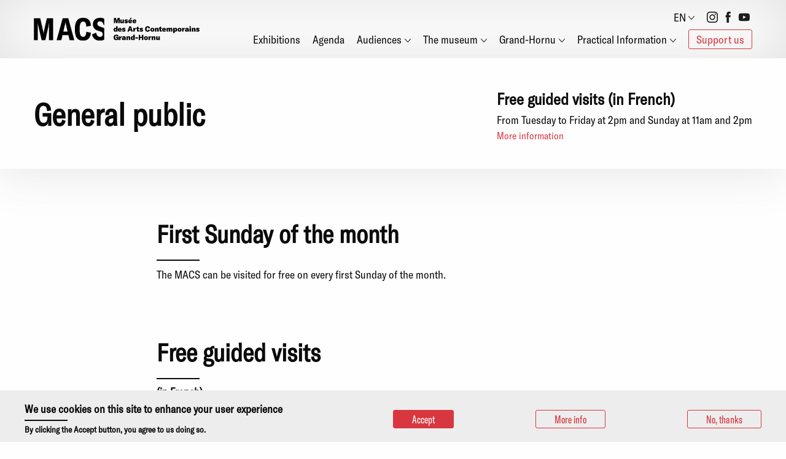

--- FILE ---
content_type: text/html; charset=UTF-8
request_url: https://www.mac-s.be/en/general-public
body_size: 7795
content:
<!DOCTYPE html>
<html lang="en" dir="ltr" prefix="content: http://purl.org/rss/1.0/modules/content/  dc: http://purl.org/dc/terms/  foaf: http://xmlns.com/foaf/0.1/  og: http://ogp.me/ns#  rdfs: http://www.w3.org/2000/01/rdf-schema#  schema: http://schema.org/  sioc: http://rdfs.org/sioc/ns#  sioct: http://rdfs.org/sioc/types#  skos: http://www.w3.org/2004/02/skos/core#  xsd: http://www.w3.org/2001/XMLSchema# " class="no-js">
  <head>
    <meta charset="utf-8" />
<link rel="canonical" href="https://www.mac-s.be/en/general-public" />
<meta property="og:site_name" content="MACS" />
<meta property="og:url" content="https://www.mac-s.be/en/general-public" />
<meta property="og:title" content="General public" />
<meta property="og:image" content="https://www.mac-s.beMACS - visite des expositions" />
<meta property="og:image:url" content="https://www.mac-s.beMACS - visite des expositions" />
<meta property="og:image:secure_url" content="https://www.mac-s.beMACS - visite des expositions" />
<meta name="Generator" content="Drupal 11 (https://www.drupal.org)" />
<meta name="MobileOptimized" content="width" />
<meta name="HandheldFriendly" content="true" />
<meta name="viewport" content="width=device-width, initial-scale=1.0" />
<style>div#sliding-popup, div#sliding-popup .eu-cookie-withdraw-banner, .eu-cookie-withdraw-tab {background: #0779bf} div#sliding-popup.eu-cookie-withdraw-wrapper { background: transparent; } #sliding-popup h1, #sliding-popup h2, #sliding-popup h3, #sliding-popup p, #sliding-popup label, #sliding-popup div, .eu-cookie-compliance-more-button, .eu-cookie-compliance-secondary-button, .eu-cookie-withdraw-tab { color: #ffffff;} .eu-cookie-withdraw-tab { border-color: #ffffff;}</style>
<meta http-equiv="ImageToolbar" content="false" />
<link rel="icon" href="/themes/custom/macs_theme/favicon.png" type="image/png" />
<link rel="alternate" hreflang="en" href="https://www.mac-s.be/en/general-public" />
<link rel="alternate" hreflang="nl" href="https://www.mac-s.be/nl/voor-iederen" />
<link rel="alternate" hreflang="fr" href="https://www.mac-s.be/fr/tout-public" />
<script>window.a2a_config=window.a2a_config||{};a2a_config.callbacks=[];a2a_config.overlays=[];a2a_config.templates={};</script>

    <title>General public | MACS</title>
    <link rel="stylesheet" media="all" href="/sites/default/files/css/css__tqdnFPTUlk245CHRUJbKKNyp04sPnVSt8CZtZ5a_-4.css?delta=0&amp;language=en&amp;theme=macs_theme&amp;include=eJxtjUsOwyAMRC-E4EhoiJ2EFjACu7_Tt6pSVZW6mTd6ixkQqaDdA47i1yFN3SKDAw3rKB4n3H4EDenJVKU5triInDO_UHvJaAuHfzISr7CirmKZUXeuHLYiCcV1DGwDfZ-fg6_x1rqlkufO5OZ9KteQMNldMl9neKevQlbYPWykuIo1gmZpx_wTR9NY0g" />
<link rel="stylesheet" media="all" href="/sites/default/files/css/css_1kuQtyTPClklOZ2ZIBtO1RpPM4K2-_IHJevPzdYBM_c.css?delta=1&amp;language=en&amp;theme=macs_theme&amp;include=eJxtjUsOwyAMRC-E4EhoiJ2EFjACu7_Tt6pSVZW6mTd6ixkQqaDdA47i1yFN3SKDAw3rKB4n3H4EDenJVKU5triInDO_UHvJaAuHfzISr7CirmKZUXeuHLYiCcV1DGwDfZ-fg6_x1rqlkufO5OZ9KteQMNldMl9neKevQlbYPWykuIo1gmZpx_wTR9NY0g" />

    <script type="application/json" data-drupal-selector="drupal-settings-json">{"path":{"baseUrl":"\/","pathPrefix":"en\/","currentPath":"node\/108","currentPathIsAdmin":false,"isFront":false,"currentLanguage":"en"},"pluralDelimiter":"\u0003","suppressDeprecationErrors":true,"gtag":{"tagId":"","consentMode":false,"otherIds":[],"events":[],"additionalConfigInfo":[]},"ajaxPageState":{"libraries":"[base64]","theme":"macs_theme","theme_token":null},"ajaxTrustedUrl":[],"gtm":{"tagId":null,"settings":{"data_layer":"dataLayer","include_environment":false},"tagIds":["GTM-NLV4WMC","GTM-TGMR7FCH"]},"eu_cookie_compliance":{"cookie_policy_version":"1.0.0","popup_enabled":true,"popup_agreed_enabled":false,"popup_hide_agreed":false,"popup_clicking_confirmation":false,"popup_scrolling_confirmation":false,"popup_html_info":"\u003Cdiv class=\u0022eu-cookie-compliance-banner eu-cookie-compliance-banner-info\u0022\u003E\n  \u003Cdiv class =\u0022popup-content info eu-cookie-compliance-content\u0022\u003E\n    \u003Cdiv id=\u0022popup-text\u0022 class=\u0022eu-cookie-compliance-message\u0022\u003E\n      \u003Ch2\u003EWe use cookies on this site to enhance your user experience\u003C\/h2\u003E\n\u003Cp\u003EBy clicking the Accept button, you agree to us doing so.\u003C\/p\u003E\n\n    \u003C\/div\u003E\n    \u003Cdiv id=\u0022popup-buttons\u0022 class=\u0022eu-cookie-compliance-buttons\u0022\u003E\n      \u003Cbutton type=\u0022button\u0022 class=\u0022agree-button eu-cookie-compliance-secondary-button red-plain-small\u0022\u003EAccept\u003C\/button\u003E\n              \u003Cbutton type=\u0022button\u0022 class=\u0022find-more-button eu-cookie-compliance-more-button red-border-small\u0022\u003EMore info\u003C\/button\u003E\n                    \u003Cbutton type=\u0022button\u0022 class=\u0022decline-button eu-cookie-compliance-default-button red-border-small\u0022 \u003ENo, thanks\u003C\/button\u003E\n          \u003C\/div\u003E\n  \u003C\/div\u003E\n\u003C\/div\u003E","use_mobile_message":false,"mobile_popup_html_info":"\u003Cdiv class=\u0022eu-cookie-compliance-banner eu-cookie-compliance-banner-info\u0022\u003E\n  \u003Cdiv class =\u0022popup-content info eu-cookie-compliance-content\u0022\u003E\n    \u003Cdiv id=\u0022popup-text\u0022 class=\u0022eu-cookie-compliance-message\u0022\u003E\n      \u003Ch2\u003EWe use cookies on this site to enhance your user experience\u003C\/h2\u003E\n\u003Cp\u003EBy tapping the Accept button, you agree to us doing so.\u003C\/p\u003E\n\n    \u003C\/div\u003E\n    \u003Cdiv id=\u0022popup-buttons\u0022 class=\u0022eu-cookie-compliance-buttons\u0022\u003E\n      \u003Cbutton type=\u0022button\u0022 class=\u0022agree-button eu-cookie-compliance-secondary-button red-plain-small\u0022\u003EAccept\u003C\/button\u003E\n              \u003Cbutton type=\u0022button\u0022 class=\u0022find-more-button eu-cookie-compliance-more-button red-border-small\u0022\u003EMore info\u003C\/button\u003E\n                    \u003Cbutton type=\u0022button\u0022 class=\u0022decline-button eu-cookie-compliance-default-button red-border-small\u0022 \u003ENo, thanks\u003C\/button\u003E\n          \u003C\/div\u003E\n  \u003C\/div\u003E\n\u003C\/div\u003E","mobile_breakpoint":768,"popup_html_agreed":false,"popup_use_bare_css":false,"popup_height":"auto","popup_width":"100%","popup_delay":1000,"popup_link":"\/en","popup_link_new_window":true,"popup_position":false,"fixed_top_position":true,"popup_language":"en","store_consent":false,"better_support_for_screen_readers":false,"cookie_name":"","reload_page":false,"domain":"","domain_all_sites":false,"popup_eu_only":false,"popup_eu_only_js":false,"cookie_lifetime":100,"cookie_session":0,"set_cookie_session_zero_on_disagree":0,"disagree_do_not_show_popup":false,"method":"opt_in","automatic_cookies_removal":true,"allowed_cookies":"","withdraw_markup":"\u003Cbutton type=\u0022button\u0022 class=\u0022eu-cookie-withdraw-tab\u0022\u003EPrivacy settings\u003C\/button\u003E\n\u003Cdiv aria-labelledby=\u0022popup-text\u0022 class=\u0022eu-cookie-withdraw-banner\u0022\u003E\n  \u003Cdiv class=\u0022popup-content info eu-cookie-compliance-content\u0022\u003E\n    \u003Cdiv id=\u0022popup-text\u0022 class=\u0022eu-cookie-compliance-message\u0022 role=\u0022document\u0022\u003E\n      \u003Ch2\u003EWe use cookies on this site to enhance your user experience\u003C\/h2\u003E\n\u003Cp\u003EYou have given your consent for us to set cookies.\u003C\/p\u003E\n\n    \u003C\/div\u003E\n    \u003Cdiv id=\u0022popup-buttons\u0022 class=\u0022eu-cookie-compliance-buttons\u0022\u003E\n      \u003Cbutton type=\u0022button\u0022 class=\u0022eu-cookie-withdraw-button \u0022\u003EWithdraw consent\u003C\/button\u003E\n    \u003C\/div\u003E\n  \u003C\/div\u003E\n\u003C\/div\u003E","withdraw_enabled":false,"reload_options":0,"reload_routes_list":"","withdraw_button_on_info_popup":false,"cookie_categories":[],"cookie_categories_details":[],"enable_save_preferences_button":true,"cookie_value_disagreed":"0","cookie_value_agreed_show_thank_you":"1","cookie_value_agreed":"2","containing_element":"body","settings_tab_enabled":false,"olivero_primary_button_classes":"","olivero_secondary_button_classes":"","close_button_action":"close_banner","open_by_default":true,"modules_allow_popup":true,"hide_the_banner":false,"geoip_match":true,"unverified_scripts":["\/"]},"user":{"uid":0,"permissionsHash":"045bec88f18982895d0b424f332d0c56fff6d4711eaafbc5707271e637093453"}}</script>
<script src="/sites/default/files/js/js_X4WsENgVFx5hpbXVT0OcndcsNM5sN2LJkOgY-rCcN8s.js?scope=header&amp;delta=0&amp;language=en&amp;theme=macs_theme&amp;include=eJxtyEsOAiEQBNALETgSqYEeRKGLYJOop3cWs3Hipj4PORuh74Bz-H1SzSVOCXmugebz5NiWGdXJiol8VDmqj1ahScI_dIUsTaKhhHLE9Xvc8frF7jrSM9pNuoTSuKG5z5pb3Lk0wyr15C83BUav"></script>
<script src="/modules/contrib/google_tag/js/gtag.js?t446z6"></script>
<script src="/modules/contrib/google_tag/js/gtm.js?t446z6"></script>

  </head>
  <body class="lang-en section-en path-node node--type-complex-page page-node-type-complex-page">
  <a href="#main-content" class="show-on-focus skip-link">
    Skip to main content
  </a>
  <noscript><iframe src="https://www.googletagmanager.com/ns.html?id=GTM-NLV4WMC"
                  height="0" width="0" style="display:none;visibility:hidden"></iframe></noscript>
<noscript><iframe src="https://www.googletagmanager.com/ns.html?id=GTM-TGMR7FCH"
                  height="0" width="0" style="display:none;visibility:hidden"></iframe></noscript>

    <div class="dialog-off-canvas-main-canvas" data-off-canvas-main-canvas>
    
<div class="off-canvas-wrapper">
  <div class="inner-wrap off-canvas-wrapper-inner" id="inner-wrap" data-off-canvas-wrapper>
    
        <aside id="right-off-canvas-menu" class="off-canvas right-off-canvas-menu position-right" role="complementary" data-off-canvas>
      <div class="close-menu-wrapper">
        <a class="menu-close" data-toggle="right-off-canvas-menu">
          <div class="burger">
              <span></span>
              <span></span>
              <span></span>
          </div>
        </a>
      </div>
        <div>
    
  

              <ul class="off-canvas-list dropdown menu" data-dropdown-menu>
                    <li>
        <a href="/en/exhibitions" data-drupal-link-system-path="node/8">Exhibitions</a>
              </li>
                <li>
        <a href="/en/node/144" data-drupal-link-system-path="node/144">Agenda</a>
              </li>
                <li class="has-submenu is-dropdown-submenu-parent">
        <a href="/en/audiences" data-drupal-link-system-path="node/174">Audiences</a>
                                  <ul class="menu right-submenu">
                            <li>
        <a href="/en/publics/children-and-families" data-drupal-link-system-path="node/43">Children and families</a>
              </li>
                <li>
        <a href="/en/publics/schools" data-drupal-link-system-path="node/13">Schools</a>
              </li>
                <li>
        <a href="/en/vulnerable-audiences" data-drupal-link-system-path="node/109">Vulnerable audiences</a>
              </li>
                <li>
        <a href="/en/general-public" data-drupal-link-system-path="node/108" class="is-active" aria-current="page">General public</a>
              </li>
                <li>
        <a href="/en/groups" data-drupal-link-system-path="node/107">Groups</a>
              </li>
        </ul>
  
              </li>
                <li class="has-submenu is-dropdown-submenu-parent">
        <a href="/en/macs" data-drupal-link-system-path="node/35">The museum</a>
                                  <ul class="menu right-submenu">
                            <li>
        <a href="/en/macs-0" data-drupal-link-system-path="node/110">The MACS</a>
              </li>
                <li>
        <a href="/en/team" data-drupal-link-system-path="node/23">The team</a>
              </li>
                <li>
        <a href="/en/collection" data-drupal-link-system-path="node/22">The collection</a>
              </li>
                <li>
        <a href="/en/publications" data-drupal-link-system-path="node/64">The publications</a>
              </li>
                <li>
        <a href="/en/podcast" data-drupal-link-system-path="node/645">The podcast</a>
              </li>
                <li>
        <a href="/en/season-2025-2026" data-drupal-link-system-path="node/818">Season 2025-26</a>
              </li>
        </ul>
  
              </li>
                <li class="has-submenu is-dropdown-submenu-parent">
        <a href="/en/grand-hornu" data-drupal-link-system-path="node/115">Grand-Hornu</a>
                                  <ul class="menu right-submenu">
                            <li>
        <a href="/en/le-grand-hornu" data-drupal-link-system-path="node/111">Grand-Hornu</a>
              </li>
                <li>
        <a href="/en/cid" data-drupal-link-system-path="node/25">CID</a>
              </li>
                <li>
        <a href="/en/artshop" data-drupal-link-system-path="node/103">Artshop</a>
              </li>
                <li>
        <a href="/en/documentation-centre" data-drupal-link-system-path="node/175">Documentation centre</a>
              </li>
                <li>
        <a href="/en/restaurant" data-drupal-link-system-path="node/112">Restaurant</a>
              </li>
        </ul>
  
              </li>
                <li class="has-submenu is-dropdown-submenu-parent">
        <a href="/en/practical-information" data-drupal-link-system-path="node/36">Practical Information</a>
                                  <ul class="menu right-submenu">
                            <li>
        <a href="/en/contact" data-drupal-link-system-path="node/41">Contact</a>
              </li>
                <li>
        <a href="/en/opening-times-and-prices" data-drupal-link-system-path="node/105">Opening times and prices</a>
              </li>
                <li>
        <a href="/en/access" data-drupal-link-system-path="node/104">Access</a>
              </li>
                <li>
        <a href="/en/reservations" data-drupal-link-system-path="node/114">Reservations</a>
              </li>
        </ul>
  
              </li>
                <li>
        <a href="/en/support-us-0" class="btn-ghost" data-drupal-link-system-path="node/591">Support us</a>
              </li>
        </ul>
  


<div class="language-switcher-language-url block-lang-switcher-offcanvas block block-language block-language-blocklanguage-interface" id="block-lang-switcher-offcanvas" role="navigation">
  
    

  
          <ul class="links"><li hreflang="en" data-drupal-link-system-path="node/108" class="is-active" aria-current="page"><a href="/en/general-public" class="language-link is-active" hreflang="en" data-drupal-link-system-path="node/108" aria-current="page">en</a></li><li hreflang="nl" data-drupal-link-system-path="node/108"><a href="/nl/voor-iederen" class="language-link" hreflang="nl" data-drupal-link-system-path="node/108">nl</a></li><li hreflang="fr" data-drupal-link-system-path="node/108"><a href="/fr/tout-public" class="language-link" hreflang="fr" data-drupal-link-system-path="node/108">fr</a></li></ul>
    
    
</div>

  

              <ul class="off-canvas-list dropdown menu" data-dropdown-menu>
                    <li class="has-submenu is-dropdown-submenu-parent">
        <span class="social-wrapper">Social networks</span>
                                  <ul class="menu right-submenu">
                            <li>
        <a href="https://www.instagram.com/macshornu/" class="icon-instagram" target="_blank">Instagram</a>
              </li>
                <li>
        <a href="https://www.facebook.com/musee.macs/" class="icon-facebook" target="_blank" title="fb">Facebook</a>
              </li>
                <li>
        <a href="https://www.youtube.com/channel/UCiAsDA08x628d1sq65XZyHg" class="icon-youtube" target="_blank">Youtube</a>
              </li>
        </ul>
  
              </li>
        </ul>
  



  </div>

    </aside>
    
    <div class="off-canvas-content" data-off-canvas-content>
              <div class="announcement">
            <div>
    <div class="views-element-container block-views-block-news-list block block-views block-views-blocknews-news-list" id="block-views-block-news-list">
  
    

  
          <div><div class="news-list js-view-dom-id-1d61159fd558272d07843a33f1ec9ee5fc85697cf9cf3d880aca46f548285f6d">
  
  
  

  
  
  

    

  
  

  
  
</div>
</div>

    
    
</div>

  </div>

        </div>
            <header role="banner" aria-label="Site header" class="header">
        <div class="header-container">
                                <div class="row menu-bar-wrapper">
              <div class="logo-wrapper small-8 medium-6 large-3 columns">
                <a href="/en/homepage" class="logo">
                                    <img src="/themes/custom/macs_theme/images/logo-baseline-right-clean.svg" alt="MAC's Logo">
                </a>
              </div>
              <div class="small-6 medium-6 large-9 columns show-for-xlarge main-nav-wrapper">
                                                       <div class="meta-header">
                        <div>
    <div id="block-macs-theme-dropdownlanguage" class="block-macs-theme-dropdownlanguage block block-dropdown-language block-dropdown-languagelanguage-interface">
  
    

  
          <fieldset class="js-form-item form-item js-form-wrapper form-wrapper">
      <legend>
    <span class="fieldset-legend">Switch Language</span>
  </legend>
  <div class="fieldset-wrapper">
                  <div class="dropbutton-wrapper" data-drupal-ajax-container>
    <div class="dropbutton-widget"><ul class="dropdown-language-item dropbutton"><li><span class="language-link active-language">EN</span></li><li><a href="/nl/voor-iederen" class="language-link" hreflang="nl">NL</a></li><li><a href="/fr/tout-public" class="language-link" hreflang="fr">FR</a></li></ul></div>
  </div>
          </div>
</fieldset>

    
    
</div>
<nav role="navigation" aria-labelledby="block-social-networks-menu" id="block-social-networks" class="block-social-networks">
            
  <h2 class="block-title visually-hidden" id="block-social-networks-menu">Social networks</h2>
  

        

              <ul class="off-canvas-list dropdown menu" data-dropdown-menu>
                    <li class="has-submenu is-dropdown-submenu-parent">
        <span class="social-wrapper">Social networks</span>
                                  <ul class="menu right-submenu">
                            <li>
        <a href="https://www.instagram.com/macshornu/" class="icon-instagram" target="_blank">Instagram</a>
              </li>
                <li>
        <a href="https://www.facebook.com/musee.macs/" class="icon-facebook" target="_blank" title="fb">Facebook</a>
              </li>
                <li>
        <a href="https://www.youtube.com/channel/UCiAsDA08x628d1sq65XZyHg" class="icon-youtube" target="_blank">Youtube</a>
              </li>
        </ul>
  
              </li>
        </ul>
  


  </nav>

  </div>

                     </div>
                                                    <div class="main-nav">
                    <div>
    <nav role="navigation" aria-labelledby="block-macs-theme-main-menu-menu" id="block-macs-theme-main-menu" class="block-macs-theme-main-menu">
            
  <h2 class="block-title visually-hidden" id="block-macs-theme-main-menu-menu">Main navigation</h2>
  

        

              <ul class="off-canvas-list dropdown menu" data-dropdown-menu>
                    <li>
        <a href="/en/exhibitions" data-drupal-link-system-path="node/8">Exhibitions</a>
              </li>
                <li>
        <a href="/en/node/144" data-drupal-link-system-path="node/144">Agenda</a>
              </li>
                <li class="has-submenu is-dropdown-submenu-parent">
        <a href="/en/audiences" data-drupal-link-system-path="node/174">Audiences</a>
                                  <ul class="menu right-submenu">
                            <li>
        <a href="/en/publics/children-and-families" data-drupal-link-system-path="node/43">Children and families</a>
              </li>
                <li>
        <a href="/en/publics/schools" data-drupal-link-system-path="node/13">Schools</a>
              </li>
                <li>
        <a href="/en/vulnerable-audiences" data-drupal-link-system-path="node/109">Vulnerable audiences</a>
              </li>
                <li>
        <a href="/en/general-public" data-drupal-link-system-path="node/108" class="is-active" aria-current="page">General public</a>
              </li>
                <li>
        <a href="/en/groups" data-drupal-link-system-path="node/107">Groups</a>
              </li>
        </ul>
  
              </li>
                <li class="has-submenu is-dropdown-submenu-parent">
        <a href="/en/macs" data-drupal-link-system-path="node/35">The museum</a>
                                  <ul class="menu right-submenu">
                            <li>
        <a href="/en/macs-0" data-drupal-link-system-path="node/110">The MACS</a>
              </li>
                <li>
        <a href="/en/team" data-drupal-link-system-path="node/23">The team</a>
              </li>
                <li>
        <a href="/en/collection" data-drupal-link-system-path="node/22">The collection</a>
              </li>
                <li>
        <a href="/en/publications" data-drupal-link-system-path="node/64">The publications</a>
              </li>
                <li>
        <a href="/en/podcast" data-drupal-link-system-path="node/645">The podcast</a>
              </li>
                <li>
        <a href="/en/season-2025-2026" data-drupal-link-system-path="node/818">Season 2025-26</a>
              </li>
        </ul>
  
              </li>
                <li class="has-submenu is-dropdown-submenu-parent">
        <a href="/en/grand-hornu" data-drupal-link-system-path="node/115">Grand-Hornu</a>
                                  <ul class="menu right-submenu">
                            <li>
        <a href="/en/le-grand-hornu" data-drupal-link-system-path="node/111">Grand-Hornu</a>
              </li>
                <li>
        <a href="/en/cid" data-drupal-link-system-path="node/25">CID</a>
              </li>
                <li>
        <a href="/en/artshop" data-drupal-link-system-path="node/103">Artshop</a>
              </li>
                <li>
        <a href="/en/documentation-centre" data-drupal-link-system-path="node/175">Documentation centre</a>
              </li>
                <li>
        <a href="/en/restaurant" data-drupal-link-system-path="node/112">Restaurant</a>
              </li>
        </ul>
  
              </li>
                <li class="has-submenu is-dropdown-submenu-parent">
        <a href="/en/practical-information" data-drupal-link-system-path="node/36">Practical Information</a>
                                  <ul class="menu right-submenu">
                            <li>
        <a href="/en/contact" data-drupal-link-system-path="node/41">Contact</a>
              </li>
                <li>
        <a href="/en/opening-times-and-prices" data-drupal-link-system-path="node/105">Opening times and prices</a>
              </li>
                <li>
        <a href="/en/access" data-drupal-link-system-path="node/104">Access</a>
              </li>
                <li>
        <a href="/en/reservations" data-drupal-link-system-path="node/114">Reservations</a>
              </li>
        </ul>
  
              </li>
                <li>
        <a href="/en/support-us-0" class="btn-ghost" data-drupal-link-system-path="node/591">Support us</a>
              </li>
        </ul>
  


  </nav>

  </div>

                </div>
              </div>
                              <div class="small-4 medium-6 large-8 columns hide-for-xlarge">
                  <div class="toggle-menu-wrapper">
                    <a class="menu-toggle" data-toggle="right-off-canvas-menu">
                      <div class="burger">
                          <span></span>
                          <span></span>
                          <span></span>
                      </div>
                    </a>
                  </div>
                </div>
                          </div>
                  </div>
      </header>

      <div class="row">
                              </div>

      
      
      <div class="row">
        <main id="main" class="cell columns" role="main">
                    <a id="main-content"></a>
                    <section>
              <div>
    <div data-drupal-messages-fallback class="hidden"></div><div id="block-macs-theme-content" class="block-macs-theme-content block block-system block-system-main-block">
  
    

  
          <article id="node-108"  data-history-node-id="108" about="/en/general-public">

  
    <div class="banner-header-wrapper row">
      <div class="banner-header-inner">
        <div>
          <div class="container">
            <div class="banner-header-content">
              <h1 class="node-title"><span>General public</span>
</h1>
            </div>
            <div class="free-guided-tours">
              <div class="content">
                <p class="h3">Free guided visits (in French)</p>
                <p>From Tuesday to Friday at 2pm and Sunday at 11am and 2pm</p>
                <a href="/en/practical-information">More information</a>
              </div>
            </div>
          </div>
        </div>
      </div>
    </div>
  

  
    <div class="view-mode-full">
    <div class="field field-wrapper field-node--field-complex-p-improved-body field-name-field-complex-p-improved-body field-type-entity-reference-revisions field-label-hidden">
    <div class="field-items">
          <div class="field-item">

<div class="paragraph paragraph--type--paragraph-content-body paragraph--view-mode--default">
  <div class="no-quote">
    
                  <div class="field field-wrapper field-paragraph--field-paragraph-content-body field-name-field-paragraph-content-body field-type-text-long field-label-hidden">
    <div class="field-items">
          <div class="field-item"><h2><span><span><span><strong><span><span>First Sunday of the month</span></span></strong></span></span></span></h2>

<p><span><span><span><span><span><span>The MACS can be visited for free on every first Sunday of the month.</span></span></span></span></span></span></p>

<p><br>
&nbsp;</p>

<h2><span><span><span><strong><span><span>Free guided visits</span></span></strong></span></span></span></h2>

<h5><span><span><span><span><span><span>(in French)</span></span></span></span></span></span></h5>

<p><span><span><span><span><span><span>Aimed at individual visitors, no prior reservation required.</span></span></span></span></span></span></p>

<p>&nbsp;</p>

<h5><span><span><span><span><span><span><span><span>Tuesdays to Fridays</span></span></span></span></span></span></span></span></h5>

<p><span><span><span><span><span><span>11am: guided visit of the historic site</span></span></span></span></span></span><br>
<span><span><span><span><span><span>2pm: guided visit of the MACS exhibition&nbsp;</span></span></span></span></span></span><br>
<span><span><span><span><span><span>3.30pm: guided visit of the CID exhibition </span></span></span></span></span></span></p>

<h5><span><span><span><span><span><span><span><span>Saturdays</span></span></span></span></span><span><span><span><strong><span><span><span><span> </span></span></span></span></strong></span></span></span><strong><span><span><span><span>&nbsp;</span></span></span></span></strong></span></span></span></h5>

<p><span><span><span><span><span><span>11am: guided visit of the historic site</span></span></span></span></span></span><br>
<span><span><span><span><span><span>3.30pm: guided visit of the CID exhibition</span></span></span></span></span></span></p>

<h5><span><span><span><span><span><span><span><span>Sundays</span></span></span></span></span></span></span></span></h5>

<p><span><span><span><span><span><span>11am and 2pm: guided visit of the MACS exhibition&nbsp;</span></span></span></span></span></span><br>
<span><span><span><span><span><span>3pm: guided visit of the historic site</span></span></span></span></span></span><br>
<span><span><span><span><span><span>4.30pm: guided visit of the CID exhibition </span></span></span></span></span></span></p>

<p>&nbsp;</p>

<p><span><span><span><span><span><span>Every third Sunday of the month, we propose a free guided visit in Dutch at 10am and 3.30pm, subject to reservation.&nbsp; &nbsp;</span></span></span></span></span></span></p>

<p><span><span><span><span><em><span>N.B. These visits may be cancelled subject to the team’s availability or when exhibitions are being mounted. &nbsp;</span></em></span></span></span></span></p>

<p>&nbsp;</p>

<p>&nbsp;</p>

<h2><span><span><span><strong><span><span>Art shuttle</span></span></strong></span></span></span></h2>

<p><span><span><span><span><span><span>The MACS regularly organises shuttles from the museum to other&nbsp; cultural partner sites such as Le Botanique, the Museum of Fine Arts in Tournai and the LAM.&nbsp;</span></span></span></span></span></span></p>

<p><span><span><span><span><span><span>After the guided visit of the exhibition, a bus is chartered to visit the chosen site in order to discover with a guide the current exhibition or the permanent collection.&nbsp;&nbsp;</span></span></span></span></span></span></p>

<p><span><span><span><span><span><span>Furthermore, the various cultural partner sites regularly organise return shuttles from their own premises.</span></span></span></span></span></span></p>

<p>&nbsp;</p>

<p>&nbsp;</p>

<h2><span><span><span><strong><span><span>Conferences / guided visits</span></span></strong></span></span></span></h2>

<p><span><span><span><span><span><span>The MACS regularly organises conferences and guided visits with professionals from the art world (critics, historians and artists).</span></span></span></span></span></span></p>

<p>&nbsp;</p>

<p>&nbsp;</p></div>
      </div>
</div>


    
  </div>
</div>
</div>
          <div class="field-item">  <div class="paragraph paragraph--type--paragraph-banner paragraph--view-mode--default">
      <div
        class="banner-small"              >
        <div class="field field-wrapper field-paragraph--field-parag-banner__img field-name-field-parag-banner__img field-type-entity-reference field-label-hidden">
    <div class="field-items">
          <div class="field-item">  <img loading="lazy" src="/sites/default/files/styles/banner_paragraphs/public/2020-07/DSC_1304.jpg?h=790be497&amp;itok=jjiwDgJ5" width="1170" height="656" alt="Vue dans les salles d&#039;exposition du MACS - Les Abeilles de l&#039;I" typeof="foaf:Image" />


</div>
      </div>
</div>

        
      </div>
  </div>
</div>
      </div>
</div>

  </div>

  
  
  
</article>

    
    
</div>

  </div>

          </section>
        </main>
                      </div>
      
      <footer>
        <div class="row text-center newsletter">
          <h2>Newsletter</h2>
          <!-- Begin MailChimp Signup Form -->
            <div id="mc_embed_signup">
              <form action="https://mac-s.us17.list-manage.com/subscribe/post?u=7a6b76048edd370d9e4cda6c2&amp;id=3b84d7c153" method="post" id="mc-embedded-subscribe-form"
                  name="mc-embedded-subscribe-form" class="validate" target="_blank" novalidate>
                  <div id="mc_embed_signup_scroll">
                    <div class="newsletter-infos">
                      <div class="name">
                        <label for="mce-name">Name</label>
                        <input type="text" value="" name="name" class="required email" id="mce-name" required placeholder="Answer">
                      </div>
                      <div class="first-name">
                        <label for="mce-firstname">First name</label>
                        <input type="text" value="" name="firstname" class="required email" id="mce-firstname" required placeholder="Answer">
                      </div>
                      <div class="email">
                        <label for="mce-EMAIL">Email</label>
                        <input type="email" name="EMAIL" class="required email" id="mce-EMAIL" required placeholder="Answer">
                      </div>
                      <!-- real people should not fill this in and expect good things - do not remove this or risk form bot signups-->
                      <div style="position: absolute; left: -5000px;" aria-hidden="true">
                        <input type="text" name="b_5df1f4a11e_64816512b0" tabindex="-1" value="">
                      </div>
                    </div>
                    <div class="clear">
                      <input type="submit" value="Register" name="subscribe" id="mc-embedded-subscribe">
                    </div>
                  </div>
              </form>
            </div>
          <!--End mc_embed_signup-->
          <a href="/en/confidentiality-policy" class="cookies-link">Learn more about our privacy policy</a>
        </div>
        <div class="row practical-info-footer-wrapper">
                      <div class="columns">
              <div class="practical-info-footer">
                <div class="row practical-info-footer-inner">
                  <div class="columns">
                    <div class="logo-footer">
                      <img src="/themes/custom/macs_theme/images/logo-baseline-bottom-clean.svg" alt="MAC's Logo">
                      <div class="social">
                        <div class="infos-label">
                          Follow us:
                        </div>
                        

              <ul class="off-canvas-list dropdown menu" data-dropdown-menu>
                    <li class="has-submenu is-dropdown-submenu-parent">
        <span class="social-wrapper">Social networks</span>
                                  <ul class="menu right-submenu">
                            <li>
        <a href="https://www.instagram.com/macshornu/" class="icon-instagram" target="_blank">Instagram</a>
              </li>
                <li>
        <a href="https://www.facebook.com/musee.macs/" class="icon-facebook" target="_blank" title="fb">Facebook</a>
              </li>
                <li>
        <a href="https://www.youtube.com/channel/UCiAsDA08x628d1sq65XZyHg" class="icon-youtube" target="_blank">Youtube</a>
              </li>
        </ul>
  
              </li>
        </ul>
  


                      </div>
                    </div>
                    <div class="infos-footer">
                      <div class="tel">
                        <span class="infos-label">Information:</span>
                        <span><span>Tel.:</span><a href="tel:065652121">+32 (0)65/65.21.21</a></span>
                        <span><a href="mailto:info.macs@grand-hornu.be">info.macs@grand-hornu.be</a></span>
                      </div>
                      <div class="mail">
                        <span class="infos-label">Reservations:</span>
                        <span><span>Tel.:</span><a href="tel:065613902">+32 (0)65/61.39.02</a></span>
                        <span><a href="mailto:reservations@grand-hornu.be">reservations@grand-hornu.be</a></span>
                      </div>
                    </div>
                    <div class="address">
                      <div class="definition">
                        Site du Grand-Hornu<br>
                        Rue Sainte-Louise, 82<br>
                        7301 Hornu<br>
                        Belgium<br>
                      </div>
                    </div>
                    <div class="press">
                      <a class="infos-label red" href="/en/press-area">Press area</a>
                      <a  class="link-press-item" href="/en/node/584">Partners</a>
                      <a  class="link-press-item" href="/en/objectifs-de-developpement-durable">Sustainable development</a>
                                            <div class="legal">
                        <a href="/en/notices-legales">Statutory information</a><br>
                        <a href="/en/confidentiality-policy">Privacy policy and use of cookies</a>
                      </div>
                    </div>
                  </div>
                </div>
                <div class="row bottom-bar">
                  <div class="partners columns">
                    <div class="partner">
                      <a href="https://www.culture.be/" target="_blank">
                        <img src="/themes/custom/macs_theme/images/partners/v2/fwb-logo.svg" alt="Fédération Wallonie Bruxelles Logo">
                      </a>
                    </div>
                    <div class="partner">
                      <a href="https://culture.hainaut.be/" target="_blank">
                        <img src="/themes/custom/macs_theme/images/partners/v2/logo-province-hainaut-culture.jpg" alt="Je Culture en Hainaut Logo">
                      </a>
                    </div>
                    <div class="partner">
                      <a href="https://www.wallonie.be/fr" target="_blank">
                        <img src="/themes/custom/macs_theme/images/partners/v2/wallonie.svg" alt="Wallonie.be">
                      </a>
                    </div>
                  </div>
                </div>
              </div>
            </div>
                  </div>
      </footer>

    </div>
  </div>
</div>
</div>

  </div>

  
  <script src="/core/assets/vendor/jquery/jquery.min.js?v=4.0.0-beta.2"></script>
<script src="/sites/default/files/js/js_4rYyuP66PcuRxGqnk2QcBkgogZcZsfKWqQL8ZCRlA3c.js?scope=footer&amp;delta=1&amp;language=en&amp;theme=macs_theme&amp;include=eJxtyEsOAiEQBNALETgSqYEeRKGLYJOop3cWs3Hipj4PORuh74Bz-H1SzSVOCXmugebz5NiWGdXJiol8VDmqj1ahScI_dIUsTaKhhHLE9Xvc8frF7jrSM9pNuoTSuKG5z5pb3Lk0wyr15C83BUav"></script>
<script src="https://static.addtoany.com/menu/page.js" defer></script>
<script src="/sites/default/files/js/js_dJaIXGFjc2egs-xMvu5VdSCt58BJCfy6UeSjudc2NE8.js?scope=footer&amp;delta=3&amp;language=en&amp;theme=macs_theme&amp;include=eJxtyEsOAiEQBNALETgSqYEeRKGLYJOop3cWs3Hipj4PORuh74Bz-H1SzSVOCXmugebz5NiWGdXJiol8VDmqj1ahScI_dIUsTaKhhHLE9Xvc8frF7jrSM9pNuoTSuKG5z5pb3Lk0wyr15C83BUav"></script>

  </body>
</html>


--- FILE ---
content_type: text/css
request_url: https://www.mac-s.be/sites/default/files/css/css_1kuQtyTPClklOZ2ZIBtO1RpPM4K2-_IHJevPzdYBM_c.css?delta=1&language=en&theme=macs_theme&include=eJxtjUsOwyAMRC-E4EhoiJ2EFjACu7_Tt6pSVZW6mTd6ixkQqaDdA47i1yFN3SKDAw3rKB4n3H4EDenJVKU5triInDO_UHvJaAuHfzISr7CirmKZUXeuHLYiCcV1DGwDfZ-fg6_x1rqlkufO5OZ9KteQMNldMl9neKevQlbYPWykuIo1gmZpx_wTR9NY0g
body_size: 55792
content:
/* @license GPL-2.0-or-later https://www.drupal.org/licensing/faq */
.owl-carousel,.owl-carousel .owl-item{-webkit-tap-highlight-color:transparent;position:relative}.owl-carousel{display:none;width:100%;z-index:1}.owl-carousel .owl-stage{position:relative;-ms-touch-action:pan-Y;-moz-backface-visibility:hidden}.owl-carousel .owl-stage:after{content:".";display:block;clear:both;visibility:hidden;line-height:0;height:0}.owl-carousel .owl-stage-outer{position:relative;overflow:hidden;-webkit-transform:translate3d(0,0,0)}.owl-carousel .owl-item,.owl-carousel .owl-wrapper{-webkit-backface-visibility:hidden;-moz-backface-visibility:hidden;-ms-backface-visibility:hidden;-webkit-transform:translate3d(0,0,0);-moz-transform:translate3d(0,0,0);-ms-transform:translate3d(0,0,0)}.owl-carousel .owl-item{min-height:1px;float:left;-webkit-backface-visibility:hidden;-webkit-touch-callout:none}.owl-carousel .owl-item img{display:block;width:100%}.owl-carousel .owl-dots.disabled,.owl-carousel .owl-nav.disabled{display:none}.no-js .owl-carousel,.owl-carousel.owl-loaded{display:block}.owl-carousel .owl-dot,.owl-carousel .owl-nav .owl-next,.owl-carousel .owl-nav .owl-prev{cursor:pointer;cursor:hand;-webkit-user-select:none;-khtml-user-select:none;-moz-user-select:none;-ms-user-select:none;user-select:none}.owl-carousel.owl-loading{opacity:0;display:block}.owl-carousel.owl-hidden{opacity:0}.owl-carousel.owl-refresh .owl-item{visibility:hidden}.owl-carousel.owl-drag .owl-item{-webkit-user-select:none;-moz-user-select:none;-ms-user-select:none;user-select:none}.owl-carousel.owl-grab{cursor:move;cursor:grab}.owl-carousel.owl-rtl{direction:rtl}.owl-carousel.owl-rtl .owl-item{float:right}.owl-carousel .animated{animation-duration:1s;animation-fill-mode:both}.owl-carousel .owl-animated-in{z-index:0}.owl-carousel .owl-animated-out{z-index:1}.owl-carousel .fadeOut{animation-name:fadeOut}@keyframes fadeOut{0%{opacity:1}100%{opacity:0}}.owl-height{transition:height .5s ease-in-out}.owl-carousel .owl-item .owl-lazy{opacity:0;transition:opacity .4s ease}.owl-carousel .owl-item img.owl-lazy{transform-style:preserve-3d}.owl-carousel .owl-video-wrapper{position:relative;height:100%;background:#000}.owl-carousel .owl-video-play-icon{position:absolute;height:80px;width:80px;left:50%;top:50%;margin-left:-40px;margin-top:-40px;background:url(/themes/custom/macs_theme/vendor/owl_carousel/assets/owl.video.play.png) no-repeat;cursor:pointer;z-index:1;-webkit-backface-visibility:hidden;transition:transform .1s ease}.owl-carousel .owl-video-play-icon:hover{-ms-transform:scale(1.3,1.3);transform:scale(1.3,1.3)}.owl-carousel .owl-video-playing .owl-video-play-icon,.owl-carousel .owl-video-playing .owl-video-tn{display:none}.owl-carousel .owl-video-tn{opacity:0;height:100%;background-position:center center;background-repeat:no-repeat;background-size:contain;transition:opacity .4s ease}.owl-carousel .owl-video-frame{position:relative;z-index:1;height:100%;width:100%}
.owl-theme .owl-dots,.owl-theme .owl-nav{text-align:center;-webkit-tap-highlight-color:transparent}.owl-theme .owl-nav{margin-top:10px}.owl-theme .owl-nav [class*=owl-]{color:#FFF;font-size:14px;margin:5px;padding:4px 7px;background:#D6D6D6;display:inline-block;cursor:pointer;border-radius:3px}.owl-theme .owl-nav [class*=owl-]:hover{background:#869791;color:#FFF;text-decoration:none}.owl-theme .owl-nav .disabled{opacity:.5;cursor:default}.owl-theme .owl-nav.disabled+.owl-dots{margin-top:10px}.owl-theme .owl-dots .owl-dot{display:inline-block;zoom:1}.owl-theme .owl-dots .owl-dot span{width:10px;height:10px;margin:5px 7px;background:#D6D6D6;display:block;-webkit-backface-visibility:visible;transition:opacity .2s ease;border-radius:30px}.owl-theme .owl-dots .owl-dot.active span,.owl-theme .owl-dots .owl-dot:hover span{background:#869791}
@media print,screen and (min-width:40em){.reveal,.reveal.large,.reveal.small,.reveal.tiny{right:auto;left:auto;margin:0 auto}}html{line-height:1.15;-webkit-text-size-adjust:100%}body{margin:0}h1{font-size:2em;margin:.67em 0}hr{-webkit-box-sizing:content-box;box-sizing:content-box;height:0;overflow:visible}pre{font-family:monospace,monospace;font-size:1em}a{background-color:transparent}abbr[title]{border-bottom:0;-webkit-text-decoration:underline dotted;text-decoration:underline dotted}b,strong{font-weight:bolder}code,kbd,samp{font-family:monospace,monospace;font-size:1em}small{font-size:80%}sub,sup{font-size:75%;line-height:0;position:relative;vertical-align:baseline}sub{bottom:-.25em}sup{top:-.5em}img{border-style:none}button,input,optgroup,select,textarea{font-family:inherit;font-size:100%;line-height:1.15;margin:0}button,input{overflow:visible}button,select{text-transform:none}[type=button],[type=reset],[type=submit],button{-webkit-appearance:button}[type=button]::-moz-focus-inner,[type=reset]::-moz-focus-inner,[type=submit]::-moz-focus-inner,button::-moz-focus-inner{border-style:none;padding:0}[type=button]:-moz-focusring,[type=reset]:-moz-focusring,[type=submit]:-moz-focusring,button:-moz-focusring{outline:1px dotted ButtonText}fieldset{padding:.35em .75em .625em}legend{-webkit-box-sizing:border-box;box-sizing:border-box;color:inherit;display:table;max-width:100%;padding:0;white-space:normal}progress{vertical-align:baseline}textarea{overflow:auto}[type=checkbox],[type=radio]{-webkit-box-sizing:border-box;box-sizing:border-box;padding:0}[type=number]::-webkit-inner-spin-button,[type=number]::-webkit-outer-spin-button{height:auto}[type=search]{-webkit-appearance:textfield;outline-offset:-2px}[type=search]::-webkit-search-decoration{-webkit-appearance:none}::-webkit-file-upload-button{-webkit-appearance:button;font:inherit}details{display:block}summary{display:list-item}template{display:none}[hidden]{display:none}[data-whatinput=mouse] *,[data-whatinput=mouse] :focus,[data-whatinput=touch] *,[data-whatinput=touch] :focus,[data-whatintent=mouse] *,[data-whatintent=mouse] :focus,[data-whatintent=touch] *,[data-whatintent=touch] :focus{outline:0}[draggable=false]{-webkit-touch-callout:none;-webkit-user-select:none}.foundation-mq{font-family:"small=0em&medium=40em&large=64em&xlarge=75em&xxlarge=90em"}html{-webkit-box-sizing:border-box;box-sizing:border-box;font-size:100%}*,::after,::before{-webkit-box-sizing:inherit;box-sizing:inherit}body{margin:0;padding:0;background:#fefefe;font-family:"Helvetica Neue",Helvetica,Roboto,Arial,sans-serif;font-weight:400;line-height:1.5;color:#0a0a0a;-webkit-font-smoothing:antialiased;-moz-osx-font-smoothing:grayscale}img{display:inline-block;vertical-align:middle;max-width:100%;height:auto;-ms-interpolation-mode:bicubic}textarea{height:auto;min-height:50px;border-radius:0}select{-webkit-box-sizing:border-box;box-sizing:border-box;width:100%;border-radius:0}.map_canvas embed,.map_canvas img,.map_canvas object,.mqa-display embed,.mqa-display img,.mqa-display object{max-width:none!important}button{padding:0;-webkit-appearance:none;-moz-appearance:none;appearance:none;border:0;border-radius:0;background:0 0;line-height:1;cursor:auto}[data-whatinput=mouse] button{outline:0}pre{overflow:auto;-webkit-overflow-scrolling:touch}button,input,optgroup,select,textarea{font-family:inherit}.is-visible{display:block!important}.is-hidden{display:none!important}[type=color],[type=date],[type=datetime-local],[type=datetime],[type=email],[type=month],[type=number],[type=password],[type=search],[type=tel],[type=text],[type=time],[type=url],[type=week],textarea{display:block;-webkit-box-sizing:border-box;box-sizing:border-box;width:100%;height:2.4375rem;margin:0 0 1rem;padding:.5rem;border:1px solid #cacaca;border-radius:0;background-color:#fefefe;-webkit-box-shadow:inset 0 1px 2px rgba(10,10,10,.1);box-shadow:inset 0 1px 2px rgba(10,10,10,.1);font-family:inherit;font-size:1rem;font-weight:400;line-height:1.5;color:#0a0a0a;-webkit-transition:border-color .25s ease-in-out,-webkit-box-shadow .5s;transition:border-color .25s ease-in-out,-webkit-box-shadow .5s;transition:box-shadow .5s,border-color .25s ease-in-out;transition:box-shadow .5s,border-color .25s ease-in-out,-webkit-box-shadow .5s;-webkit-appearance:none;-moz-appearance:none;appearance:none}[type=color]:focus,[type=date]:focus,[type=datetime-local]:focus,[type=datetime]:focus,[type=email]:focus,[type=month]:focus,[type=number]:focus,[type=password]:focus,[type=search]:focus,[type=tel]:focus,[type=text]:focus,[type=time]:focus,[type=url]:focus,[type=week]:focus,textarea:focus{outline:0;border:1px solid #8a8a8a;background-color:#fefefe;-webkit-box-shadow:0 0 5px #cacaca;box-shadow:0 0 5px #cacaca;-webkit-transition:border-color .25s ease-in-out,-webkit-box-shadow .5s;transition:border-color .25s ease-in-out,-webkit-box-shadow .5s;transition:box-shadow .5s,border-color .25s ease-in-out;transition:box-shadow .5s,border-color .25s ease-in-out,-webkit-box-shadow .5s}textarea{max-width:100%}textarea[rows]{height:auto}input:disabled,input[readonly],textarea:disabled,textarea[readonly]{background-color:#e6e6e6;cursor:not-allowed}[type=button],[type=submit]{-webkit-appearance:none;-moz-appearance:none;appearance:none;border-radius:0}input[type=search]{-webkit-box-sizing:border-box;box-sizing:border-box}::-webkit-input-placeholder{color:#cacaca}::-moz-placeholder{color:#cacaca}:-ms-input-placeholder{color:#cacaca}::-ms-input-placeholder{color:#cacaca}::placeholder{color:#cacaca}[type=checkbox],[type=file],[type=radio]{margin:0 0 1rem}[type=checkbox]+label,[type=radio]+label{display:inline-block;vertical-align:baseline;margin-left:.5rem;margin-right:1rem;margin-bottom:0}[type=checkbox]+label[for],[type=radio]+label[for]{cursor:pointer}label>[type=checkbox],label>[type=radio]{margin-right:.5rem}[type=file]{width:100%}label{display:block;margin:0;font-size:.875rem;font-weight:400;line-height:1.8;color:#0a0a0a}label.middle{margin:0 0 1rem;line-height:1.5;padding:.5625rem 0}.help-text{margin-top:-.5rem;font-size:.8125rem;font-style:italic;color:#0a0a0a}.input-group{display:-webkit-box;display:-webkit-flex;display:-ms-flexbox;display:flex;width:100%;margin-bottom:1rem;-webkit-box-align:stretch;-webkit-align-items:stretch;-ms-flex-align:stretch;align-items:stretch}.input-group>:first-child,.input-group>:first-child.input-group-button>*{border-radius:0}.input-group>:last-child,.input-group>:last-child.input-group-button>*{border-radius:0}.input-group-button,.input-group-button a,.input-group-button button,.input-group-button input,.input-group-button label,.input-group-field,.input-group-label{margin:0;white-space:nowrap}.input-group-label{padding:0 1rem;border:1px solid #cacaca;background:#e6e6e6;color:#0a0a0a;text-align:center;white-space:nowrap;display:-webkit-box;display:-webkit-flex;display:-ms-flexbox;display:flex;-webkit-box-flex:0;-webkit-flex:0 0 auto;-ms-flex:0 0 auto;flex:0 0 auto;-webkit-box-align:center;-webkit-align-items:center;-ms-flex-align:center;align-items:center}.input-group-label:first-child{border-right:0}.input-group-label:last-child{border-left:0}.input-group-field{border-radius:0;-webkit-box-flex:1;-webkit-flex:1 1 0px;-ms-flex:1 1 0px;flex:1 1 0px;min-width:0}.input-group-button{padding-top:0;padding-bottom:0;text-align:center;display:-webkit-box;display:-webkit-flex;display:-ms-flexbox;display:flex;-webkit-box-flex:0;-webkit-flex:0 0 auto;-ms-flex:0 0 auto;flex:0 0 auto}.input-group-button a,.input-group-button button,.input-group-button input,.input-group-button label{-webkit-align-self:stretch;-ms-flex-item-align:stretch;align-self:stretch;height:auto;padding-top:0;padding-bottom:0;font-size:1rem}fieldset{margin:0;padding:0;border:0}legend{max-width:100%;margin-bottom:.5rem}.fieldset{margin:1.125rem 0;padding:1.25rem;border:1px solid #cacaca}.fieldset legend{margin:0;margin-left:-.1875rem;padding:0 .1875rem}select{height:2.4375rem;margin:0 0 1rem;padding:.5rem;-webkit-appearance:none;-moz-appearance:none;appearance:none;border:1px solid #cacaca;border-radius:0;background-color:#fefefe;font-family:inherit;font-size:1rem;font-weight:400;line-height:1.5;color:#0a0a0a;background-image:url('data:image/svg+xml;utf8,<svg xmlns="http://www.w3.org/2000/svg" version="1.1" width="32" height="24" viewBox="0 0 32 24"><polygon points="0,0 32,0 16,24" style="fill: rgb%28138, 138, 138%29"></polygon></svg>');background-origin:content-box;background-position:right -1rem center;background-repeat:no-repeat;background-size:9px 6px;padding-right:1.5rem;-webkit-transition:border-color .25s ease-in-out,-webkit-box-shadow .5s;transition:border-color .25s ease-in-out,-webkit-box-shadow .5s;transition:box-shadow .5s,border-color .25s ease-in-out;transition:box-shadow .5s,border-color .25s ease-in-out,-webkit-box-shadow .5s}@media screen and (min-width:0\0){select{background-image:url([data-uri])}}select:focus{outline:0;border:1px solid #8a8a8a;background-color:#fefefe;-webkit-box-shadow:0 0 5px #cacaca;box-shadow:0 0 5px #cacaca;-webkit-transition:border-color .25s ease-in-out,-webkit-box-shadow .5s;transition:border-color .25s ease-in-out,-webkit-box-shadow .5s;transition:box-shadow .5s,border-color .25s ease-in-out;transition:box-shadow .5s,border-color .25s ease-in-out,-webkit-box-shadow .5s}select:disabled{background-color:#e6e6e6;cursor:not-allowed}select::-ms-expand{display:none}select[multiple]{height:auto;background-image:none}select:not([multiple]){padding-top:0;padding-bottom:0}.is-invalid-input:not(:focus){border-color:#cc4b37;background-color:#f9ecea}.is-invalid-input:not(:focus)::-webkit-input-placeholder{color:#cc4b37}.is-invalid-input:not(:focus)::-moz-placeholder{color:#cc4b37}.is-invalid-input:not(:focus):-ms-input-placeholder{color:#cc4b37}.is-invalid-input:not(:focus)::-ms-input-placeholder{color:#cc4b37}.is-invalid-input:not(:focus)::placeholder{color:#cc4b37}.is-invalid-label{color:#cc4b37}.form-error{display:none;margin-top:-.5rem;margin-bottom:1rem;font-size:.75rem;font-weight:700;color:#cc4b37}.form-error.is-visible{display:block}blockquote,dd,div,dl,dt,form,h1,h2,h3,h4,h5,h6,li,ol,p,pre,td,th,ul{margin:0;padding:0}p{margin-bottom:1rem;font-size:inherit;line-height:1.6;text-rendering:optimizeLegibility}em,i{font-style:italic;line-height:inherit}b,strong{font-weight:700;line-height:inherit}small{font-size:80%;line-height:inherit}.h1,.h2,.h3,.h4,.h5,.h6,h1,h2,h3,h4,h5,h6{font-family:"Helvetica Neue",Helvetica,Roboto,Arial,sans-serif;font-style:normal;font-weight:400;color:inherit;text-rendering:optimizeLegibility}.h1 small,.h2 small,.h3 small,.h4 small,.h5 small,.h6 small,h1 small,h2 small,h3 small,h4 small,h5 small,h6 small{line-height:0;color:#cacaca}.h1,h1{font-size:1.5rem;line-height:1.4;margin-top:0;margin-bottom:.5rem}.h2,h2{font-size:1.25rem;line-height:1.4;margin-top:0;margin-bottom:.5rem}.h3,h3{font-size:1.1875rem;line-height:1.4;margin-top:0;margin-bottom:.5rem}.h4,h4{font-size:1.125rem;line-height:1.4;margin-top:0;margin-bottom:.5rem}.h5,h5{font-size:1.0625rem;line-height:1.4;margin-top:0;margin-bottom:.5rem}.h6,h6{font-size:1rem;line-height:1.4;margin-top:0;margin-bottom:.5rem}@media print,screen and (min-width:40em){.h1,h1{font-size:3rem}.h2,h2{font-size:2.5rem}.h3,h3{font-size:1.9375rem}.h4,h4{font-size:1.5625rem}.h5,h5{font-size:1.25rem}.h6,h6{font-size:1rem}}a{line-height:inherit;color:#1779ba;text-decoration:none;cursor:pointer}a:focus,a:hover{color:#1468a0}a img{border:0}hr{clear:both;max-width:75rem;height:0;margin:1.25rem auto;border-top:0;border-right:0;border-bottom:1px solid #cacaca;border-left:0}dl,ol,ul{margin-bottom:1rem;list-style-position:outside;line-height:1.6}li{font-size:inherit}ul{margin-left:1.25rem;list-style-type:disc}ol{margin-left:1.25rem}ol ol,ol ul,ul ol,ul ul{margin-left:1.25rem;margin-bottom:0}dl{margin-bottom:1rem}dl dt{margin-bottom:.3rem;font-weight:700}blockquote{margin:0 0 1rem;padding:.5625rem 1.25rem 0 1.1875rem;border-left:1px solid #cacaca}blockquote,blockquote p{line-height:1.6;color:#8a8a8a}abbr,abbr[title]{border-bottom:1px dotted #0a0a0a;cursor:help;text-decoration:none}figure{margin:0}kbd{margin:0;padding:.125rem .25rem 0;background-color:#e6e6e6;font-family:Consolas,"Liberation Mono",Courier,monospace;color:#0a0a0a}.subheader{margin-top:.2rem;margin-bottom:.5rem;font-weight:400;line-height:1.4;color:#8a8a8a}.lead{font-size:125%;line-height:1.6}.stat{font-size:2.5rem;line-height:1}p+.stat{margin-top:-1rem}ol.no-bullet,ul.no-bullet{margin-left:0;list-style:none}.cite-block,cite{display:block;color:#8a8a8a;font-size:.8125rem}.cite-block:before,cite:before{content:"— "}.code-inline,code{border:1px solid #cacaca;background-color:#e6e6e6;font-family:Consolas,"Liberation Mono",Courier,monospace;font-weight:400;color:#0a0a0a;display:inline;max-width:100%;word-wrap:break-word;padding:.125rem .3125rem .0625rem}.code-block{border:1px solid #cacaca;background-color:#e6e6e6;font-family:Consolas,"Liberation Mono",Courier,monospace;font-weight:400;color:#0a0a0a;display:block;overflow:auto;white-space:pre;padding:1rem;margin-bottom:1.5rem}.text-left{text-align:left}.text-right{text-align:right}.text-center{text-align:center}.text-justify{text-align:justify}@media print,screen and (min-width:40em){.medium-text-left{text-align:left}.medium-text-right{text-align:right}.medium-text-center{text-align:center}.medium-text-justify{text-align:justify}}@media print,screen and (min-width:64em){.large-text-left{text-align:left}.large-text-right{text-align:right}.large-text-center{text-align:center}.large-text-justify{text-align:justify}}.show-for-print{display:none!important}@media print{*{background:0 0!important;color:#000!important;-webkit-print-color-adjust:economy;color-adjust:economy;-webkit-box-shadow:none!important;box-shadow:none!important;text-shadow:none!important}.show-for-print{display:block!important}.hide-for-print{display:none!important}table.show-for-print{display:table!important}thead.show-for-print{display:table-header-group!important}tbody.show-for-print{display:table-row-group!important}tr.show-for-print{display:table-row!important}td.show-for-print{display:table-cell!important}th.show-for-print{display:table-cell!important}a,a:visited{text-decoration:underline}a[href]:after{content:" (" attr(href) ")"}.ir a:after,a[href^='#']:after,a[href^='javascript:']:after{content:''}abbr[title]:after{content:" (" attr(title) ")"}blockquote,pre{border:1px solid #8a8a8a;page-break-inside:avoid}thead{display:table-header-group}img,tr{page-break-inside:avoid}img{max-width:100%!important}@page{margin:.5cm}h2,h3,p{orphans:3;widows:3}h2,h3{page-break-after:avoid}.print-break-inside{page-break-inside:auto}}.grid-container{padding-right:.625rem;padding-left:.625rem;max-width:75rem;margin-left:auto;margin-right:auto}@media print,screen and (min-width:40em){.grid-container{padding-right:.9375rem;padding-left:.9375rem}}.grid-container.fluid{padding-right:.625rem;padding-left:.625rem;max-width:100%;margin-left:auto;margin-right:auto}@media print,screen and (min-width:40em){.grid-container.fluid{padding-right:.9375rem;padding-left:.9375rem}}.grid-container.full{padding-right:0;padding-left:0;max-width:100%;margin-left:auto;margin-right:auto}.grid-x{display:-webkit-box;display:-webkit-flex;display:-ms-flexbox;display:flex;-webkit-box-orient:horizontal;-webkit-box-direction:normal;-webkit-flex-flow:row wrap;-ms-flex-flow:row wrap;flex-flow:row wrap}.cell{-webkit-box-flex:0;-webkit-flex:0 0 auto;-ms-flex:0 0 auto;flex:0 0 auto;min-height:0;min-width:0;width:100%}.cell.auto{-webkit-box-flex:1;-webkit-flex:1 1 0;-ms-flex:1 1 0px;flex:1 1 0}.cell.shrink{-webkit-box-flex:0;-webkit-flex:0 0 auto;-ms-flex:0 0 auto;flex:0 0 auto}.grid-x>.auto{width:auto}.grid-x>.shrink{width:auto}.grid-x>.small-1,.grid-x>.small-10,.grid-x>.small-11,.grid-x>.small-12,.grid-x>.small-2,.grid-x>.small-3,.grid-x>.small-4,.grid-x>.small-5,.grid-x>.small-6,.grid-x>.small-7,.grid-x>.small-8,.grid-x>.small-9,.grid-x>.small-full,.grid-x>.small-shrink{-webkit-flex-basis:auto;-ms-flex-preferred-size:auto;flex-basis:auto}@media print,screen and (min-width:40em){.grid-x>.medium-1,.grid-x>.medium-10,.grid-x>.medium-11,.grid-x>.medium-12,.grid-x>.medium-2,.grid-x>.medium-3,.grid-x>.medium-4,.grid-x>.medium-5,.grid-x>.medium-6,.grid-x>.medium-7,.grid-x>.medium-8,.grid-x>.medium-9,.grid-x>.medium-full,.grid-x>.medium-shrink{-webkit-flex-basis:auto;-ms-flex-preferred-size:auto;flex-basis:auto}}@media print,screen and (min-width:64em){.grid-x>.large-1,.grid-x>.large-10,.grid-x>.large-11,.grid-x>.large-12,.grid-x>.large-2,.grid-x>.large-3,.grid-x>.large-4,.grid-x>.large-5,.grid-x>.large-6,.grid-x>.large-7,.grid-x>.large-8,.grid-x>.large-9,.grid-x>.large-full,.grid-x>.large-shrink{-webkit-flex-basis:auto;-ms-flex-preferred-size:auto;flex-basis:auto}}.grid-x>.small-1,.grid-x>.small-10,.grid-x>.small-11,.grid-x>.small-12,.grid-x>.small-2,.grid-x>.small-3,.grid-x>.small-4,.grid-x>.small-5,.grid-x>.small-6,.grid-x>.small-7,.grid-x>.small-8,.grid-x>.small-9{-webkit-box-flex:0;-webkit-flex:0 0 auto;-ms-flex:0 0 auto;flex:0 0 auto}.grid-x>.small-1{width:8.33333%}.grid-x>.small-2{width:16.66667%}.grid-x>.small-3{width:25%}.grid-x>.small-4{width:33.33333%}.grid-x>.small-5{width:41.66667%}.grid-x>.small-6{width:50%}.grid-x>.small-7{width:58.33333%}.grid-x>.small-8{width:66.66667%}.grid-x>.small-9{width:75%}.grid-x>.small-10{width:83.33333%}.grid-x>.small-11{width:91.66667%}.grid-x>.small-12{width:100%}@media print,screen and (min-width:40em){.grid-x>.medium-auto{-webkit-box-flex:1;-webkit-flex:1 1 0;-ms-flex:1 1 0px;flex:1 1 0;width:auto}.grid-x>.medium-1,.grid-x>.medium-10,.grid-x>.medium-11,.grid-x>.medium-12,.grid-x>.medium-2,.grid-x>.medium-3,.grid-x>.medium-4,.grid-x>.medium-5,.grid-x>.medium-6,.grid-x>.medium-7,.grid-x>.medium-8,.grid-x>.medium-9,.grid-x>.medium-shrink{-webkit-box-flex:0;-webkit-flex:0 0 auto;-ms-flex:0 0 auto;flex:0 0 auto}.grid-x>.medium-shrink{width:auto}.grid-x>.medium-1{width:8.33333%}.grid-x>.medium-2{width:16.66667%}.grid-x>.medium-3{width:25%}.grid-x>.medium-4{width:33.33333%}.grid-x>.medium-5{width:41.66667%}.grid-x>.medium-6{width:50%}.grid-x>.medium-7{width:58.33333%}.grid-x>.medium-8{width:66.66667%}.grid-x>.medium-9{width:75%}.grid-x>.medium-10{width:83.33333%}.grid-x>.medium-11{width:91.66667%}.grid-x>.medium-12{width:100%}}@media print,screen and (min-width:64em){.grid-x>.large-auto{-webkit-box-flex:1;-webkit-flex:1 1 0;-ms-flex:1 1 0px;flex:1 1 0;width:auto}.grid-x>.large-1,.grid-x>.large-10,.grid-x>.large-11,.grid-x>.large-12,.grid-x>.large-2,.grid-x>.large-3,.grid-x>.large-4,.grid-x>.large-5,.grid-x>.large-6,.grid-x>.large-7,.grid-x>.large-8,.grid-x>.large-9,.grid-x>.large-shrink{-webkit-box-flex:0;-webkit-flex:0 0 auto;-ms-flex:0 0 auto;flex:0 0 auto}.grid-x>.large-shrink{width:auto}.grid-x>.large-1{width:8.33333%}.grid-x>.large-2{width:16.66667%}.grid-x>.large-3{width:25%}.grid-x>.large-4{width:33.33333%}.grid-x>.large-5{width:41.66667%}.grid-x>.large-6{width:50%}.grid-x>.large-7{width:58.33333%}.grid-x>.large-8{width:66.66667%}.grid-x>.large-9{width:75%}.grid-x>.large-10{width:83.33333%}.grid-x>.large-11{width:91.66667%}.grid-x>.large-12{width:100%}}.grid-margin-x:not(.grid-x)>.cell{width:auto}.grid-margin-y:not(.grid-y)>.cell{height:auto}.grid-margin-x{margin-left:-.625rem;margin-right:-.625rem}@media print,screen and (min-width:40em){.grid-margin-x{margin-left:-.9375rem;margin-right:-.9375rem}}.grid-margin-x>.cell{width:calc(100% - 1.25rem);margin-left:.625rem;margin-right:.625rem}@media print,screen and (min-width:40em){.grid-margin-x>.cell{width:calc(100% - 1.875rem);margin-left:.9375rem;margin-right:.9375rem}}.grid-margin-x>.auto{width:auto}.grid-margin-x>.shrink{width:auto}.grid-margin-x>.small-1{width:calc(8.33333% - 1.25rem)}.grid-margin-x>.small-2{width:calc(16.66667% - 1.25rem)}.grid-margin-x>.small-3{width:calc(25% - 1.25rem)}.grid-margin-x>.small-4{width:calc(33.33333% - 1.25rem)}.grid-margin-x>.small-5{width:calc(41.66667% - 1.25rem)}.grid-margin-x>.small-6{width:calc(50% - 1.25rem)}.grid-margin-x>.small-7{width:calc(58.33333% - 1.25rem)}.grid-margin-x>.small-8{width:calc(66.66667% - 1.25rem)}.grid-margin-x>.small-9{width:calc(75% - 1.25rem)}.grid-margin-x>.small-10{width:calc(83.33333% - 1.25rem)}.grid-margin-x>.small-11{width:calc(91.66667% - 1.25rem)}.grid-margin-x>.small-12{width:calc(100% - 1.25rem)}@media print,screen and (min-width:40em){.grid-margin-x>.auto{width:auto}.grid-margin-x>.shrink{width:auto}.grid-margin-x>.small-1{width:calc(8.33333% - 1.875rem)}.grid-margin-x>.small-2{width:calc(16.66667% - 1.875rem)}.grid-margin-x>.small-3{width:calc(25% - 1.875rem)}.grid-margin-x>.small-4{width:calc(33.33333% - 1.875rem)}.grid-margin-x>.small-5{width:calc(41.66667% - 1.875rem)}.grid-margin-x>.small-6{width:calc(50% - 1.875rem)}.grid-margin-x>.small-7{width:calc(58.33333% - 1.875rem)}.grid-margin-x>.small-8{width:calc(66.66667% - 1.875rem)}.grid-margin-x>.small-9{width:calc(75% - 1.875rem)}.grid-margin-x>.small-10{width:calc(83.33333% - 1.875rem)}.grid-margin-x>.small-11{width:calc(91.66667% - 1.875rem)}.grid-margin-x>.small-12{width:calc(100% - 1.875rem)}.grid-margin-x>.medium-auto{width:auto}.grid-margin-x>.medium-shrink{width:auto}.grid-margin-x>.medium-1{width:calc(8.33333% - 1.875rem)}.grid-margin-x>.medium-2{width:calc(16.66667% - 1.875rem)}.grid-margin-x>.medium-3{width:calc(25% - 1.875rem)}.grid-margin-x>.medium-4{width:calc(33.33333% - 1.875rem)}.grid-margin-x>.medium-5{width:calc(41.66667% - 1.875rem)}.grid-margin-x>.medium-6{width:calc(50% - 1.875rem)}.grid-margin-x>.medium-7{width:calc(58.33333% - 1.875rem)}.grid-margin-x>.medium-8{width:calc(66.66667% - 1.875rem)}.grid-margin-x>.medium-9{width:calc(75% - 1.875rem)}.grid-margin-x>.medium-10{width:calc(83.33333% - 1.875rem)}.grid-margin-x>.medium-11{width:calc(91.66667% - 1.875rem)}.grid-margin-x>.medium-12{width:calc(100% - 1.875rem)}}@media print,screen and (min-width:64em){.grid-margin-x>.large-auto{width:auto}.grid-margin-x>.large-shrink{width:auto}.grid-margin-x>.large-1{width:calc(8.33333% - 1.875rem)}.grid-margin-x>.large-2{width:calc(16.66667% - 1.875rem)}.grid-margin-x>.large-3{width:calc(25% - 1.875rem)}.grid-margin-x>.large-4{width:calc(33.33333% - 1.875rem)}.grid-margin-x>.large-5{width:calc(41.66667% - 1.875rem)}.grid-margin-x>.large-6{width:calc(50% - 1.875rem)}.grid-margin-x>.large-7{width:calc(58.33333% - 1.875rem)}.grid-margin-x>.large-8{width:calc(66.66667% - 1.875rem)}.grid-margin-x>.large-9{width:calc(75% - 1.875rem)}.grid-margin-x>.large-10{width:calc(83.33333% - 1.875rem)}.grid-margin-x>.large-11{width:calc(91.66667% - 1.875rem)}.grid-margin-x>.large-12{width:calc(100% - 1.875rem)}}.grid-padding-x .grid-padding-x{margin-right:-.625rem;margin-left:-.625rem}@media print,screen and (min-width:40em){.grid-padding-x .grid-padding-x{margin-right:-.9375rem;margin-left:-.9375rem}}.grid-container:not(.full)>.grid-padding-x{margin-right:-.625rem;margin-left:-.625rem}@media print,screen and (min-width:40em){.grid-container:not(.full)>.grid-padding-x{margin-right:-.9375rem;margin-left:-.9375rem}}.grid-padding-x>.cell{padding-right:.625rem;padding-left:.625rem}@media print,screen and (min-width:40em){.grid-padding-x>.cell{padding-right:.9375rem;padding-left:.9375rem}}.small-up-1>.cell{width:100%}.small-up-2>.cell{width:50%}.small-up-3>.cell{width:33.33333%}.small-up-4>.cell{width:25%}.small-up-5>.cell{width:20%}.small-up-6>.cell{width:16.66667%}.small-up-7>.cell{width:14.28571%}.small-up-8>.cell{width:12.5%}@media print,screen and (min-width:40em){.medium-up-1>.cell{width:100%}.medium-up-2>.cell{width:50%}.medium-up-3>.cell{width:33.33333%}.medium-up-4>.cell{width:25%}.medium-up-5>.cell{width:20%}.medium-up-6>.cell{width:16.66667%}.medium-up-7>.cell{width:14.28571%}.medium-up-8>.cell{width:12.5%}}@media print,screen and (min-width:64em){.large-up-1>.cell{width:100%}.large-up-2>.cell{width:50%}.large-up-3>.cell{width:33.33333%}.large-up-4>.cell{width:25%}.large-up-5>.cell{width:20%}.large-up-6>.cell{width:16.66667%}.large-up-7>.cell{width:14.28571%}.large-up-8>.cell{width:12.5%}}.grid-margin-x.small-up-1>.cell{width:calc(100% - 1.25rem)}.grid-margin-x.small-up-2>.cell{width:calc(50% - 1.25rem)}.grid-margin-x.small-up-3>.cell{width:calc(33.33333% - 1.25rem)}.grid-margin-x.small-up-4>.cell{width:calc(25% - 1.25rem)}.grid-margin-x.small-up-5>.cell{width:calc(20% - 1.25rem)}.grid-margin-x.small-up-6>.cell{width:calc(16.66667% - 1.25rem)}.grid-margin-x.small-up-7>.cell{width:calc(14.28571% - 1.25rem)}.grid-margin-x.small-up-8>.cell{width:calc(12.5% - 1.25rem)}@media print,screen and (min-width:40em){.grid-margin-x.small-up-1>.cell{width:calc(100% - 1.875rem)}.grid-margin-x.small-up-2>.cell{width:calc(50% - 1.875rem)}.grid-margin-x.small-up-3>.cell{width:calc(33.33333% - 1.875rem)}.grid-margin-x.small-up-4>.cell{width:calc(25% - 1.875rem)}.grid-margin-x.small-up-5>.cell{width:calc(20% - 1.875rem)}.grid-margin-x.small-up-6>.cell{width:calc(16.66667% - 1.875rem)}.grid-margin-x.small-up-7>.cell{width:calc(14.28571% - 1.875rem)}.grid-margin-x.small-up-8>.cell{width:calc(12.5% - 1.875rem)}.grid-margin-x.medium-up-1>.cell{width:calc(100% - 1.875rem)}.grid-margin-x.medium-up-2>.cell{width:calc(50% - 1.875rem)}.grid-margin-x.medium-up-3>.cell{width:calc(33.33333% - 1.875rem)}.grid-margin-x.medium-up-4>.cell{width:calc(25% - 1.875rem)}.grid-margin-x.medium-up-5>.cell{width:calc(20% - 1.875rem)}.grid-margin-x.medium-up-6>.cell{width:calc(16.66667% - 1.875rem)}.grid-margin-x.medium-up-7>.cell{width:calc(14.28571% - 1.875rem)}.grid-margin-x.medium-up-8>.cell{width:calc(12.5% - 1.875rem)}}@media print,screen and (min-width:64em){.grid-margin-x.large-up-1>.cell{width:calc(100% - 1.875rem)}.grid-margin-x.large-up-2>.cell{width:calc(50% - 1.875rem)}.grid-margin-x.large-up-3>.cell{width:calc(33.33333% - 1.875rem)}.grid-margin-x.large-up-4>.cell{width:calc(25% - 1.875rem)}.grid-margin-x.large-up-5>.cell{width:calc(20% - 1.875rem)}.grid-margin-x.large-up-6>.cell{width:calc(16.66667% - 1.875rem)}.grid-margin-x.large-up-7>.cell{width:calc(14.28571% - 1.875rem)}.grid-margin-x.large-up-8>.cell{width:calc(12.5% - 1.875rem)}}.small-margin-collapse{margin-right:0;margin-left:0}.small-margin-collapse>.cell{margin-right:0;margin-left:0}.small-margin-collapse>.small-1{width:8.33333%}.small-margin-collapse>.small-2{width:16.66667%}.small-margin-collapse>.small-3{width:25%}.small-margin-collapse>.small-4{width:33.33333%}.small-margin-collapse>.small-5{width:41.66667%}.small-margin-collapse>.small-6{width:50%}.small-margin-collapse>.small-7{width:58.33333%}.small-margin-collapse>.small-8{width:66.66667%}.small-margin-collapse>.small-9{width:75%}.small-margin-collapse>.small-10{width:83.33333%}.small-margin-collapse>.small-11{width:91.66667%}.small-margin-collapse>.small-12{width:100%}@media print,screen and (min-width:40em){.small-margin-collapse>.medium-1{width:8.33333%}.small-margin-collapse>.medium-2{width:16.66667%}.small-margin-collapse>.medium-3{width:25%}.small-margin-collapse>.medium-4{width:33.33333%}.small-margin-collapse>.medium-5{width:41.66667%}.small-margin-collapse>.medium-6{width:50%}.small-margin-collapse>.medium-7{width:58.33333%}.small-margin-collapse>.medium-8{width:66.66667%}.small-margin-collapse>.medium-9{width:75%}.small-margin-collapse>.medium-10{width:83.33333%}.small-margin-collapse>.medium-11{width:91.66667%}.small-margin-collapse>.medium-12{width:100%}}@media print,screen and (min-width:64em){.small-margin-collapse>.large-1{width:8.33333%}.small-margin-collapse>.large-2{width:16.66667%}.small-margin-collapse>.large-3{width:25%}.small-margin-collapse>.large-4{width:33.33333%}.small-margin-collapse>.large-5{width:41.66667%}.small-margin-collapse>.large-6{width:50%}.small-margin-collapse>.large-7{width:58.33333%}.small-margin-collapse>.large-8{width:66.66667%}.small-margin-collapse>.large-9{width:75%}.small-margin-collapse>.large-10{width:83.33333%}.small-margin-collapse>.large-11{width:91.66667%}.small-margin-collapse>.large-12{width:100%}}.small-padding-collapse{margin-right:0;margin-left:0}.small-padding-collapse>.cell{padding-right:0;padding-left:0}@media print,screen and (min-width:40em){.medium-margin-collapse{margin-right:0;margin-left:0}.medium-margin-collapse>.cell{margin-right:0;margin-left:0}}@media print,screen and (min-width:40em){.medium-margin-collapse>.small-1{width:8.33333%}.medium-margin-collapse>.small-2{width:16.66667%}.medium-margin-collapse>.small-3{width:25%}.medium-margin-collapse>.small-4{width:33.33333%}.medium-margin-collapse>.small-5{width:41.66667%}.medium-margin-collapse>.small-6{width:50%}.medium-margin-collapse>.small-7{width:58.33333%}.medium-margin-collapse>.small-8{width:66.66667%}.medium-margin-collapse>.small-9{width:75%}.medium-margin-collapse>.small-10{width:83.33333%}.medium-margin-collapse>.small-11{width:91.66667%}.medium-margin-collapse>.small-12{width:100%}}@media print,screen and (min-width:40em){.medium-margin-collapse>.medium-1{width:8.33333%}.medium-margin-collapse>.medium-2{width:16.66667%}.medium-margin-collapse>.medium-3{width:25%}.medium-margin-collapse>.medium-4{width:33.33333%}.medium-margin-collapse>.medium-5{width:41.66667%}.medium-margin-collapse>.medium-6{width:50%}.medium-margin-collapse>.medium-7{width:58.33333%}.medium-margin-collapse>.medium-8{width:66.66667%}.medium-margin-collapse>.medium-9{width:75%}.medium-margin-collapse>.medium-10{width:83.33333%}.medium-margin-collapse>.medium-11{width:91.66667%}.medium-margin-collapse>.medium-12{width:100%}}@media print,screen and (min-width:64em){.medium-margin-collapse>.large-1{width:8.33333%}.medium-margin-collapse>.large-2{width:16.66667%}.medium-margin-collapse>.large-3{width:25%}.medium-margin-collapse>.large-4{width:33.33333%}.medium-margin-collapse>.large-5{width:41.66667%}.medium-margin-collapse>.large-6{width:50%}.medium-margin-collapse>.large-7{width:58.33333%}.medium-margin-collapse>.large-8{width:66.66667%}.medium-margin-collapse>.large-9{width:75%}.medium-margin-collapse>.large-10{width:83.33333%}.medium-margin-collapse>.large-11{width:91.66667%}.medium-margin-collapse>.large-12{width:100%}}@media print,screen and (min-width:40em){.medium-padding-collapse{margin-right:0;margin-left:0}.medium-padding-collapse>.cell{padding-right:0;padding-left:0}}@media print,screen and (min-width:64em){.large-margin-collapse{margin-right:0;margin-left:0}.large-margin-collapse>.cell{margin-right:0;margin-left:0}}@media print,screen and (min-width:64em){.large-margin-collapse>.small-1{width:8.33333%}.large-margin-collapse>.small-2{width:16.66667%}.large-margin-collapse>.small-3{width:25%}.large-margin-collapse>.small-4{width:33.33333%}.large-margin-collapse>.small-5{width:41.66667%}.large-margin-collapse>.small-6{width:50%}.large-margin-collapse>.small-7{width:58.33333%}.large-margin-collapse>.small-8{width:66.66667%}.large-margin-collapse>.small-9{width:75%}.large-margin-collapse>.small-10{width:83.33333%}.large-margin-collapse>.small-11{width:91.66667%}.large-margin-collapse>.small-12{width:100%}}@media print,screen and (min-width:64em){.large-margin-collapse>.medium-1{width:8.33333%}.large-margin-collapse>.medium-2{width:16.66667%}.large-margin-collapse>.medium-3{width:25%}.large-margin-collapse>.medium-4{width:33.33333%}.large-margin-collapse>.medium-5{width:41.66667%}.large-margin-collapse>.medium-6{width:50%}.large-margin-collapse>.medium-7{width:58.33333%}.large-margin-collapse>.medium-8{width:66.66667%}.large-margin-collapse>.medium-9{width:75%}.large-margin-collapse>.medium-10{width:83.33333%}.large-margin-collapse>.medium-11{width:91.66667%}.large-margin-collapse>.medium-12{width:100%}}@media print,screen and (min-width:64em){.large-margin-collapse>.large-1{width:8.33333%}.large-margin-collapse>.large-2{width:16.66667%}.large-margin-collapse>.large-3{width:25%}.large-margin-collapse>.large-4{width:33.33333%}.large-margin-collapse>.large-5{width:41.66667%}.large-margin-collapse>.large-6{width:50%}.large-margin-collapse>.large-7{width:58.33333%}.large-margin-collapse>.large-8{width:66.66667%}.large-margin-collapse>.large-9{width:75%}.large-margin-collapse>.large-10{width:83.33333%}.large-margin-collapse>.large-11{width:91.66667%}.large-margin-collapse>.large-12{width:100%}}@media print,screen and (min-width:64em){.large-padding-collapse{margin-right:0;margin-left:0}.large-padding-collapse>.cell{padding-right:0;padding-left:0}}.small-offset-0{margin-left:0}.grid-margin-x>.small-offset-0{margin-left:calc(0% + 1.25rem / 2)}.small-offset-1{margin-left:8.33333%}.grid-margin-x>.small-offset-1{margin-left:calc(8.33333% + 1.25rem / 2)}.small-offset-2{margin-left:16.66667%}.grid-margin-x>.small-offset-2{margin-left:calc(16.66667% + 1.25rem / 2)}.small-offset-3{margin-left:25%}.grid-margin-x>.small-offset-3{margin-left:calc(25% + 1.25rem / 2)}.small-offset-4{margin-left:33.33333%}.grid-margin-x>.small-offset-4{margin-left:calc(33.33333% + 1.25rem / 2)}.small-offset-5{margin-left:41.66667%}.grid-margin-x>.small-offset-5{margin-left:calc(41.66667% + 1.25rem / 2)}.small-offset-6{margin-left:50%}.grid-margin-x>.small-offset-6{margin-left:calc(50% + 1.25rem / 2)}.small-offset-7{margin-left:58.33333%}.grid-margin-x>.small-offset-7{margin-left:calc(58.33333% + 1.25rem / 2)}.small-offset-8{margin-left:66.66667%}.grid-margin-x>.small-offset-8{margin-left:calc(66.66667% + 1.25rem / 2)}.small-offset-9{margin-left:75%}.grid-margin-x>.small-offset-9{margin-left:calc(75% + 1.25rem / 2)}.small-offset-10{margin-left:83.33333%}.grid-margin-x>.small-offset-10{margin-left:calc(83.33333% + 1.25rem / 2)}.small-offset-11{margin-left:91.66667%}.grid-margin-x>.small-offset-11{margin-left:calc(91.66667% + 1.25rem / 2)}@media print,screen and (min-width:40em){.medium-offset-0{margin-left:0}.grid-margin-x>.medium-offset-0{margin-left:calc(0% + 1.875rem / 2)}.medium-offset-1{margin-left:8.33333%}.grid-margin-x>.medium-offset-1{margin-left:calc(8.33333% + 1.875rem / 2)}.medium-offset-2{margin-left:16.66667%}.grid-margin-x>.medium-offset-2{margin-left:calc(16.66667% + 1.875rem / 2)}.medium-offset-3{margin-left:25%}.grid-margin-x>.medium-offset-3{margin-left:calc(25% + 1.875rem / 2)}.medium-offset-4{margin-left:33.33333%}.grid-margin-x>.medium-offset-4{margin-left:calc(33.33333% + 1.875rem / 2)}.medium-offset-5{margin-left:41.66667%}.grid-margin-x>.medium-offset-5{margin-left:calc(41.66667% + 1.875rem / 2)}.medium-offset-6{margin-left:50%}.grid-margin-x>.medium-offset-6{margin-left:calc(50% + 1.875rem / 2)}.medium-offset-7{margin-left:58.33333%}.grid-margin-x>.medium-offset-7{margin-left:calc(58.33333% + 1.875rem / 2)}.medium-offset-8{margin-left:66.66667%}.grid-margin-x>.medium-offset-8{margin-left:calc(66.66667% + 1.875rem / 2)}.medium-offset-9{margin-left:75%}.grid-margin-x>.medium-offset-9{margin-left:calc(75% + 1.875rem / 2)}.medium-offset-10{margin-left:83.33333%}.grid-margin-x>.medium-offset-10{margin-left:calc(83.33333% + 1.875rem / 2)}.medium-offset-11{margin-left:91.66667%}.grid-margin-x>.medium-offset-11{margin-left:calc(91.66667% + 1.875rem / 2)}}@media print,screen and (min-width:64em){.large-offset-0{margin-left:0}.grid-margin-x>.large-offset-0{margin-left:calc(0% + 1.875rem / 2)}.large-offset-1{margin-left:8.33333%}.grid-margin-x>.large-offset-1{margin-left:calc(8.33333% + 1.875rem / 2)}.large-offset-2{margin-left:16.66667%}.grid-margin-x>.large-offset-2{margin-left:calc(16.66667% + 1.875rem / 2)}.large-offset-3{margin-left:25%}.grid-margin-x>.large-offset-3{margin-left:calc(25% + 1.875rem / 2)}.large-offset-4{margin-left:33.33333%}.grid-margin-x>.large-offset-4{margin-left:calc(33.33333% + 1.875rem / 2)}.large-offset-5{margin-left:41.66667%}.grid-margin-x>.large-offset-5{margin-left:calc(41.66667% + 1.875rem / 2)}.large-offset-6{margin-left:50%}.grid-margin-x>.large-offset-6{margin-left:calc(50% + 1.875rem / 2)}.large-offset-7{margin-left:58.33333%}.grid-margin-x>.large-offset-7{margin-left:calc(58.33333% + 1.875rem / 2)}.large-offset-8{margin-left:66.66667%}.grid-margin-x>.large-offset-8{margin-left:calc(66.66667% + 1.875rem / 2)}.large-offset-9{margin-left:75%}.grid-margin-x>.large-offset-9{margin-left:calc(75% + 1.875rem / 2)}.large-offset-10{margin-left:83.33333%}.grid-margin-x>.large-offset-10{margin-left:calc(83.33333% + 1.875rem / 2)}.large-offset-11{margin-left:91.66667%}.grid-margin-x>.large-offset-11{margin-left:calc(91.66667% + 1.875rem / 2)}}.grid-y{display:-webkit-box;display:-webkit-flex;display:-ms-flexbox;display:flex;-webkit-box-orient:vertical;-webkit-box-direction:normal;-webkit-flex-flow:column nowrap;-ms-flex-flow:column nowrap;flex-flow:column nowrap}.grid-y>.cell{height:auto;max-height:none}.grid-y>.auto{height:auto}.grid-y>.shrink{height:auto}.grid-y>.small-1,.grid-y>.small-10,.grid-y>.small-11,.grid-y>.small-12,.grid-y>.small-2,.grid-y>.small-3,.grid-y>.small-4,.grid-y>.small-5,.grid-y>.small-6,.grid-y>.small-7,.grid-y>.small-8,.grid-y>.small-9,.grid-y>.small-full,.grid-y>.small-shrink{-webkit-flex-basis:auto;-ms-flex-preferred-size:auto;flex-basis:auto}@media print,screen and (min-width:40em){.grid-y>.medium-1,.grid-y>.medium-10,.grid-y>.medium-11,.grid-y>.medium-12,.grid-y>.medium-2,.grid-y>.medium-3,.grid-y>.medium-4,.grid-y>.medium-5,.grid-y>.medium-6,.grid-y>.medium-7,.grid-y>.medium-8,.grid-y>.medium-9,.grid-y>.medium-full,.grid-y>.medium-shrink{-webkit-flex-basis:auto;-ms-flex-preferred-size:auto;flex-basis:auto}}@media print,screen and (min-width:64em){.grid-y>.large-1,.grid-y>.large-10,.grid-y>.large-11,.grid-y>.large-12,.grid-y>.large-2,.grid-y>.large-3,.grid-y>.large-4,.grid-y>.large-5,.grid-y>.large-6,.grid-y>.large-7,.grid-y>.large-8,.grid-y>.large-9,.grid-y>.large-full,.grid-y>.large-shrink{-webkit-flex-basis:auto;-ms-flex-preferred-size:auto;flex-basis:auto}}.grid-y>.small-1,.grid-y>.small-10,.grid-y>.small-11,.grid-y>.small-12,.grid-y>.small-2,.grid-y>.small-3,.grid-y>.small-4,.grid-y>.small-5,.grid-y>.small-6,.grid-y>.small-7,.grid-y>.small-8,.grid-y>.small-9{-webkit-box-flex:0;-webkit-flex:0 0 auto;-ms-flex:0 0 auto;flex:0 0 auto}.grid-y>.small-1{height:8.33333%}.grid-y>.small-2{height:16.66667%}.grid-y>.small-3{height:25%}.grid-y>.small-4{height:33.33333%}.grid-y>.small-5{height:41.66667%}.grid-y>.small-6{height:50%}.grid-y>.small-7{height:58.33333%}.grid-y>.small-8{height:66.66667%}.grid-y>.small-9{height:75%}.grid-y>.small-10{height:83.33333%}.grid-y>.small-11{height:91.66667%}.grid-y>.small-12{height:100%}@media print,screen and (min-width:40em){.grid-y>.medium-auto{-webkit-box-flex:1;-webkit-flex:1 1 0;-ms-flex:1 1 0px;flex:1 1 0;height:auto}.grid-y>.medium-1,.grid-y>.medium-10,.grid-y>.medium-11,.grid-y>.medium-12,.grid-y>.medium-2,.grid-y>.medium-3,.grid-y>.medium-4,.grid-y>.medium-5,.grid-y>.medium-6,.grid-y>.medium-7,.grid-y>.medium-8,.grid-y>.medium-9,.grid-y>.medium-shrink{-webkit-box-flex:0;-webkit-flex:0 0 auto;-ms-flex:0 0 auto;flex:0 0 auto}.grid-y>.medium-shrink{height:auto}.grid-y>.medium-1{height:8.33333%}.grid-y>.medium-2{height:16.66667%}.grid-y>.medium-3{height:25%}.grid-y>.medium-4{height:33.33333%}.grid-y>.medium-5{height:41.66667%}.grid-y>.medium-6{height:50%}.grid-y>.medium-7{height:58.33333%}.grid-y>.medium-8{height:66.66667%}.grid-y>.medium-9{height:75%}.grid-y>.medium-10{height:83.33333%}.grid-y>.medium-11{height:91.66667%}.grid-y>.medium-12{height:100%}}@media print,screen and (min-width:64em){.grid-y>.large-auto{-webkit-box-flex:1;-webkit-flex:1 1 0;-ms-flex:1 1 0px;flex:1 1 0;height:auto}.grid-y>.large-1,.grid-y>.large-10,.grid-y>.large-11,.grid-y>.large-12,.grid-y>.large-2,.grid-y>.large-3,.grid-y>.large-4,.grid-y>.large-5,.grid-y>.large-6,.grid-y>.large-7,.grid-y>.large-8,.grid-y>.large-9,.grid-y>.large-shrink{-webkit-box-flex:0;-webkit-flex:0 0 auto;-ms-flex:0 0 auto;flex:0 0 auto}.grid-y>.large-shrink{height:auto}.grid-y>.large-1{height:8.33333%}.grid-y>.large-2{height:16.66667%}.grid-y>.large-3{height:25%}.grid-y>.large-4{height:33.33333%}.grid-y>.large-5{height:41.66667%}.grid-y>.large-6{height:50%}.grid-y>.large-7{height:58.33333%}.grid-y>.large-8{height:66.66667%}.grid-y>.large-9{height:75%}.grid-y>.large-10{height:83.33333%}.grid-y>.large-11{height:91.66667%}.grid-y>.large-12{height:100%}}.grid-padding-y .grid-padding-y{margin-top:-.625rem;margin-bottom:-.625rem}@media print,screen and (min-width:40em){.grid-padding-y .grid-padding-y{margin-top:-.9375rem;margin-bottom:-.9375rem}}.grid-padding-y>.cell{padding-top:.625rem;padding-bottom:.625rem}@media print,screen and (min-width:40em){.grid-padding-y>.cell{padding-top:.9375rem;padding-bottom:.9375rem}}.grid-margin-y{margin-top:-.625rem;margin-bottom:-.625rem}@media print,screen and (min-width:40em){.grid-margin-y{margin-top:-.9375rem;margin-bottom:-.9375rem}}.grid-margin-y>.cell{height:calc(100% - 1.25rem);margin-top:.625rem;margin-bottom:.625rem}@media print,screen and (min-width:40em){.grid-margin-y>.cell{height:calc(100% - 1.875rem);margin-top:.9375rem;margin-bottom:.9375rem}}.grid-margin-y>.auto{height:auto}.grid-margin-y>.shrink{height:auto}.grid-margin-y>.small-1{height:calc(8.33333% - 1.25rem)}.grid-margin-y>.small-2{height:calc(16.66667% - 1.25rem)}.grid-margin-y>.small-3{height:calc(25% - 1.25rem)}.grid-margin-y>.small-4{height:calc(33.33333% - 1.25rem)}.grid-margin-y>.small-5{height:calc(41.66667% - 1.25rem)}.grid-margin-y>.small-6{height:calc(50% - 1.25rem)}.grid-margin-y>.small-7{height:calc(58.33333% - 1.25rem)}.grid-margin-y>.small-8{height:calc(66.66667% - 1.25rem)}.grid-margin-y>.small-9{height:calc(75% - 1.25rem)}.grid-margin-y>.small-10{height:calc(83.33333% - 1.25rem)}.grid-margin-y>.small-11{height:calc(91.66667% - 1.25rem)}.grid-margin-y>.small-12{height:calc(100% - 1.25rem)}@media print,screen and (min-width:40em){.grid-margin-y>.auto{height:auto}.grid-margin-y>.shrink{height:auto}.grid-margin-y>.small-1{height:calc(8.33333% - 1.875rem)}.grid-margin-y>.small-2{height:calc(16.66667% - 1.875rem)}.grid-margin-y>.small-3{height:calc(25% - 1.875rem)}.grid-margin-y>.small-4{height:calc(33.33333% - 1.875rem)}.grid-margin-y>.small-5{height:calc(41.66667% - 1.875rem)}.grid-margin-y>.small-6{height:calc(50% - 1.875rem)}.grid-margin-y>.small-7{height:calc(58.33333% - 1.875rem)}.grid-margin-y>.small-8{height:calc(66.66667% - 1.875rem)}.grid-margin-y>.small-9{height:calc(75% - 1.875rem)}.grid-margin-y>.small-10{height:calc(83.33333% - 1.875rem)}.grid-margin-y>.small-11{height:calc(91.66667% - 1.875rem)}.grid-margin-y>.small-12{height:calc(100% - 1.875rem)}.grid-margin-y>.medium-auto{height:auto}.grid-margin-y>.medium-shrink{height:auto}.grid-margin-y>.medium-1{height:calc(8.33333% - 1.875rem)}.grid-margin-y>.medium-2{height:calc(16.66667% - 1.875rem)}.grid-margin-y>.medium-3{height:calc(25% - 1.875rem)}.grid-margin-y>.medium-4{height:calc(33.33333% - 1.875rem)}.grid-margin-y>.medium-5{height:calc(41.66667% - 1.875rem)}.grid-margin-y>.medium-6{height:calc(50% - 1.875rem)}.grid-margin-y>.medium-7{height:calc(58.33333% - 1.875rem)}.grid-margin-y>.medium-8{height:calc(66.66667% - 1.875rem)}.grid-margin-y>.medium-9{height:calc(75% - 1.875rem)}.grid-margin-y>.medium-10{height:calc(83.33333% - 1.875rem)}.grid-margin-y>.medium-11{height:calc(91.66667% - 1.875rem)}.grid-margin-y>.medium-12{height:calc(100% - 1.875rem)}}@media print,screen and (min-width:64em){.grid-margin-y>.large-auto{height:auto}.grid-margin-y>.large-shrink{height:auto}.grid-margin-y>.large-1{height:calc(8.33333% - 1.875rem)}.grid-margin-y>.large-2{height:calc(16.66667% - 1.875rem)}.grid-margin-y>.large-3{height:calc(25% - 1.875rem)}.grid-margin-y>.large-4{height:calc(33.33333% - 1.875rem)}.grid-margin-y>.large-5{height:calc(41.66667% - 1.875rem)}.grid-margin-y>.large-6{height:calc(50% - 1.875rem)}.grid-margin-y>.large-7{height:calc(58.33333% - 1.875rem)}.grid-margin-y>.large-8{height:calc(66.66667% - 1.875rem)}.grid-margin-y>.large-9{height:calc(75% - 1.875rem)}.grid-margin-y>.large-10{height:calc(83.33333% - 1.875rem)}.grid-margin-y>.large-11{height:calc(91.66667% - 1.875rem)}.grid-margin-y>.large-12{height:calc(100% - 1.875rem)}}.grid-frame{overflow:hidden;position:relative;-webkit-flex-wrap:nowrap;-ms-flex-wrap:nowrap;flex-wrap:nowrap;-webkit-box-align:stretch;-webkit-align-items:stretch;-ms-flex-align:stretch;align-items:stretch;width:100vw}.cell .grid-frame{width:100%}.cell-block{overflow-x:auto;max-width:100%;-webkit-overflow-scrolling:touch;-ms-overflow-style:-ms-autohiding-scrollbar}.cell-block-y{overflow-y:auto;max-height:100%;min-height:100%;-webkit-overflow-scrolling:touch;-ms-overflow-style:-ms-autohiding-scrollbar}.cell-block-container{display:-webkit-box;display:-webkit-flex;display:-ms-flexbox;display:flex;-webkit-box-orient:vertical;-webkit-box-direction:normal;-webkit-flex-direction:column;-ms-flex-direction:column;flex-direction:column;max-height:100%}.cell-block-container>.grid-x{max-height:100%;-webkit-flex-wrap:nowrap;-ms-flex-wrap:nowrap;flex-wrap:nowrap}@media print,screen and (min-width:40em){.medium-grid-frame{overflow:hidden;position:relative;-webkit-flex-wrap:nowrap;-ms-flex-wrap:nowrap;flex-wrap:nowrap;-webkit-box-align:stretch;-webkit-align-items:stretch;-ms-flex-align:stretch;align-items:stretch;width:100vw}.cell .medium-grid-frame{width:100%}.medium-cell-block{overflow-x:auto;max-width:100%;-webkit-overflow-scrolling:touch;-ms-overflow-style:-ms-autohiding-scrollbar}.medium-cell-block-container{display:-webkit-box;display:-webkit-flex;display:-ms-flexbox;display:flex;-webkit-box-orient:vertical;-webkit-box-direction:normal;-webkit-flex-direction:column;-ms-flex-direction:column;flex-direction:column;max-height:100%}.medium-cell-block-container>.grid-x{max-height:100%;-webkit-flex-wrap:nowrap;-ms-flex-wrap:nowrap;flex-wrap:nowrap}.medium-cell-block-y{overflow-y:auto;max-height:100%;min-height:100%;-webkit-overflow-scrolling:touch;-ms-overflow-style:-ms-autohiding-scrollbar}}@media print,screen and (min-width:64em){.large-grid-frame{overflow:hidden;position:relative;-webkit-flex-wrap:nowrap;-ms-flex-wrap:nowrap;flex-wrap:nowrap;-webkit-box-align:stretch;-webkit-align-items:stretch;-ms-flex-align:stretch;align-items:stretch;width:100vw}.cell .large-grid-frame{width:100%}.large-cell-block{overflow-x:auto;max-width:100%;-webkit-overflow-scrolling:touch;-ms-overflow-style:-ms-autohiding-scrollbar}.large-cell-block-container{display:-webkit-box;display:-webkit-flex;display:-ms-flexbox;display:flex;-webkit-box-orient:vertical;-webkit-box-direction:normal;-webkit-flex-direction:column;-ms-flex-direction:column;flex-direction:column;max-height:100%}.large-cell-block-container>.grid-x{max-height:100%;-webkit-flex-wrap:nowrap;-ms-flex-wrap:nowrap;flex-wrap:nowrap}.large-cell-block-y{overflow-y:auto;max-height:100%;min-height:100%;-webkit-overflow-scrolling:touch;-ms-overflow-style:-ms-autohiding-scrollbar}}.grid-y.grid-frame{overflow:hidden;position:relative;-webkit-flex-wrap:nowrap;-ms-flex-wrap:nowrap;flex-wrap:nowrap;-webkit-box-align:stretch;-webkit-align-items:stretch;-ms-flex-align:stretch;align-items:stretch;height:100vh;width:auto}@media print,screen and (min-width:40em){.grid-y.medium-grid-frame{overflow:hidden;position:relative;-webkit-flex-wrap:nowrap;-ms-flex-wrap:nowrap;flex-wrap:nowrap;-webkit-box-align:stretch;-webkit-align-items:stretch;-ms-flex-align:stretch;align-items:stretch;height:100vh;width:auto}}@media print,screen and (min-width:64em){.grid-y.large-grid-frame{overflow:hidden;position:relative;-webkit-flex-wrap:nowrap;-ms-flex-wrap:nowrap;flex-wrap:nowrap;-webkit-box-align:stretch;-webkit-align-items:stretch;-ms-flex-align:stretch;align-items:stretch;height:100vh;width:auto}}.cell .grid-y.grid-frame{height:100%}@media print,screen and (min-width:40em){.cell .grid-y.medium-grid-frame{height:100%}}@media print,screen and (min-width:64em){.cell .grid-y.large-grid-frame{height:100%}}.grid-margin-y{margin-top:-.625rem;margin-bottom:-.625rem}@media print,screen and (min-width:40em){.grid-margin-y{margin-top:-.9375rem;margin-bottom:-.9375rem}}.grid-margin-y>.cell{height:calc(100% - 1.25rem);margin-top:.625rem;margin-bottom:.625rem}@media print,screen and (min-width:40em){.grid-margin-y>.cell{height:calc(100% - 1.875rem);margin-top:.9375rem;margin-bottom:.9375rem}}.grid-margin-y>.auto{height:auto}.grid-margin-y>.shrink{height:auto}.grid-margin-y>.small-1{height:calc(8.33333% - 1.25rem)}.grid-margin-y>.small-2{height:calc(16.66667% - 1.25rem)}.grid-margin-y>.small-3{height:calc(25% - 1.25rem)}.grid-margin-y>.small-4{height:calc(33.33333% - 1.25rem)}.grid-margin-y>.small-5{height:calc(41.66667% - 1.25rem)}.grid-margin-y>.small-6{height:calc(50% - 1.25rem)}.grid-margin-y>.small-7{height:calc(58.33333% - 1.25rem)}.grid-margin-y>.small-8{height:calc(66.66667% - 1.25rem)}.grid-margin-y>.small-9{height:calc(75% - 1.25rem)}.grid-margin-y>.small-10{height:calc(83.33333% - 1.25rem)}.grid-margin-y>.small-11{height:calc(91.66667% - 1.25rem)}.grid-margin-y>.small-12{height:calc(100% - 1.25rem)}@media print,screen and (min-width:40em){.grid-margin-y>.auto{height:auto}.grid-margin-y>.shrink{height:auto}.grid-margin-y>.small-1{height:calc(8.33333% - 1.875rem)}.grid-margin-y>.small-2{height:calc(16.66667% - 1.875rem)}.grid-margin-y>.small-3{height:calc(25% - 1.875rem)}.grid-margin-y>.small-4{height:calc(33.33333% - 1.875rem)}.grid-margin-y>.small-5{height:calc(41.66667% - 1.875rem)}.grid-margin-y>.small-6{height:calc(50% - 1.875rem)}.grid-margin-y>.small-7{height:calc(58.33333% - 1.875rem)}.grid-margin-y>.small-8{height:calc(66.66667% - 1.875rem)}.grid-margin-y>.small-9{height:calc(75% - 1.875rem)}.grid-margin-y>.small-10{height:calc(83.33333% - 1.875rem)}.grid-margin-y>.small-11{height:calc(91.66667% - 1.875rem)}.grid-margin-y>.small-12{height:calc(100% - 1.875rem)}.grid-margin-y>.medium-auto{height:auto}.grid-margin-y>.medium-shrink{height:auto}.grid-margin-y>.medium-1{height:calc(8.33333% - 1.875rem)}.grid-margin-y>.medium-2{height:calc(16.66667% - 1.875rem)}.grid-margin-y>.medium-3{height:calc(25% - 1.875rem)}.grid-margin-y>.medium-4{height:calc(33.33333% - 1.875rem)}.grid-margin-y>.medium-5{height:calc(41.66667% - 1.875rem)}.grid-margin-y>.medium-6{height:calc(50% - 1.875rem)}.grid-margin-y>.medium-7{height:calc(58.33333% - 1.875rem)}.grid-margin-y>.medium-8{height:calc(66.66667% - 1.875rem)}.grid-margin-y>.medium-9{height:calc(75% - 1.875rem)}.grid-margin-y>.medium-10{height:calc(83.33333% - 1.875rem)}.grid-margin-y>.medium-11{height:calc(91.66667% - 1.875rem)}.grid-margin-y>.medium-12{height:calc(100% - 1.875rem)}}@media print,screen and (min-width:64em){.grid-margin-y>.large-auto{height:auto}.grid-margin-y>.large-shrink{height:auto}.grid-margin-y>.large-1{height:calc(8.33333% - 1.875rem)}.grid-margin-y>.large-2{height:calc(16.66667% - 1.875rem)}.grid-margin-y>.large-3{height:calc(25% - 1.875rem)}.grid-margin-y>.large-4{height:calc(33.33333% - 1.875rem)}.grid-margin-y>.large-5{height:calc(41.66667% - 1.875rem)}.grid-margin-y>.large-6{height:calc(50% - 1.875rem)}.grid-margin-y>.large-7{height:calc(58.33333% - 1.875rem)}.grid-margin-y>.large-8{height:calc(66.66667% - 1.875rem)}.grid-margin-y>.large-9{height:calc(75% - 1.875rem)}.grid-margin-y>.large-10{height:calc(83.33333% - 1.875rem)}.grid-margin-y>.large-11{height:calc(91.66667% - 1.875rem)}.grid-margin-y>.large-12{height:calc(100% - 1.875rem)}}.grid-frame.grid-margin-y{height:calc(100vh + 1.25rem)}@media print,screen and (min-width:40em){.grid-frame.grid-margin-y{height:calc(100vh + 1.875rem)}}@media print,screen and (min-width:64em){.grid-frame.grid-margin-y{height:calc(100vh + 1.875rem)}}@media print,screen and (min-width:40em){.grid-margin-y.medium-grid-frame{height:calc(100vh + 1.875rem)}}@media print,screen and (min-width:64em){.grid-margin-y.large-grid-frame{height:calc(100vh + 1.875rem)}}.button{display:inline-block;vertical-align:middle;margin:0 0 1rem 0;padding:.85em 1em;border:1px solid transparent;border-radius:0;-webkit-transition:background-color .25s ease-out,color .25s ease-out;transition:background-color .25s ease-out,color .25s ease-out;font-family:inherit;font-size:.9rem;-webkit-appearance:none;line-height:1;text-align:center;cursor:pointer}[data-whatinput=mouse] .button{outline:0}.button.tiny{font-size:.6rem}.button.small{font-size:.75rem}.button.large{font-size:1.25rem}.button.expanded{display:block;width:100%;margin-right:0;margin-left:0}.button,.button.disabled,.button.disabled:focus,.button.disabled:hover,.button[disabled],.button[disabled]:focus,.button[disabled]:hover{background-color:#1779ba;color:#fefefe}.button:focus,.button:hover{background-color:#14679e;color:#fefefe}.button.primary,.button.primary.disabled,.button.primary.disabled:focus,.button.primary.disabled:hover,.button.primary[disabled],.button.primary[disabled]:focus,.button.primary[disabled]:hover{background-color:#1779ba;color:#fefefe}.button.primary:focus,.button.primary:hover{background-color:#126195;color:#fefefe}.button.secondary,.button.secondary.disabled,.button.secondary.disabled:focus,.button.secondary.disabled:hover,.button.secondary[disabled],.button.secondary[disabled]:focus,.button.secondary[disabled]:hover{background-color:#767676;color:#fefefe}.button.secondary:focus,.button.secondary:hover{background-color:#5e5e5e;color:#fefefe}.button.success,.button.success.disabled,.button.success.disabled:focus,.button.success.disabled:hover,.button.success[disabled],.button.success[disabled]:focus,.button.success[disabled]:hover{background-color:#3adb76;color:#0a0a0a}.button.success:focus,.button.success:hover{background-color:#22bb5b;color:#0a0a0a}.button.warning,.button.warning.disabled,.button.warning.disabled:focus,.button.warning.disabled:hover,.button.warning[disabled],.button.warning[disabled]:focus,.button.warning[disabled]:hover{background-color:#ffae00;color:#0a0a0a}.button.warning:focus,.button.warning:hover{background-color:#cc8b00;color:#0a0a0a}.button.alert,.button.alert.disabled,.button.alert.disabled:focus,.button.alert.disabled:hover,.button.alert[disabled],.button.alert[disabled]:focus,.button.alert[disabled]:hover{background-color:#cc4b37;color:#fefefe}.button.alert:focus,.button.alert:hover{background-color:#a53b2a;color:#fefefe}.button.hollow,.button.hollow.disabled,.button.hollow.disabled:focus,.button.hollow.disabled:hover,.button.hollow:focus,.button.hollow:hover,.button.hollow[disabled],.button.hollow[disabled]:focus,.button.hollow[disabled]:hover{background-color:transparent}.button.hollow,.button.hollow.disabled,.button.hollow.disabled:focus,.button.hollow.disabled:hover,.button.hollow[disabled],.button.hollow[disabled]:focus,.button.hollow[disabled]:hover{border:1px solid #1779ba;color:#1779ba}.button.hollow:focus,.button.hollow:hover{border-color:#0c3d5d;color:#0c3d5d}.button.hollow.primary,.button.hollow.primary.disabled,.button.hollow.primary.disabled:focus,.button.hollow.primary.disabled:hover,.button.hollow.primary[disabled],.button.hollow.primary[disabled]:focus,.button.hollow.primary[disabled]:hover{border:1px solid #1779ba;color:#1779ba}.button.hollow.primary:focus,.button.hollow.primary:hover{border-color:#0c3d5d;color:#0c3d5d}.button.hollow.secondary,.button.hollow.secondary.disabled,.button.hollow.secondary.disabled:focus,.button.hollow.secondary.disabled:hover,.button.hollow.secondary[disabled],.button.hollow.secondary[disabled]:focus,.button.hollow.secondary[disabled]:hover{border:1px solid #767676;color:#767676}.button.hollow.secondary:focus,.button.hollow.secondary:hover{border-color:#3b3b3b;color:#3b3b3b}.button.hollow.success,.button.hollow.success.disabled,.button.hollow.success.disabled:focus,.button.hollow.success.disabled:hover,.button.hollow.success[disabled],.button.hollow.success[disabled]:focus,.button.hollow.success[disabled]:hover{border:1px solid #3adb76;color:#3adb76}.button.hollow.success:focus,.button.hollow.success:hover{border-color:#157539;color:#157539}.button.hollow.warning,.button.hollow.warning.disabled,.button.hollow.warning.disabled:focus,.button.hollow.warning.disabled:hover,.button.hollow.warning[disabled],.button.hollow.warning[disabled]:focus,.button.hollow.warning[disabled]:hover{border:1px solid #ffae00;color:#ffae00}.button.hollow.warning:focus,.button.hollow.warning:hover{border-color:#805700;color:#805700}.button.hollow.alert,.button.hollow.alert.disabled,.button.hollow.alert.disabled:focus,.button.hollow.alert.disabled:hover,.button.hollow.alert[disabled],.button.hollow.alert[disabled]:focus,.button.hollow.alert[disabled]:hover{border:1px solid #cc4b37;color:#cc4b37}.button.hollow.alert:focus,.button.hollow.alert:hover{border-color:#67251a;color:#67251a}.button.clear,.button.clear.disabled,.button.clear.disabled:focus,.button.clear.disabled:hover,.button.clear:focus,.button.clear:hover,.button.clear[disabled],.button.clear[disabled]:focus,.button.clear[disabled]:hover{border-color:transparent;background-color:transparent}.button.clear,.button.clear.disabled,.button.clear.disabled:focus,.button.clear.disabled:hover,.button.clear[disabled],.button.clear[disabled]:focus,.button.clear[disabled]:hover{color:#1779ba}.button.clear:focus,.button.clear:hover{color:#0c3d5d}.button.clear.primary,.button.clear.primary.disabled,.button.clear.primary.disabled:focus,.button.clear.primary.disabled:hover,.button.clear.primary[disabled],.button.clear.primary[disabled]:focus,.button.clear.primary[disabled]:hover{color:#1779ba}.button.clear.primary:focus,.button.clear.primary:hover{color:#0c3d5d}.button.clear.secondary,.button.clear.secondary.disabled,.button.clear.secondary.disabled:focus,.button.clear.secondary.disabled:hover,.button.clear.secondary[disabled],.button.clear.secondary[disabled]:focus,.button.clear.secondary[disabled]:hover{color:#767676}.button.clear.secondary:focus,.button.clear.secondary:hover{color:#3b3b3b}.button.clear.success,.button.clear.success.disabled,.button.clear.success.disabled:focus,.button.clear.success.disabled:hover,.button.clear.success[disabled],.button.clear.success[disabled]:focus,.button.clear.success[disabled]:hover{color:#3adb76}.button.clear.success:focus,.button.clear.success:hover{color:#157539}.button.clear.warning,.button.clear.warning.disabled,.button.clear.warning.disabled:focus,.button.clear.warning.disabled:hover,.button.clear.warning[disabled],.button.clear.warning[disabled]:focus,.button.clear.warning[disabled]:hover{color:#ffae00}.button.clear.warning:focus,.button.clear.warning:hover{color:#805700}.button.clear.alert,.button.clear.alert.disabled,.button.clear.alert.disabled:focus,.button.clear.alert.disabled:hover,.button.clear.alert[disabled],.button.clear.alert[disabled]:focus,.button.clear.alert[disabled]:hover{color:#cc4b37}.button.clear.alert:focus,.button.clear.alert:hover{color:#67251a}.button.disabled,.button[disabled]{opacity:.25;cursor:not-allowed}.button.dropdown::after{display:block;width:0;height:0;border-style:solid;border-width:.4em;content:'';border-bottom-width:0;border-color:#fefefe transparent transparent;position:relative;top:.4em;display:inline-block;float:right;margin-left:1em}.button.dropdown.clear::after,.button.dropdown.hollow::after{border-top-color:#1779ba}.button.dropdown.clear.primary::after,.button.dropdown.hollow.primary::after{border-top-color:#1779ba}.button.dropdown.clear.secondary::after,.button.dropdown.hollow.secondary::after{border-top-color:#767676}.button.dropdown.clear.success::after,.button.dropdown.hollow.success::after{border-top-color:#3adb76}.button.dropdown.clear.warning::after,.button.dropdown.hollow.warning::after{border-top-color:#ffae00}.button.dropdown.clear.alert::after,.button.dropdown.hollow.alert::after{border-top-color:#cc4b37}.button.arrow-only::after{top:-.1em;float:none;margin-left:0}a.button:focus,a.button:hover{text-decoration:none}.button-group{margin-bottom:1rem;display:-webkit-box;display:-webkit-flex;display:-ms-flexbox;display:flex;-webkit-flex-wrap:wrap;-ms-flex-wrap:wrap;flex-wrap:wrap;-webkit-box-align:stretch;-webkit-align-items:stretch;-ms-flex-align:stretch;align-items:stretch;-webkit-box-flex:1;-webkit-flex-grow:1;-ms-flex-positive:1;flex-grow:1}.button-group::after,.button-group::before{display:table;content:' ';-webkit-flex-basis:0;-ms-flex-preferred-size:0;flex-basis:0;-webkit-box-ordinal-group:2;-webkit-order:1;-ms-flex-order:1;order:1}.button-group::after{clear:both}.button-group::after,.button-group::before{display:none}.button-group .button{margin:0;margin-right:1px;margin-bottom:1px;font-size:.9rem;-webkit-box-flex:0;-webkit-flex:0 0 auto;-ms-flex:0 0 auto;flex:0 0 auto}.button-group .button:last-child{margin-right:0}.button-group.tiny .button{font-size:.6rem}.button-group.small .button{font-size:.75rem}.button-group.large .button{font-size:1.25rem}.button-group.expanded .button{-webkit-box-flex:1;-webkit-flex:1 1 0px;-ms-flex:1 1 0px;flex:1 1 0px}.button-group.primary .button,.button-group.primary .button.disabled,.button-group.primary .button.disabled:focus,.button-group.primary .button.disabled:hover,.button-group.primary .button[disabled],.button-group.primary .button[disabled]:focus,.button-group.primary .button[disabled]:hover{background-color:#1779ba;color:#fefefe}.button-group.primary .button:focus,.button-group.primary .button:hover{background-color:#126195;color:#fefefe}.button-group.secondary .button,.button-group.secondary .button.disabled,.button-group.secondary .button.disabled:focus,.button-group.secondary .button.disabled:hover,.button-group.secondary .button[disabled],.button-group.secondary .button[disabled]:focus,.button-group.secondary .button[disabled]:hover{background-color:#767676;color:#fefefe}.button-group.secondary .button:focus,.button-group.secondary .button:hover{background-color:#5e5e5e;color:#fefefe}.button-group.success .button,.button-group.success .button.disabled,.button-group.success .button.disabled:focus,.button-group.success .button.disabled:hover,.button-group.success .button[disabled],.button-group.success .button[disabled]:focus,.button-group.success .button[disabled]:hover{background-color:#3adb76;color:#0a0a0a}.button-group.success .button:focus,.button-group.success .button:hover{background-color:#22bb5b;color:#0a0a0a}.button-group.warning .button,.button-group.warning .button.disabled,.button-group.warning .button.disabled:focus,.button-group.warning .button.disabled:hover,.button-group.warning .button[disabled],.button-group.warning .button[disabled]:focus,.button-group.warning .button[disabled]:hover{background-color:#ffae00;color:#0a0a0a}.button-group.warning .button:focus,.button-group.warning .button:hover{background-color:#cc8b00;color:#0a0a0a}.button-group.alert .button,.button-group.alert .button.disabled,.button-group.alert .button.disabled:focus,.button-group.alert .button.disabled:hover,.button-group.alert .button[disabled],.button-group.alert .button[disabled]:focus,.button-group.alert .button[disabled]:hover{background-color:#cc4b37;color:#fefefe}.button-group.alert .button:focus,.button-group.alert .button:hover{background-color:#a53b2a;color:#fefefe}.button-group.hollow .button,.button-group.hollow .button.disabled,.button-group.hollow .button.disabled:focus,.button-group.hollow .button.disabled:hover,.button-group.hollow .button:focus,.button-group.hollow .button:hover,.button-group.hollow .button[disabled],.button-group.hollow .button[disabled]:focus,.button-group.hollow .button[disabled]:hover{background-color:transparent}.button-group.hollow .button,.button-group.hollow .button.disabled,.button-group.hollow .button.disabled:focus,.button-group.hollow .button.disabled:hover,.button-group.hollow .button[disabled],.button-group.hollow .button[disabled]:focus,.button-group.hollow .button[disabled]:hover{border:1px solid #1779ba;color:#1779ba}.button-group.hollow .button:focus,.button-group.hollow .button:hover{border-color:#0c3d5d;color:#0c3d5d}.button-group.hollow .button.primary,.button-group.hollow .button.primary.disabled,.button-group.hollow .button.primary.disabled:focus,.button-group.hollow .button.primary.disabled:hover,.button-group.hollow .button.primary[disabled],.button-group.hollow .button.primary[disabled]:focus,.button-group.hollow .button.primary[disabled]:hover,.button-group.hollow.primary .button,.button-group.hollow.primary .button.disabled,.button-group.hollow.primary .button.disabled:focus,.button-group.hollow.primary .button.disabled:hover,.button-group.hollow.primary .button[disabled],.button-group.hollow.primary .button[disabled]:focus,.button-group.hollow.primary .button[disabled]:hover{border:1px solid #1779ba;color:#1779ba}.button-group.hollow .button.primary:focus,.button-group.hollow .button.primary:hover,.button-group.hollow.primary .button:focus,.button-group.hollow.primary .button:hover{border-color:#0c3d5d;color:#0c3d5d}.button-group.hollow .button.secondary,.button-group.hollow .button.secondary.disabled,.button-group.hollow .button.secondary.disabled:focus,.button-group.hollow .button.secondary.disabled:hover,.button-group.hollow .button.secondary[disabled],.button-group.hollow .button.secondary[disabled]:focus,.button-group.hollow .button.secondary[disabled]:hover,.button-group.hollow.secondary .button,.button-group.hollow.secondary .button.disabled,.button-group.hollow.secondary .button.disabled:focus,.button-group.hollow.secondary .button.disabled:hover,.button-group.hollow.secondary .button[disabled],.button-group.hollow.secondary .button[disabled]:focus,.button-group.hollow.secondary .button[disabled]:hover{border:1px solid #767676;color:#767676}.button-group.hollow .button.secondary:focus,.button-group.hollow .button.secondary:hover,.button-group.hollow.secondary .button:focus,.button-group.hollow.secondary .button:hover{border-color:#3b3b3b;color:#3b3b3b}.button-group.hollow .button.success,.button-group.hollow .button.success.disabled,.button-group.hollow .button.success.disabled:focus,.button-group.hollow .button.success.disabled:hover,.button-group.hollow .button.success[disabled],.button-group.hollow .button.success[disabled]:focus,.button-group.hollow .button.success[disabled]:hover,.button-group.hollow.success .button,.button-group.hollow.success .button.disabled,.button-group.hollow.success .button.disabled:focus,.button-group.hollow.success .button.disabled:hover,.button-group.hollow.success .button[disabled],.button-group.hollow.success .button[disabled]:focus,.button-group.hollow.success .button[disabled]:hover{border:1px solid #3adb76;color:#3adb76}.button-group.hollow .button.success:focus,.button-group.hollow .button.success:hover,.button-group.hollow.success .button:focus,.button-group.hollow.success .button:hover{border-color:#157539;color:#157539}.button-group.hollow .button.warning,.button-group.hollow .button.warning.disabled,.button-group.hollow .button.warning.disabled:focus,.button-group.hollow .button.warning.disabled:hover,.button-group.hollow .button.warning[disabled],.button-group.hollow .button.warning[disabled]:focus,.button-group.hollow .button.warning[disabled]:hover,.button-group.hollow.warning .button,.button-group.hollow.warning .button.disabled,.button-group.hollow.warning .button.disabled:focus,.button-group.hollow.warning .button.disabled:hover,.button-group.hollow.warning .button[disabled],.button-group.hollow.warning .button[disabled]:focus,.button-group.hollow.warning .button[disabled]:hover{border:1px solid #ffae00;color:#ffae00}.button-group.hollow .button.warning:focus,.button-group.hollow .button.warning:hover,.button-group.hollow.warning .button:focus,.button-group.hollow.warning .button:hover{border-color:#805700;color:#805700}.button-group.hollow .button.alert,.button-group.hollow .button.alert.disabled,.button-group.hollow .button.alert.disabled:focus,.button-group.hollow .button.alert.disabled:hover,.button-group.hollow .button.alert[disabled],.button-group.hollow .button.alert[disabled]:focus,.button-group.hollow .button.alert[disabled]:hover,.button-group.hollow.alert .button,.button-group.hollow.alert .button.disabled,.button-group.hollow.alert .button.disabled:focus,.button-group.hollow.alert .button.disabled:hover,.button-group.hollow.alert .button[disabled],.button-group.hollow.alert .button[disabled]:focus,.button-group.hollow.alert .button[disabled]:hover{border:1px solid #cc4b37;color:#cc4b37}.button-group.hollow .button.alert:focus,.button-group.hollow .button.alert:hover,.button-group.hollow.alert .button:focus,.button-group.hollow.alert .button:hover{border-color:#67251a;color:#67251a}.button-group.clear .button,.button-group.clear .button.disabled,.button-group.clear .button.disabled:focus,.button-group.clear .button.disabled:hover,.button-group.clear .button:focus,.button-group.clear .button:hover,.button-group.clear .button[disabled],.button-group.clear .button[disabled]:focus,.button-group.clear .button[disabled]:hover{border-color:transparent;background-color:transparent}.button-group.clear .button,.button-group.clear .button.disabled,.button-group.clear .button.disabled:focus,.button-group.clear .button.disabled:hover,.button-group.clear .button[disabled],.button-group.clear .button[disabled]:focus,.button-group.clear .button[disabled]:hover{color:#1779ba}.button-group.clear .button:focus,.button-group.clear .button:hover{color:#0c3d5d}.button-group.clear .button.primary,.button-group.clear .button.primary.disabled,.button-group.clear .button.primary.disabled:focus,.button-group.clear .button.primary.disabled:hover,.button-group.clear .button.primary[disabled],.button-group.clear .button.primary[disabled]:focus,.button-group.clear .button.primary[disabled]:hover,.button-group.clear.primary .button,.button-group.clear.primary .button.disabled,.button-group.clear.primary .button.disabled:focus,.button-group.clear.primary .button.disabled:hover,.button-group.clear.primary .button[disabled],.button-group.clear.primary .button[disabled]:focus,.button-group.clear.primary .button[disabled]:hover{color:#1779ba}.button-group.clear .button.primary:focus,.button-group.clear .button.primary:hover,.button-group.clear.primary .button:focus,.button-group.clear.primary .button:hover{color:#0c3d5d}.button-group.clear .button.secondary,.button-group.clear .button.secondary.disabled,.button-group.clear .button.secondary.disabled:focus,.button-group.clear .button.secondary.disabled:hover,.button-group.clear .button.secondary[disabled],.button-group.clear .button.secondary[disabled]:focus,.button-group.clear .button.secondary[disabled]:hover,.button-group.clear.secondary .button,.button-group.clear.secondary .button.disabled,.button-group.clear.secondary .button.disabled:focus,.button-group.clear.secondary .button.disabled:hover,.button-group.clear.secondary .button[disabled],.button-group.clear.secondary .button[disabled]:focus,.button-group.clear.secondary .button[disabled]:hover{color:#767676}.button-group.clear .button.secondary:focus,.button-group.clear .button.secondary:hover,.button-group.clear.secondary .button:focus,.button-group.clear.secondary .button:hover{color:#3b3b3b}.button-group.clear .button.success,.button-group.clear .button.success.disabled,.button-group.clear .button.success.disabled:focus,.button-group.clear .button.success.disabled:hover,.button-group.clear .button.success[disabled],.button-group.clear .button.success[disabled]:focus,.button-group.clear .button.success[disabled]:hover,.button-group.clear.success .button,.button-group.clear.success .button.disabled,.button-group.clear.success .button.disabled:focus,.button-group.clear.success .button.disabled:hover,.button-group.clear.success .button[disabled],.button-group.clear.success .button[disabled]:focus,.button-group.clear.success .button[disabled]:hover{color:#3adb76}.button-group.clear .button.success:focus,.button-group.clear .button.success:hover,.button-group.clear.success .button:focus,.button-group.clear.success .button:hover{color:#157539}.button-group.clear .button.warning,.button-group.clear .button.warning.disabled,.button-group.clear .button.warning.disabled:focus,.button-group.clear .button.warning.disabled:hover,.button-group.clear .button.warning[disabled],.button-group.clear .button.warning[disabled]:focus,.button-group.clear .button.warning[disabled]:hover,.button-group.clear.warning .button,.button-group.clear.warning .button.disabled,.button-group.clear.warning .button.disabled:focus,.button-group.clear.warning .button.disabled:hover,.button-group.clear.warning .button[disabled],.button-group.clear.warning .button[disabled]:focus,.button-group.clear.warning .button[disabled]:hover{color:#ffae00}.button-group.clear .button.warning:focus,.button-group.clear .button.warning:hover,.button-group.clear.warning .button:focus,.button-group.clear.warning .button:hover{color:#805700}.button-group.clear .button.alert,.button-group.clear .button.alert.disabled,.button-group.clear .button.alert.disabled:focus,.button-group.clear .button.alert.disabled:hover,.button-group.clear .button.alert[disabled],.button-group.clear .button.alert[disabled]:focus,.button-group.clear .button.alert[disabled]:hover,.button-group.clear.alert .button,.button-group.clear.alert .button.disabled,.button-group.clear.alert .button.disabled:focus,.button-group.clear.alert .button.disabled:hover,.button-group.clear.alert .button[disabled],.button-group.clear.alert .button[disabled]:focus,.button-group.clear.alert .button[disabled]:hover{color:#cc4b37}.button-group.clear .button.alert:focus,.button-group.clear .button.alert:hover,.button-group.clear.alert .button:focus,.button-group.clear.alert .button:hover{color:#67251a}.button-group.no-gaps .button{margin-right:-.0625rem}.button-group.no-gaps .button+.button{border-left-color:transparent}.button-group.stacked,.button-group.stacked-for-medium,.button-group.stacked-for-small{-webkit-flex-wrap:wrap;-ms-flex-wrap:wrap;flex-wrap:wrap}.button-group.stacked .button,.button-group.stacked-for-medium .button,.button-group.stacked-for-small .button{-webkit-box-flex:0;-webkit-flex:0 0 100%;-ms-flex:0 0 100%;flex:0 0 100%}.button-group.stacked .button:last-child,.button-group.stacked-for-medium .button:last-child,.button-group.stacked-for-small .button:last-child{margin-bottom:0}.button-group.stacked-for-medium.expanded .button,.button-group.stacked-for-small.expanded .button,.button-group.stacked.expanded .button{-webkit-box-flex:1;-webkit-flex:1 1 0px;-ms-flex:1 1 0px;flex:1 1 0px}@media print,screen and (min-width:40em){.button-group.stacked-for-small .button{-webkit-box-flex:0;-webkit-flex:0 0 auto;-ms-flex:0 0 auto;flex:0 0 auto;margin-bottom:0}}@media print,screen and (min-width:64em){.button-group.stacked-for-medium .button{-webkit-box-flex:0;-webkit-flex:0 0 auto;-ms-flex:0 0 auto;flex:0 0 auto;margin-bottom:0}}@media print,screen and (max-width:39.99875em){.button-group.stacked-for-small.expanded{display:block}.button-group.stacked-for-small.expanded .button{display:block;margin-right:0}}@media print,screen and (max-width:63.99875em){.button-group.stacked-for-medium.expanded{display:block}.button-group.stacked-for-medium.expanded .button{display:block;margin-right:0}}.close-button{position:absolute;z-index:10;color:#8a8a8a;cursor:pointer}[data-whatinput=mouse] .close-button{outline:0}.close-button:focus,.close-button:hover{color:#0a0a0a}.close-button.small{right:.66rem;top:.33em;font-size:1.5em;line-height:1}.close-button,.close-button.medium{right:1rem;top:.5rem;font-size:2em;line-height:1}.label{display:inline-block;padding:.33333rem .5rem;border-radius:0;font-size:.8rem;line-height:1;white-space:nowrap;cursor:default;background:#1779ba;color:#fefefe}.label.primary{background:#1779ba;color:#fefefe}.label.secondary{background:#767676;color:#fefefe}.label.success{background:#3adb76;color:#0a0a0a}.label.warning{background:#ffae00;color:#0a0a0a}.label.alert{background:#cc4b37;color:#fefefe}.progress{height:1rem;margin-bottom:1rem;border-radius:0;background-color:#cacaca}.progress.primary .progress-meter{background-color:#1779ba}.progress.secondary .progress-meter{background-color:#767676}.progress.success .progress-meter{background-color:#3adb76}.progress.warning .progress-meter{background-color:#ffae00}.progress.alert .progress-meter{background-color:#cc4b37}.progress-meter{position:relative;display:block;width:0%;height:100%;background-color:#1779ba}.progress-meter-text{position:absolute;top:50%;left:50%;-webkit-transform:translate(-50%,-50%);-ms-transform:translate(-50%,-50%);transform:translate(-50%,-50%);margin:0;font-size:.75rem;font-weight:700;color:#fefefe;white-space:nowrap}.slider{position:relative;height:.5rem;margin-top:1.25rem;margin-bottom:2.25rem;background-color:#e6e6e6;cursor:pointer;-webkit-user-select:none;-moz-user-select:none;-ms-user-select:none;user-select:none;-ms-touch-action:none;touch-action:none}.slider-fill{position:absolute;top:0;left:0;display:inline-block;max-width:100%;height:.5rem;background-color:#cacaca;-webkit-transition:all .2s ease-in-out;transition:all .2s ease-in-out}.slider-fill.is-dragging{-webkit-transition:all 0s linear;transition:all 0s linear}.slider-handle{position:absolute;top:50%;-webkit-transform:translateY(-50%);-ms-transform:translateY(-50%);transform:translateY(-50%);left:0;z-index:1;cursor:-webkit-grab;cursor:grab;display:inline-block;width:1.4rem;height:1.4rem;border-radius:0;background-color:#1779ba;-webkit-transition:all .2s ease-in-out;transition:all .2s ease-in-out;-ms-touch-action:manipulation;touch-action:manipulation}[data-whatinput=mouse] .slider-handle{outline:0}.slider-handle:hover{background-color:#14679e}.slider-handle.is-dragging{-webkit-transition:all 0s linear;transition:all 0s linear;cursor:-webkit-grabbing;cursor:grabbing}.slider.disabled,.slider[disabled]{opacity:.25;cursor:not-allowed}.slider.vertical{display:inline-block;width:.5rem;height:12.5rem;margin:0 1.25rem;-webkit-transform:scale(1,-1);-ms-transform:scale(1,-1);transform:scale(1,-1)}.slider.vertical .slider-fill{top:0;width:.5rem;max-height:100%}.slider.vertical .slider-handle{position:absolute;top:0;left:50%;width:1.4rem;height:1.4rem;-webkit-transform:translateX(-50%);-ms-transform:translateX(-50%);transform:translateX(-50%)}.switch{position:relative;margin-bottom:1rem;outline:0;font-size:.875rem;font-weight:700;color:#fefefe;-webkit-user-select:none;-moz-user-select:none;-ms-user-select:none;user-select:none;height:2rem}.switch-input{position:absolute;margin-bottom:0;opacity:0}.switch-paddle{position:relative;display:block;width:4rem;height:2rem;border-radius:0;background:#cacaca;-webkit-transition:all .25s ease-out;transition:all .25s ease-out;font-weight:inherit;color:inherit;cursor:pointer}input+.switch-paddle{margin:0}.switch-paddle::after{position:absolute;top:.25rem;left:.25rem;display:block;width:1.5rem;height:1.5rem;-webkit-transform:translate3d(0,0,0);transform:translate3d(0,0,0);border-radius:0;background:#fefefe;-webkit-transition:all .25s ease-out;transition:all .25s ease-out;content:''}input:checked~.switch-paddle{background:#1779ba}input:checked~.switch-paddle::after{left:2.25rem}input:disabled~.switch-paddle{cursor:not-allowed;opacity:.5}[data-whatinput=mouse] input:focus~.switch-paddle{outline:0}.switch-active,.switch-inactive{position:absolute;top:50%;-webkit-transform:translateY(-50%);-ms-transform:translateY(-50%);transform:translateY(-50%)}.switch-active{left:8%;display:none}input:checked+label>.switch-active{display:block}.switch-inactive{right:15%}input:checked+label>.switch-inactive{display:none}.switch.tiny{height:1.5rem}.switch.tiny .switch-paddle{width:3rem;height:1.5rem;font-size:.625rem}.switch.tiny .switch-paddle::after{top:.25rem;left:.25rem;width:1rem;height:1rem}.switch.tiny input:checked~.switch-paddle::after{left:1.75rem}.switch.small{height:1.75rem}.switch.small .switch-paddle{width:3.5rem;height:1.75rem;font-size:.75rem}.switch.small .switch-paddle::after{top:.25rem;left:.25rem;width:1.25rem;height:1.25rem}.switch.small input:checked~.switch-paddle::after{left:2rem}.switch.large{height:2.5rem}.switch.large .switch-paddle{width:5rem;height:2.5rem;font-size:1rem}.switch.large .switch-paddle::after{top:.25rem;left:.25rem;width:2rem;height:2rem}.switch.large input:checked~.switch-paddle::after{left:2.75rem}table{border-collapse:collapse;width:100%;margin-bottom:1rem;border-radius:0}tbody,tfoot,thead{border:1px solid #f1f1f1;background-color:#fefefe}caption{padding:.5rem .625rem .625rem;font-weight:700}thead{background:#f8f8f8;color:#0a0a0a}tfoot{background:#f1f1f1;color:#0a0a0a}tfoot tr,thead tr{background:0 0}tfoot td,tfoot th,thead td,thead th{padding:.5rem .625rem .625rem;font-weight:700;text-align:left}tbody td,tbody th{padding:.5rem .625rem .625rem}tbody tr:nth-child(even){border-bottom:0;background-color:#f1f1f1}table.unstriped tbody{background-color:#fefefe}table.unstriped tbody tr{border-bottom:1px solid #f1f1f1;background-color:#fefefe}@media print,screen and (max-width:63.99875em){table.stack thead{display:none}table.stack tfoot{display:none}table.stack td,table.stack th,table.stack tr{display:block}table.stack td{border-top:0}}table.scroll{display:block;width:100%;overflow-x:auto}table.hover thead tr:hover{background-color:#f3f3f3}table.hover tfoot tr:hover{background-color:#ececec}table.hover tbody tr:hover{background-color:#f9f9f9}table.hover:not(.unstriped) tr:nth-of-type(even):hover{background-color:#ececec}.table-scroll{overflow-x:auto}.badge{display:inline-block;min-width:2.1em;padding:.3em;border-radius:50%;font-size:.6rem;text-align:center;background:#1779ba;color:#fefefe}.badge.primary{background:#1779ba;color:#fefefe}.badge.secondary{background:#767676;color:#fefefe}.badge.success{background:#3adb76;color:#0a0a0a}.badge.warning{background:#ffae00;color:#0a0a0a}.badge.alert{background:#cc4b37;color:#fefefe}.breadcrumbs{margin:0 0 1rem 0;list-style:none}.breadcrumbs::after,.breadcrumbs::before{display:table;content:' ';-webkit-flex-basis:0;-ms-flex-preferred-size:0;flex-basis:0;-webkit-box-ordinal-group:2;-webkit-order:1;-ms-flex-order:1;order:1}.breadcrumbs::after{clear:both}.breadcrumbs li{float:left;font-size:.6875rem;color:#0a0a0a;cursor:default;text-transform:uppercase}.breadcrumbs li:not(:last-child)::after{position:relative;margin:0 .75rem;opacity:1;content:"/";color:#cacaca}.breadcrumbs a{color:#1779ba}.breadcrumbs a:hover{text-decoration:underline}.breadcrumbs .disabled{color:#cacaca;cursor:not-allowed}.callout{position:relative;margin:0 0 1rem 0;padding:1rem;border:1px solid rgba(10,10,10,.25);border-radius:0;background-color:#fff;color:#0a0a0a}.callout>:first-child{margin-top:0}.callout>:last-child{margin-bottom:0}.callout.primary{background-color:#d7ecfa;color:#0a0a0a}.callout.secondary{background-color:#eaeaea;color:#0a0a0a}.callout.success{background-color:#e1faea;color:#0a0a0a}.callout.warning{background-color:#fff3d9;color:#0a0a0a}.callout.alert{background-color:#f7e4e1;color:#0a0a0a}.callout.small{padding-top:.5rem;padding-right:.5rem;padding-bottom:.5rem;padding-left:.5rem}.callout.large{padding-top:3rem;padding-right:3rem;padding-bottom:3rem;padding-left:3rem}.card{display:-webkit-box;display:-webkit-flex;display:-ms-flexbox;display:flex;-webkit-box-orient:vertical;-webkit-box-direction:normal;-webkit-flex-direction:column;-ms-flex-direction:column;flex-direction:column;-webkit-box-flex:1;-webkit-flex-grow:1;-ms-flex-positive:1;flex-grow:1;margin-bottom:1rem;border:1px solid #e6e6e6;border-radius:0;background:#fefefe;-webkit-box-shadow:none;box-shadow:none;overflow:hidden;color:#0a0a0a}.card>:last-child{margin-bottom:0}.card-divider{display:-webkit-box;display:-webkit-flex;display:-ms-flexbox;display:flex;-webkit-box-flex:0;-webkit-flex:0 1 auto;-ms-flex:0 1 auto;flex:0 1 auto;padding:1rem;background:#e6e6e6}.card-divider>:last-child{margin-bottom:0}.card-section{-webkit-box-flex:1;-webkit-flex:1 0 auto;-ms-flex:1 0 auto;flex:1 0 auto;padding:1rem}.card-section>:last-child{margin-bottom:0}.card-image{min-height:1px}.dropdown-pane{position:absolute;z-index:10;display:none;width:300px;padding:1rem;visibility:hidden;border:1px solid #cacaca;border-radius:0;background-color:#fefefe;font-size:1rem}.dropdown-pane.is-opening{display:block}.dropdown-pane.is-open{display:block;visibility:visible}.dropdown-pane.tiny{width:100px}.dropdown-pane.small{width:200px}.dropdown-pane.large{width:400px}.pagination{margin-left:0;margin-bottom:1rem}.pagination::after,.pagination::before{display:table;content:' ';-webkit-flex-basis:0;-ms-flex-preferred-size:0;flex-basis:0;-webkit-box-ordinal-group:2;-webkit-order:1;-ms-flex-order:1;order:1}.pagination::after{clear:both}.pagination li{margin-right:.0625rem;border-radius:0;font-size:.875rem;display:none}.pagination li:first-child,.pagination li:last-child{display:inline-block}@media print,screen and (min-width:40em){.pagination li{display:inline-block}}.pagination a,.pagination button{display:block;padding:.1875rem .625rem;border-radius:0;color:#0a0a0a}.pagination a:hover,.pagination button:hover{background:#e6e6e6}.pagination .current{padding:.1875rem .625rem;background:#1779ba;color:#fefefe;cursor:default}.pagination .disabled{padding:.1875rem .625rem;color:#cacaca;cursor:not-allowed}.pagination .disabled:hover{background:0 0}.pagination .ellipsis::after{padding:.1875rem .625rem;content:'\2026';color:#0a0a0a}.pagination-previous a::before,.pagination-previous.disabled::before{display:inline-block;margin-right:.5rem;content:"«"}.pagination-next a::after,.pagination-next.disabled::after{display:inline-block;margin-left:.5rem;content:"»"}.has-tip{position:relative;display:inline-block;border-bottom:dotted 1px #8a8a8a;font-weight:700;cursor:help}.tooltip{position:absolute;top:calc(100% + .6495rem);z-index:1200;max-width:10rem;padding:.75rem;border-radius:0;background-color:#0a0a0a;font-size:80%;color:#fefefe}.tooltip::before{position:absolute}.tooltip.bottom::before{display:block;width:0;height:0;border-style:solid;border-width:.75rem;content:'';border-top-width:0;border-color:transparent transparent #0a0a0a;bottom:100%}.tooltip.bottom.align-center::before{left:50%;-webkit-transform:translateX(-50%);-ms-transform:translateX(-50%);transform:translateX(-50%)}.tooltip.top::before{display:block;width:0;height:0;border-style:solid;border-width:.75rem;content:'';border-bottom-width:0;border-color:#0a0a0a transparent transparent;top:100%;bottom:auto}.tooltip.top.align-center::before{left:50%;-webkit-transform:translateX(-50%);-ms-transform:translateX(-50%);transform:translateX(-50%)}.tooltip.left::before{display:block;width:0;height:0;border-style:solid;border-width:.75rem;content:'';border-right-width:0;border-color:transparent transparent transparent #0a0a0a;left:100%}.tooltip.left.align-center::before{bottom:auto;top:50%;-webkit-transform:translateY(-50%);-ms-transform:translateY(-50%);transform:translateY(-50%)}.tooltip.right::before{display:block;width:0;height:0;border-style:solid;border-width:.75rem;content:'';border-left-width:0;border-color:transparent #0a0a0a transparent transparent;right:100%;left:auto}.tooltip.right.align-center::before{bottom:auto;top:50%;-webkit-transform:translateY(-50%);-ms-transform:translateY(-50%);transform:translateY(-50%)}.tooltip.align-top::before{bottom:auto;top:10%}.tooltip.align-bottom::before{bottom:10%;top:auto}.tooltip.align-left::before{left:10%;right:auto}.tooltip.align-right::before{left:auto;right:10%}.accordion{margin-left:0;background:#fefefe;list-style-type:none}.accordion[disabled] .accordion-title{cursor:not-allowed}.accordion-item:first-child>:first-child{border-radius:0}.accordion-item:last-child>:last-child{border-radius:0}.accordion-title{position:relative;display:block;padding:1.25rem 1rem;border:1px solid #e6e6e6;border-bottom:0;font-size:.75rem;line-height:1;color:#1779ba}:last-child:not(.is-active)>.accordion-title{border-bottom:1px solid #e6e6e6;border-radius:0}.accordion-title:focus,.accordion-title:hover{background-color:#e6e6e6}.accordion-title::before{position:absolute;top:50%;right:1rem;margin-top:-.5rem;content:"+"}.is-active>.accordion-title::before{content:"–"}.accordion-content{display:none;padding:1rem;border:1px solid #e6e6e6;border-bottom:0;background-color:#fefefe;color:#0a0a0a}:last-child>.accordion-content:last-child{border-bottom:1px solid #e6e6e6}.media-object{display:-webkit-box;display:-webkit-flex;display:-ms-flexbox;display:flex;margin-bottom:1rem;-webkit-flex-wrap:nowrap;-ms-flex-wrap:nowrap;flex-wrap:nowrap}.media-object img{max-width:none}@media print,screen and (max-width:39.99875em){.media-object.stack-for-small{-webkit-flex-wrap:wrap;-ms-flex-wrap:wrap;flex-wrap:wrap}}.media-object-section{-webkit-box-flex:0;-webkit-flex:0 1 auto;-ms-flex:0 1 auto;flex:0 1 auto}.media-object-section:first-child{padding-right:1rem}.media-object-section:last-child:not(:nth-child(2)){padding-left:1rem}.media-object-section>:last-child{margin-bottom:0}@media print,screen and (max-width:39.99875em){.stack-for-small .media-object-section{padding:0;padding-bottom:1rem;-webkit-flex-basis:100%;-ms-flex-preferred-size:100%;flex-basis:100%;max-width:100%}.stack-for-small .media-object-section img{width:100%}}.media-object-section.main-section{-webkit-box-flex:1;-webkit-flex:1 1 0px;-ms-flex:1 1 0px;flex:1 1 0px}.orbit{position:relative}.orbit-container{position:relative;height:0;margin:0;list-style:none;overflow:hidden}.orbit-slide{width:100%;position:absolute}.orbit-slide.no-motionui.is-active{top:0;left:0}.orbit-figure{margin:0}.orbit-image{width:100%;max-width:100%;margin:0}.orbit-caption{position:absolute;bottom:0;width:100%;margin-bottom:0;padding:1rem;background-color:rgba(10,10,10,.5);color:#fefefe}.orbit-next,.orbit-previous{position:absolute;top:50%;-webkit-transform:translateY(-50%);-ms-transform:translateY(-50%);transform:translateY(-50%);z-index:10;padding:1rem;color:#fefefe}[data-whatinput=mouse] .orbit-next,[data-whatinput=mouse] .orbit-previous{outline:0}.orbit-next:active,.orbit-next:focus,.orbit-next:hover,.orbit-previous:active,.orbit-previous:focus,.orbit-previous:hover{background-color:rgba(10,10,10,.5)}.orbit-previous{left:0}.orbit-next{left:auto;right:0}.orbit-bullets{position:relative;margin-top:.8rem;margin-bottom:.8rem;text-align:center}[data-whatinput=mouse] .orbit-bullets{outline:0}.orbit-bullets button{width:1.2rem;height:1.2rem;margin:.1rem;border-radius:50%;background-color:#cacaca}.orbit-bullets button:hover{background-color:#8a8a8a}.orbit-bullets button.is-active{background-color:#8a8a8a}.flex-video,.responsive-embed{position:relative;height:0;margin-bottom:1rem;padding-bottom:75%;overflow:hidden}.flex-video embed,.flex-video iframe,.flex-video object,.flex-video video,.responsive-embed embed,.responsive-embed iframe,.responsive-embed object,.responsive-embed video{position:absolute;top:0;left:0;width:100%;height:100%}.flex-video.widescreen,.responsive-embed.widescreen{padding-bottom:56.25%}.tabs{margin:0;border:1px solid #e6e6e6;background:#fefefe;list-style-type:none}.tabs::after,.tabs::before{display:table;content:' ';-webkit-flex-basis:0;-ms-flex-preferred-size:0;flex-basis:0;-webkit-box-ordinal-group:2;-webkit-order:1;-ms-flex-order:1;order:1}.tabs::after{clear:both}.tabs.vertical>li{display:block;float:none;width:auto}.tabs.simple>li>a{padding:0}.tabs.simple>li>a:hover{background:0 0}.tabs.primary{background:#1779ba}.tabs.primary>li>a{color:#fefefe}.tabs.primary>li>a:focus,.tabs.primary>li>a:hover{background:#1673b1}.tabs-title{float:left}.tabs-title>a{display:block;padding:1.25rem 1.5rem;font-size:.75rem;line-height:1;color:#1779ba}[data-whatinput=mouse] .tabs-title>a{outline:0}.tabs-title>a:hover{background:#fefefe;color:#1468a0}.tabs-title>a:focus,.tabs-title>a[aria-selected=true]{background:#e6e6e6;color:#1779ba}.tabs-content{border:1px solid #e6e6e6;border-top:0;background:#fefefe;color:#0a0a0a;-webkit-transition:all .5s ease;transition:all .5s ease}.tabs-content.vertical{border:1px solid #e6e6e6;border-left:0}.tabs-panel{display:none;padding:1rem}.tabs-panel.is-active{display:block}.thumbnail{display:inline-block;max-width:100%;margin-bottom:1rem;border:4px solid #fefefe;border-radius:0;-webkit-box-shadow:0 0 0 1px rgba(10,10,10,.2);box-shadow:0 0 0 1px rgba(10,10,10,.2);line-height:0}a.thumbnail{-webkit-transition:-webkit-box-shadow .2s ease-out;transition:-webkit-box-shadow .2s ease-out;transition:box-shadow .2s ease-out;transition:box-shadow .2s ease-out,-webkit-box-shadow .2s ease-out}a.thumbnail:focus,a.thumbnail:hover{-webkit-box-shadow:0 0 6px 1px rgba(23,121,186,.5);box-shadow:0 0 6px 1px rgba(23,121,186,.5)}a.thumbnail image{-webkit-box-shadow:none;box-shadow:none}.menu{padding:0;margin:0;list-style:none;position:relative;display:-webkit-box;display:-webkit-flex;display:-ms-flexbox;display:flex;-webkit-flex-wrap:wrap;-ms-flex-wrap:wrap;flex-wrap:wrap}[data-whatinput=mouse] .menu li{outline:0}.menu .button,.menu a{line-height:1;text-decoration:none;display:block;padding:.7rem 1rem}.menu a,.menu button,.menu input,.menu select{margin-bottom:0}.menu input{display:inline-block}.menu,.menu.horizontal{-webkit-flex-wrap:wrap;-ms-flex-wrap:wrap;flex-wrap:wrap;-webkit-box-orient:horizontal;-webkit-box-direction:normal;-webkit-flex-direction:row;-ms-flex-direction:row;flex-direction:row}.menu.vertical{-webkit-flex-wrap:nowrap;-ms-flex-wrap:nowrap;flex-wrap:nowrap;-webkit-box-orient:vertical;-webkit-box-direction:normal;-webkit-flex-direction:column;-ms-flex-direction:column;flex-direction:column}.menu.vertical.icon-bottom li a i,.menu.vertical.icon-bottom li a img,.menu.vertical.icon-bottom li a svg,.menu.vertical.icon-top li a i,.menu.vertical.icon-top li a img,.menu.vertical.icon-top li a svg{text-align:left}.menu.expanded li{-webkit-box-flex:1;-webkit-flex:1 1 0px;-ms-flex:1 1 0px;flex:1 1 0px}.menu.expanded.icon-bottom li a i,.menu.expanded.icon-bottom li a img,.menu.expanded.icon-bottom li a svg,.menu.expanded.icon-top li a i,.menu.expanded.icon-top li a img,.menu.expanded.icon-top li a svg{text-align:left}.menu.simple{-webkit-box-align:center;-webkit-align-items:center;-ms-flex-align:center;align-items:center}.menu.simple li+li{margin-left:1rem}.menu.simple a{padding:0}@media print,screen and (min-width:40em){.menu.medium-horizontal{-webkit-flex-wrap:wrap;-ms-flex-wrap:wrap;flex-wrap:wrap;-webkit-box-orient:horizontal;-webkit-box-direction:normal;-webkit-flex-direction:row;-ms-flex-direction:row;flex-direction:row}.menu.medium-vertical{-webkit-flex-wrap:nowrap;-ms-flex-wrap:nowrap;flex-wrap:nowrap;-webkit-box-orient:vertical;-webkit-box-direction:normal;-webkit-flex-direction:column;-ms-flex-direction:column;flex-direction:column}.menu.medium-expanded li{-webkit-box-flex:1;-webkit-flex:1 1 0px;-ms-flex:1 1 0px;flex:1 1 0px}.menu.medium-simple li{-webkit-box-flex:1;-webkit-flex:1 1 0px;-ms-flex:1 1 0px;flex:1 1 0px}}@media print,screen and (min-width:64em){.menu.large-horizontal{-webkit-flex-wrap:wrap;-ms-flex-wrap:wrap;flex-wrap:wrap;-webkit-box-orient:horizontal;-webkit-box-direction:normal;-webkit-flex-direction:row;-ms-flex-direction:row;flex-direction:row}.menu.large-vertical{-webkit-flex-wrap:nowrap;-ms-flex-wrap:nowrap;flex-wrap:nowrap;-webkit-box-orient:vertical;-webkit-box-direction:normal;-webkit-flex-direction:column;-ms-flex-direction:column;flex-direction:column}.menu.large-expanded li{-webkit-box-flex:1;-webkit-flex:1 1 0px;-ms-flex:1 1 0px;flex:1 1 0px}.menu.large-simple li{-webkit-box-flex:1;-webkit-flex:1 1 0px;-ms-flex:1 1 0px;flex:1 1 0px}}.menu.nested{margin-right:0;margin-left:1rem}.menu.icons a{display:-webkit-box;display:-webkit-flex;display:-ms-flexbox;display:flex}.menu.icon-bottom a,.menu.icon-left a,.menu.icon-right a,.menu.icon-top a{display:-webkit-box;display:-webkit-flex;display:-ms-flexbox;display:flex}.menu.icon-left li a,.menu.nested.icon-left li a{-webkit-box-orient:horizontal;-webkit-box-direction:normal;-webkit-flex-flow:row nowrap;-ms-flex-flow:row nowrap;flex-flow:row nowrap}.menu.icon-left li a i,.menu.icon-left li a img,.menu.icon-left li a svg,.menu.nested.icon-left li a i,.menu.nested.icon-left li a img,.menu.nested.icon-left li a svg{margin-right:.25rem}.menu.icon-right li a,.menu.nested.icon-right li a{-webkit-box-orient:horizontal;-webkit-box-direction:normal;-webkit-flex-flow:row nowrap;-ms-flex-flow:row nowrap;flex-flow:row nowrap}.menu.icon-right li a i,.menu.icon-right li a img,.menu.icon-right li a svg,.menu.nested.icon-right li a i,.menu.nested.icon-right li a img,.menu.nested.icon-right li a svg{margin-left:.25rem}.menu.icon-top li a,.menu.nested.icon-top li a{-webkit-box-orient:vertical;-webkit-box-direction:normal;-webkit-flex-flow:column nowrap;-ms-flex-flow:column nowrap;flex-flow:column nowrap}.menu.icon-top li a i,.menu.icon-top li a img,.menu.icon-top li a svg,.menu.nested.icon-top li a i,.menu.nested.icon-top li a img,.menu.nested.icon-top li a svg{-webkit-align-self:stretch;-ms-flex-item-align:stretch;align-self:stretch;margin-bottom:.25rem;text-align:center}.menu.icon-bottom li a,.menu.nested.icon-bottom li a{-webkit-box-orient:vertical;-webkit-box-direction:normal;-webkit-flex-flow:column nowrap;-ms-flex-flow:column nowrap;flex-flow:column nowrap}.menu.icon-bottom li a i,.menu.icon-bottom li a img,.menu.icon-bottom li a svg,.menu.nested.icon-bottom li a i,.menu.nested.icon-bottom li a img,.menu.nested.icon-bottom li a svg{-webkit-align-self:stretch;-ms-flex-item-align:stretch;align-self:stretch;margin-bottom:.25rem;text-align:center}.menu .is-active>a{background:#1779ba;color:#fefefe}.menu .active>a{background:#1779ba;color:#fefefe}.menu.align-left{-webkit-box-pack:start;-webkit-justify-content:flex-start;-ms-flex-pack:start;justify-content:flex-start}.menu.align-right li{display:-webkit-box;display:-webkit-flex;display:-ms-flexbox;display:flex;-webkit-box-pack:end;-webkit-justify-content:flex-end;-ms-flex-pack:end;justify-content:flex-end}.menu.align-right li .submenu li{-webkit-box-pack:start;-webkit-justify-content:flex-start;-ms-flex-pack:start;justify-content:flex-start}.menu.align-right.vertical li{display:block;text-align:right}.menu.align-right.vertical li .submenu li{text-align:right}.menu.align-right.icon-bottom li a i,.menu.align-right.icon-bottom li a img,.menu.align-right.icon-bottom li a svg,.menu.align-right.icon-top li a i,.menu.align-right.icon-top li a img,.menu.align-right.icon-top li a svg{text-align:right}.menu.align-right .nested{margin-right:1rem;margin-left:0}.menu.align-center li{display:-webkit-box;display:-webkit-flex;display:-ms-flexbox;display:flex;-webkit-box-pack:center;-webkit-justify-content:center;-ms-flex-pack:center;justify-content:center}.menu.align-center li .submenu li{-webkit-box-pack:start;-webkit-justify-content:flex-start;-ms-flex-pack:start;justify-content:flex-start}.menu .menu-text{padding:.7rem 1rem;font-weight:700;line-height:1;color:inherit}.menu-centered>.menu{-webkit-box-pack:center;-webkit-justify-content:center;-ms-flex-pack:center;justify-content:center}.menu-centered>.menu li{display:-webkit-box;display:-webkit-flex;display:-ms-flexbox;display:flex;-webkit-box-pack:center;-webkit-justify-content:center;-ms-flex-pack:center;justify-content:center}.menu-centered>.menu li .submenu li{-webkit-box-pack:start;-webkit-justify-content:flex-start;-ms-flex-pack:start;justify-content:flex-start}.no-js [data-responsive-menu] ul{display:none}.menu-icon{position:relative;display:inline-block;vertical-align:middle;width:20px;height:16px;cursor:pointer}.menu-icon::after{position:absolute;top:0;left:0;display:block;width:100%;height:2px;background:#fefefe;-webkit-box-shadow:0 7px 0 #fefefe,0 14px 0 #fefefe;box-shadow:0 7px 0 #fefefe,0 14px 0 #fefefe;content:''}.menu-icon:hover::after{background:#cacaca;-webkit-box-shadow:0 7px 0 #cacaca,0 14px 0 #cacaca;box-shadow:0 7px 0 #cacaca,0 14px 0 #cacaca}.menu-icon.dark{position:relative;display:inline-block;vertical-align:middle;width:20px;height:16px;cursor:pointer}.menu-icon.dark::after{position:absolute;top:0;left:0;display:block;width:100%;height:2px;background:#0a0a0a;-webkit-box-shadow:0 7px 0 #0a0a0a,0 14px 0 #0a0a0a;box-shadow:0 7px 0 #0a0a0a,0 14px 0 #0a0a0a;content:''}.menu-icon.dark:hover::after{background:#8a8a8a;-webkit-box-shadow:0 7px 0 #8a8a8a,0 14px 0 #8a8a8a;box-shadow:0 7px 0 #8a8a8a,0 14px 0 #8a8a8a}.accordion-menu li{width:100%}.accordion-menu a{padding:.7rem 1rem}.accordion-menu .is-accordion-submenu a{padding:.7rem 1rem}.accordion-menu .nested.is-accordion-submenu{margin-right:0;margin-left:1rem}.accordion-menu.align-right .nested.is-accordion-submenu{margin-right:1rem;margin-left:0}.accordion-menu .is-accordion-submenu-parent:not(.has-submenu-toggle)>a{position:relative}.accordion-menu .is-accordion-submenu-parent:not(.has-submenu-toggle)>a::after{display:block;width:0;height:0;border-style:solid;border-width:6px;content:'';border-bottom-width:0;border-color:#1779ba transparent transparent;position:absolute;top:50%;margin-top:-3px;right:1rem}.accordion-menu.align-left .is-accordion-submenu-parent>a::after{right:1rem;left:auto}.accordion-menu.align-right .is-accordion-submenu-parent>a::after{right:auto;left:1rem}.accordion-menu .is-accordion-submenu-parent[aria-expanded=true]>a::after{-webkit-transform:rotate(180deg);-ms-transform:rotate(180deg);transform:rotate(180deg);-webkit-transform-origin:50% 50%;-ms-transform-origin:50% 50%;transform-origin:50% 50%}.is-accordion-submenu-parent{position:relative}.has-submenu-toggle>a{margin-right:40px}.submenu-toggle{position:absolute;top:0;right:0;width:40px;height:40px;cursor:pointer}.submenu-toggle::after{display:block;width:0;height:0;border-style:solid;border-width:6px;content:'';border-bottom-width:0;border-color:#1779ba transparent transparent;top:0;bottom:0;margin:auto}.submenu-toggle[aria-expanded=true]::after{-webkit-transform:scaleY(-1);-ms-transform:scaleY(-1);transform:scaleY(-1);-webkit-transform-origin:50% 50%;-ms-transform-origin:50% 50%;transform-origin:50% 50%}.submenu-toggle-text{position:absolute!important;width:1px!important;height:1px!important;padding:0!important;overflow:hidden!important;clip:rect(0,0,0,0)!important;white-space:nowrap!important;border:0!important}.is-drilldown{position:relative;overflow:hidden}.is-drilldown li{display:block}.is-drilldown.animate-height{-webkit-transition:height .5s;transition:height .5s}.drilldown a{padding:.7rem 1rem;background:#fefefe}.drilldown .is-drilldown-submenu{position:absolute;top:0;left:100%;z-index:-1;width:100%;background:#fefefe;-webkit-transition:-webkit-transform .15s linear;transition:-webkit-transform .15s linear;transition:transform .15s linear;transition:transform .15s linear,-webkit-transform .15s linear}.drilldown .is-drilldown-submenu.is-active{z-index:1;display:block;-webkit-transform:translateX(-100%);-ms-transform:translateX(-100%);transform:translateX(-100%)}.drilldown .is-drilldown-submenu.is-closing{-webkit-transform:translateX(100%);-ms-transform:translateX(100%);transform:translateX(100%)}.drilldown .is-drilldown-submenu a{padding:.7rem 1rem}.drilldown .nested.is-drilldown-submenu{margin-right:0;margin-left:0}.drilldown .drilldown-submenu-cover-previous{min-height:100%}.drilldown .is-drilldown-submenu-parent>a{position:relative}.drilldown .is-drilldown-submenu-parent>a::after{display:block;width:0;height:0;border-style:solid;border-width:6px;content:'';border-right-width:0;border-color:transparent transparent transparent #1779ba;position:absolute;top:50%;margin-top:-6px;right:1rem}.drilldown.align-left .is-drilldown-submenu-parent>a::after{display:block;width:0;height:0;border-style:solid;border-width:6px;content:'';border-right-width:0;border-color:transparent transparent transparent #1779ba;right:1rem;left:auto}.drilldown.align-right .is-drilldown-submenu-parent>a::after{display:block;width:0;height:0;border-style:solid;border-width:6px;content:'';border-left-width:0;border-color:transparent #1779ba transparent transparent;right:auto;left:1rem}.drilldown .js-drilldown-back>a::before{display:block;width:0;height:0;border-style:solid;border-width:6px;content:'';border-left-width:0;border-color:transparent #1779ba transparent transparent;display:inline-block;vertical-align:middle;margin-right:.75rem}.dropdown.menu>li.opens-left>.is-dropdown-submenu{top:100%;right:0;left:auto}.dropdown.menu>li.opens-right>.is-dropdown-submenu{top:100%;right:auto;left:0}.dropdown.menu>li.is-dropdown-submenu-parent>a{position:relative;padding-right:1.5rem}.dropdown.menu>li.is-dropdown-submenu-parent>a::after{display:block;width:0;height:0;border-style:solid;border-width:6px;content:'';border-bottom-width:0;border-color:#1779ba transparent transparent;right:5px;left:auto;margin-top:-3px}[data-whatinput=mouse] .dropdown.menu a{outline:0}.dropdown.menu>li>a{padding:.7rem 1rem}.dropdown.menu>li.is-active>a{background:0 0;color:#1779ba}.no-js .dropdown.menu ul{display:none}.dropdown.menu .nested.is-dropdown-submenu{margin-right:0;margin-left:0}.dropdown.menu.vertical>li .is-dropdown-submenu{top:0}.dropdown.menu.vertical>li.opens-left>.is-dropdown-submenu{top:0;right:100%;left:auto}.dropdown.menu.vertical>li.opens-right>.is-dropdown-submenu{right:auto;left:100%}.dropdown.menu.vertical>li>a::after{right:14px}.dropdown.menu.vertical>li.opens-left>a::after{display:block;width:0;height:0;border-style:solid;border-width:6px;content:'';border-left-width:0;border-color:transparent #1779ba transparent transparent;right:auto;left:5px}.dropdown.menu.vertical>li.opens-right>a::after{display:block;width:0;height:0;border-style:solid;border-width:6px;content:'';border-right-width:0;border-color:transparent transparent transparent #1779ba}@media print,screen and (min-width:40em){.dropdown.menu.medium-horizontal>li.opens-left>.is-dropdown-submenu{top:100%;right:0;left:auto}.dropdown.menu.medium-horizontal>li.opens-right>.is-dropdown-submenu{top:100%;right:auto;left:0}.dropdown.menu.medium-horizontal>li.is-dropdown-submenu-parent>a{position:relative;padding-right:1.5rem}.dropdown.menu.medium-horizontal>li.is-dropdown-submenu-parent>a::after{display:block;width:0;height:0;border-style:solid;border-width:6px;content:'';border-bottom-width:0;border-color:#1779ba transparent transparent;right:5px;left:auto;margin-top:-3px}.dropdown.menu.medium-vertical>li .is-dropdown-submenu{top:0}.dropdown.menu.medium-vertical>li.opens-left>.is-dropdown-submenu{top:0;right:100%;left:auto}.dropdown.menu.medium-vertical>li.opens-right>.is-dropdown-submenu{right:auto;left:100%}.dropdown.menu.medium-vertical>li>a::after{right:14px}.dropdown.menu.medium-vertical>li.opens-left>a::after{display:block;width:0;height:0;border-style:solid;border-width:6px;content:'';border-left-width:0;border-color:transparent #1779ba transparent transparent;right:auto;left:5px}.dropdown.menu.medium-vertical>li.opens-right>a::after{display:block;width:0;height:0;border-style:solid;border-width:6px;content:'';border-right-width:0;border-color:transparent transparent transparent #1779ba}}@media print,screen and (min-width:64em){.dropdown.menu.large-horizontal>li.opens-left>.is-dropdown-submenu{top:100%;right:0;left:auto}.dropdown.menu.large-horizontal>li.opens-right>.is-dropdown-submenu{top:100%;right:auto;left:0}.dropdown.menu.large-horizontal>li.is-dropdown-submenu-parent>a{position:relative;padding-right:1.5rem}.dropdown.menu.large-horizontal>li.is-dropdown-submenu-parent>a::after{display:block;width:0;height:0;border-style:solid;border-width:6px;content:'';border-bottom-width:0;border-color:#1779ba transparent transparent;right:5px;left:auto;margin-top:-3px}.dropdown.menu.large-vertical>li .is-dropdown-submenu{top:0}.dropdown.menu.large-vertical>li.opens-left>.is-dropdown-submenu{top:0;right:100%;left:auto}.dropdown.menu.large-vertical>li.opens-right>.is-dropdown-submenu{right:auto;left:100%}.dropdown.menu.large-vertical>li>a::after{right:14px}.dropdown.menu.large-vertical>li.opens-left>a::after{display:block;width:0;height:0;border-style:solid;border-width:6px;content:'';border-left-width:0;border-color:transparent #1779ba transparent transparent;right:auto;left:5px}.dropdown.menu.large-vertical>li.opens-right>a::after{display:block;width:0;height:0;border-style:solid;border-width:6px;content:'';border-right-width:0;border-color:transparent transparent transparent #1779ba}}.dropdown.menu.align-right .is-dropdown-submenu.first-sub{top:100%;right:0;left:auto}.is-dropdown-menu.vertical{width:100px}.is-dropdown-menu.vertical.align-right{float:right}.is-dropdown-submenu-parent{position:relative}.is-dropdown-submenu-parent a::after{position:absolute;top:50%;right:5px;left:auto;margin-top:-6px}.is-dropdown-submenu-parent.opens-inner>.is-dropdown-submenu{top:100%;left:auto}.is-dropdown-submenu-parent.opens-left>.is-dropdown-submenu{right:100%;left:auto}.is-dropdown-submenu-parent.opens-right>.is-dropdown-submenu{right:auto;left:100%}.is-dropdown-submenu{position:absolute;top:0;left:100%;z-index:1;display:none;min-width:200px;border:1px solid #cacaca;background:#fefefe}.dropdown .is-dropdown-submenu a{padding:.7rem 1rem}.is-dropdown-submenu .is-dropdown-submenu-parent>a::after{right:14px}.is-dropdown-submenu .is-dropdown-submenu-parent.opens-left>a::after{display:block;width:0;height:0;border-style:solid;border-width:6px;content:'';border-left-width:0;border-color:transparent #1779ba transparent transparent;right:auto;left:5px}.is-dropdown-submenu .is-dropdown-submenu-parent.opens-right>a::after{display:block;width:0;height:0;border-style:solid;border-width:6px;content:'';border-right-width:0;border-color:transparent transparent transparent #1779ba}.is-dropdown-submenu .is-dropdown-submenu{margin-top:-1px}.is-dropdown-submenu>li{width:100%}.is-dropdown-submenu.js-dropdown-active{display:block}.is-off-canvas-open{overflow:hidden}.js-off-canvas-overlay{position:absolute;top:0;left:0;z-index:11;width:100%;height:100%;-webkit-transition:opacity .5s ease,visibility .5s ease;transition:opacity .5s ease,visibility .5s ease;background:rgba(254,254,254,.25);opacity:0;visibility:hidden;overflow:hidden}.js-off-canvas-overlay.is-visible{opacity:1;visibility:visible}.js-off-canvas-overlay.is-closable{cursor:pointer}.js-off-canvas-overlay.is-overlay-absolute{position:absolute}.js-off-canvas-overlay.is-overlay-fixed{position:fixed}.off-canvas-wrapper{position:relative;overflow:hidden}.off-canvas{position:fixed;z-index:12;-webkit-transition:-webkit-transform .5s ease;transition:-webkit-transform .5s ease;transition:transform .5s ease;transition:transform .5s ease,-webkit-transform .5s ease;-webkit-backface-visibility:hidden;backface-visibility:hidden;background:#e6e6e6}[data-whatinput=mouse] .off-canvas{outline:0}.off-canvas.is-transition-push{z-index:12}.off-canvas.is-closed{visibility:hidden}.off-canvas.is-transition-overlap{z-index:13}.off-canvas.is-transition-overlap.is-open{-webkit-box-shadow:0 0 10px rgba(10,10,10,.7);box-shadow:0 0 10px rgba(10,10,10,.7)}.off-canvas.is-open{-webkit-transform:translate(0,0);-ms-transform:translate(0,0);transform:translate(0,0)}.off-canvas-absolute{position:absolute;z-index:12;-webkit-transition:-webkit-transform .5s ease;transition:-webkit-transform .5s ease;transition:transform .5s ease;transition:transform .5s ease,-webkit-transform .5s ease;-webkit-backface-visibility:hidden;backface-visibility:hidden;background:#e6e6e6}[data-whatinput=mouse] .off-canvas-absolute{outline:0}.off-canvas-absolute.is-transition-push{z-index:12}.off-canvas-absolute.is-closed{visibility:hidden}.off-canvas-absolute.is-transition-overlap{z-index:13}.off-canvas-absolute.is-transition-overlap.is-open{-webkit-box-shadow:0 0 10px rgba(10,10,10,.7);box-shadow:0 0 10px rgba(10,10,10,.7)}.off-canvas-absolute.is-open{-webkit-transform:translate(0,0);-ms-transform:translate(0,0);transform:translate(0,0)}.position-left{top:0;left:0;height:100%;overflow-y:auto;-webkit-overflow-scrolling:touch;width:250px;-webkit-transform:translateX(-250px);-ms-transform:translateX(-250px);transform:translateX(-250px)}.off-canvas-content .off-canvas.position-left{-webkit-transform:translateX(-250px);-ms-transform:translateX(-250px);transform:translateX(-250px)}.off-canvas-content .off-canvas.position-left.is-transition-overlap.is-open{-webkit-transform:translate(0,0);-ms-transform:translate(0,0);transform:translate(0,0)}.off-canvas-content.is-open-left.has-transition-push{-webkit-transform:translateX(250px);-ms-transform:translateX(250px);transform:translateX(250px)}.position-left.is-transition-push{-webkit-box-shadow:inset -13px 0 20px -13px rgba(10,10,10,.25);box-shadow:inset -13px 0 20px -13px rgba(10,10,10,.25)}.position-right{top:0;right:0;height:100%;overflow-y:auto;-webkit-overflow-scrolling:touch;width:250px;-webkit-transform:translateX(250px);-ms-transform:translateX(250px);transform:translateX(250px)}.off-canvas-content .off-canvas.position-right{-webkit-transform:translateX(250px);-ms-transform:translateX(250px);transform:translateX(250px)}.off-canvas-content .off-canvas.position-right.is-transition-overlap.is-open{-webkit-transform:translate(0,0);-ms-transform:translate(0,0);transform:translate(0,0)}.off-canvas-content.is-open-right.has-transition-push{-webkit-transform:translateX(-250px);-ms-transform:translateX(-250px);transform:translateX(-250px)}.position-right.is-transition-push{-webkit-box-shadow:inset 13px 0 20px -13px rgba(10,10,10,.25);box-shadow:inset 13px 0 20px -13px rgba(10,10,10,.25)}.position-top{top:0;left:0;width:100%;overflow-x:auto;-webkit-overflow-scrolling:touch;height:250px;-webkit-transform:translateY(-250px);-ms-transform:translateY(-250px);transform:translateY(-250px)}.off-canvas-content .off-canvas.position-top{-webkit-transform:translateY(-250px);-ms-transform:translateY(-250px);transform:translateY(-250px)}.off-canvas-content .off-canvas.position-top.is-transition-overlap.is-open{-webkit-transform:translate(0,0);-ms-transform:translate(0,0);transform:translate(0,0)}.off-canvas-content.is-open-top.has-transition-push{-webkit-transform:translateY(250px);-ms-transform:translateY(250px);transform:translateY(250px)}.position-top.is-transition-push{-webkit-box-shadow:inset 0 -13px 20px -13px rgba(10,10,10,.25);box-shadow:inset 0 -13px 20px -13px rgba(10,10,10,.25)}.position-bottom{bottom:0;left:0;width:100%;overflow-x:auto;-webkit-overflow-scrolling:touch;height:250px;-webkit-transform:translateY(250px);-ms-transform:translateY(250px);transform:translateY(250px)}.off-canvas-content .off-canvas.position-bottom{-webkit-transform:translateY(250px);-ms-transform:translateY(250px);transform:translateY(250px)}.off-canvas-content .off-canvas.position-bottom.is-transition-overlap.is-open{-webkit-transform:translate(0,0);-ms-transform:translate(0,0);transform:translate(0,0)}.off-canvas-content.is-open-bottom.has-transition-push{-webkit-transform:translateY(-250px);-ms-transform:translateY(-250px);transform:translateY(-250px)}.position-bottom.is-transition-push{-webkit-box-shadow:inset 0 13px 20px -13px rgba(10,10,10,.25);box-shadow:inset 0 13px 20px -13px rgba(10,10,10,.25)}.off-canvas-content{-webkit-transform:none;-ms-transform:none;transform:none;-webkit-backface-visibility:hidden;backface-visibility:hidden}.off-canvas-content.has-transition-overlap,.off-canvas-content.has-transition-push{-webkit-transition:-webkit-transform .5s ease;transition:-webkit-transform .5s ease;transition:transform .5s ease;transition:transform .5s ease,-webkit-transform .5s ease}.off-canvas-content.has-transition-push{-webkit-transform:translate(0,0);-ms-transform:translate(0,0);transform:translate(0,0)}.off-canvas-content .off-canvas.is-open{-webkit-transform:translate(0,0);-ms-transform:translate(0,0);transform:translate(0,0)}@media print,screen and (min-width:40em){.position-left.reveal-for-medium{-webkit-transform:none;-ms-transform:none;transform:none;z-index:12;-webkit-transition:none;transition:none;visibility:visible}.position-left.reveal-for-medium .close-button{display:none}.off-canvas-content .position-left.reveal-for-medium{-webkit-transform:none;-ms-transform:none;transform:none}.off-canvas-content.has-reveal-left{margin-left:250px}.position-left.reveal-for-medium~.off-canvas-content{margin-left:250px}.position-right.reveal-for-medium{-webkit-transform:none;-ms-transform:none;transform:none;z-index:12;-webkit-transition:none;transition:none;visibility:visible}.position-right.reveal-for-medium .close-button{display:none}.off-canvas-content .position-right.reveal-for-medium{-webkit-transform:none;-ms-transform:none;transform:none}.off-canvas-content.has-reveal-right{margin-right:250px}.position-right.reveal-for-medium~.off-canvas-content{margin-right:250px}.position-top.reveal-for-medium{-webkit-transform:none;-ms-transform:none;transform:none;z-index:12;-webkit-transition:none;transition:none;visibility:visible}.position-top.reveal-for-medium .close-button{display:none}.off-canvas-content .position-top.reveal-for-medium{-webkit-transform:none;-ms-transform:none;transform:none}.off-canvas-content.has-reveal-top{margin-top:250px}.position-top.reveal-for-medium~.off-canvas-content{margin-top:250px}.position-bottom.reveal-for-medium{-webkit-transform:none;-ms-transform:none;transform:none;z-index:12;-webkit-transition:none;transition:none;visibility:visible}.position-bottom.reveal-for-medium .close-button{display:none}.off-canvas-content .position-bottom.reveal-for-medium{-webkit-transform:none;-ms-transform:none;transform:none}.off-canvas-content.has-reveal-bottom{margin-bottom:250px}.position-bottom.reveal-for-medium~.off-canvas-content{margin-bottom:250px}}@media print,screen and (min-width:64em){.position-left.reveal-for-large{-webkit-transform:none;-ms-transform:none;transform:none;z-index:12;-webkit-transition:none;transition:none;visibility:visible}.position-left.reveal-for-large .close-button{display:none}.off-canvas-content .position-left.reveal-for-large{-webkit-transform:none;-ms-transform:none;transform:none}.off-canvas-content.has-reveal-left{margin-left:250px}.position-left.reveal-for-large~.off-canvas-content{margin-left:250px}.position-right.reveal-for-large{-webkit-transform:none;-ms-transform:none;transform:none;z-index:12;-webkit-transition:none;transition:none;visibility:visible}.position-right.reveal-for-large .close-button{display:none}.off-canvas-content .position-right.reveal-for-large{-webkit-transform:none;-ms-transform:none;transform:none}.off-canvas-content.has-reveal-right{margin-right:250px}.position-right.reveal-for-large~.off-canvas-content{margin-right:250px}.position-top.reveal-for-large{-webkit-transform:none;-ms-transform:none;transform:none;z-index:12;-webkit-transition:none;transition:none;visibility:visible}.position-top.reveal-for-large .close-button{display:none}.off-canvas-content .position-top.reveal-for-large{-webkit-transform:none;-ms-transform:none;transform:none}.off-canvas-content.has-reveal-top{margin-top:250px}.position-top.reveal-for-large~.off-canvas-content{margin-top:250px}.position-bottom.reveal-for-large{-webkit-transform:none;-ms-transform:none;transform:none;z-index:12;-webkit-transition:none;transition:none;visibility:visible}.position-bottom.reveal-for-large .close-button{display:none}.off-canvas-content .position-bottom.reveal-for-large{-webkit-transform:none;-ms-transform:none;transform:none}.off-canvas-content.has-reveal-bottom{margin-bottom:250px}.position-bottom.reveal-for-large~.off-canvas-content{margin-bottom:250px}}@media print,screen and (min-width:40em){.off-canvas.in-canvas-for-medium{visibility:visible;height:auto;position:static;background:0 0;width:auto;overflow:visible;-webkit-transition:none;transition:none}.off-canvas.in-canvas-for-medium.position-bottom,.off-canvas.in-canvas-for-medium.position-left,.off-canvas.in-canvas-for-medium.position-right,.off-canvas.in-canvas-for-medium.position-top{-webkit-box-shadow:none;box-shadow:none;-webkit-transform:none;-ms-transform:none;transform:none}.off-canvas.in-canvas-for-medium .close-button{display:none}}@media print,screen and (min-width:64em){.off-canvas.in-canvas-for-large{visibility:visible;height:auto;position:static;background:0 0;width:auto;overflow:visible;-webkit-transition:none;transition:none}.off-canvas.in-canvas-for-large.position-bottom,.off-canvas.in-canvas-for-large.position-left,.off-canvas.in-canvas-for-large.position-right,.off-canvas.in-canvas-for-large.position-top{-webkit-box-shadow:none;box-shadow:none;-webkit-transform:none;-ms-transform:none;transform:none}.off-canvas.in-canvas-for-large .close-button{display:none}}html.is-reveal-open{position:fixed;width:100%;overflow-y:hidden}html.is-reveal-open.zf-has-scroll{overflow-y:scroll;-webkit-overflow-scrolling:touch}html.is-reveal-open body{overflow-y:hidden}.reveal-overlay{position:fixed;top:0;right:0;bottom:0;left:0;z-index:1005;display:none;background-color:rgba(10,10,10,.45);overflow-y:auto;-webkit-overflow-scrolling:touch}.reveal{z-index:1006;-webkit-backface-visibility:hidden;backface-visibility:hidden;display:none;padding:1rem;border:1px solid #cacaca;border-radius:0;background-color:#fefefe;position:relative;top:100px;margin-right:auto;margin-left:auto;overflow-y:auto;-webkit-overflow-scrolling:touch}[data-whatinput=mouse] .reveal{outline:0}@media print,screen and (min-width:40em){.reveal{min-height:0}}.reveal .column{min-width:0}.reveal>:last-child{margin-bottom:0}@media print,screen and (min-width:40em){.reveal{width:600px;max-width:75rem}}.reveal.collapse{padding:0}@media print,screen and (min-width:40em){.reveal.tiny{width:30%;max-width:75rem}}@media print,screen and (min-width:40em){.reveal.small{width:50%;max-width:75rem}}@media print,screen and (min-width:40em){.reveal.large{width:90%;max-width:75rem}}.reveal.full{top:0;right:0;bottom:0;left:0;width:100%;max-width:none;height:100%;min-height:100%;margin-left:0;border:0;border-radius:0}@media print,screen and (max-width:39.99875em){.reveal{top:0;right:0;bottom:0;left:0;width:100%;max-width:none;height:100%;min-height:100%;margin-left:0;border:0;border-radius:0}}.reveal.without-overlay{position:fixed}.sticky-container{position:relative}.sticky{position:relative;z-index:0;-webkit-transform:translate3d(0,0,0);transform:translate3d(0,0,0)}.sticky.is-stuck{position:fixed;z-index:5;width:100%}.sticky.is-stuck.is-at-top{top:0}.sticky.is-stuck.is-at-bottom{bottom:0}.sticky.is-anchored{position:relative;right:auto;left:auto}.sticky.is-anchored.is-at-bottom{bottom:0}.title-bar{padding:.5rem;background:#0a0a0a;color:#fefefe;display:-webkit-box;display:-webkit-flex;display:-ms-flexbox;display:flex;-webkit-box-pack:start;-webkit-justify-content:flex-start;-ms-flex-pack:start;justify-content:flex-start;-webkit-box-align:center;-webkit-align-items:center;-ms-flex-align:center;align-items:center}.title-bar .menu-icon{margin-left:.25rem;margin-right:.25rem}.title-bar-left,.title-bar-right{-webkit-box-flex:1;-webkit-flex:1 1 0px;-ms-flex:1 1 0px;flex:1 1 0px}.title-bar-right{text-align:right}.title-bar-title{display:inline-block;vertical-align:middle;font-weight:700}.top-bar{display:-webkit-box;display:-webkit-flex;display:-ms-flexbox;display:flex;-webkit-flex-wrap:nowrap;-ms-flex-wrap:nowrap;flex-wrap:nowrap;-webkit-box-pack:justify;-webkit-justify-content:space-between;-ms-flex-pack:justify;justify-content:space-between;-webkit-box-align:center;-webkit-align-items:center;-ms-flex-align:center;align-items:center;padding:.5rem;-webkit-flex-wrap:wrap;-ms-flex-wrap:wrap;flex-wrap:wrap}.top-bar,.top-bar ul{background-color:#e6e6e6}.top-bar input{max-width:200px;margin-right:1rem}.top-bar .input-group-field{width:100%;margin-right:0}.top-bar input.button{width:auto}.top-bar .top-bar-left,.top-bar .top-bar-right{-webkit-box-flex:0;-webkit-flex:0 0 100%;-ms-flex:0 0 100%;flex:0 0 100%;max-width:100%}@media print,screen and (min-width:40em){.top-bar{-webkit-flex-wrap:nowrap;-ms-flex-wrap:nowrap;flex-wrap:nowrap}.top-bar .top-bar-left{-webkit-box-flex:1;-webkit-flex:1 1 auto;-ms-flex:1 1 auto;flex:1 1 auto;margin-right:auto}.top-bar .top-bar-right{-webkit-box-flex:0;-webkit-flex:0 1 auto;-ms-flex:0 1 auto;flex:0 1 auto;margin-left:auto}}@media print,screen and (max-width:63.99875em){.top-bar.stacked-for-medium{-webkit-flex-wrap:wrap;-ms-flex-wrap:wrap;flex-wrap:wrap}.top-bar.stacked-for-medium .top-bar-left,.top-bar.stacked-for-medium .top-bar-right{-webkit-box-flex:0;-webkit-flex:0 0 100%;-ms-flex:0 0 100%;flex:0 0 100%;max-width:100%}}@media print,screen and (max-width:74.99875em){.top-bar.stacked-for-large{-webkit-flex-wrap:wrap;-ms-flex-wrap:wrap;flex-wrap:wrap}.top-bar.stacked-for-large .top-bar-left,.top-bar.stacked-for-large .top-bar-right{-webkit-box-flex:0;-webkit-flex:0 0 100%;-ms-flex:0 0 100%;flex:0 0 100%;max-width:100%}}.top-bar-title{-webkit-box-flex:0;-webkit-flex:0 0 auto;-ms-flex:0 0 auto;flex:0 0 auto;margin:.5rem 1rem .5rem 0}.top-bar-left,.top-bar-right{-webkit-box-flex:0;-webkit-flex:0 0 auto;-ms-flex:0 0 auto;flex:0 0 auto}.float-left{float:left!important}.float-right{float:right!important}.float-center{display:block;margin-right:auto;margin-left:auto}.clearfix::after,.clearfix::before{display:table;content:' ';-webkit-flex-basis:0;-ms-flex-preferred-size:0;flex-basis:0;-webkit-box-ordinal-group:2;-webkit-order:1;-ms-flex-order:1;order:1}.clearfix::after{clear:both}.align-left{-webkit-box-pack:start;-webkit-justify-content:flex-start;-ms-flex-pack:start;justify-content:flex-start}.align-right{-webkit-box-pack:end;-webkit-justify-content:flex-end;-ms-flex-pack:end;justify-content:flex-end}.align-center{-webkit-box-pack:center;-webkit-justify-content:center;-ms-flex-pack:center;justify-content:center}.align-justify{-webkit-box-pack:justify;-webkit-justify-content:space-between;-ms-flex-pack:justify;justify-content:space-between}.align-spaced{-webkit-justify-content:space-around;-ms-flex-pack:distribute;justify-content:space-around}.align-left.vertical.menu>li>a{-webkit-box-pack:start;-webkit-justify-content:flex-start;-ms-flex-pack:start;justify-content:flex-start}.align-right.vertical.menu>li>a{-webkit-box-pack:end;-webkit-justify-content:flex-end;-ms-flex-pack:end;justify-content:flex-end}.align-center.vertical.menu>li>a{-webkit-box-pack:center;-webkit-justify-content:center;-ms-flex-pack:center;justify-content:center}.align-top{-webkit-box-align:start;-webkit-align-items:flex-start;-ms-flex-align:start;align-items:flex-start}.align-self-top{-webkit-align-self:flex-start;-ms-flex-item-align:start;align-self:flex-start}.align-bottom{-webkit-box-align:end;-webkit-align-items:flex-end;-ms-flex-align:end;align-items:flex-end}.align-self-bottom{-webkit-align-self:flex-end;-ms-flex-item-align:end;align-self:flex-end}.align-middle{-webkit-box-align:center;-webkit-align-items:center;-ms-flex-align:center;align-items:center}.align-self-middle{-webkit-align-self:center;-ms-flex-item-align:center;align-self:center}.align-stretch{-webkit-box-align:stretch;-webkit-align-items:stretch;-ms-flex-align:stretch;align-items:stretch}.align-self-stretch{-webkit-align-self:stretch;-ms-flex-item-align:stretch;align-self:stretch}.align-center-middle{-webkit-box-pack:center;-webkit-justify-content:center;-ms-flex-pack:center;justify-content:center;-webkit-box-align:center;-webkit-align-items:center;-ms-flex-align:center;align-items:center;-webkit-align-content:center;-ms-flex-line-pack:center;align-content:center}.small-order-1{-webkit-box-ordinal-group:2;-webkit-order:1;-ms-flex-order:1;order:1}.small-order-2{-webkit-box-ordinal-group:3;-webkit-order:2;-ms-flex-order:2;order:2}.small-order-3{-webkit-box-ordinal-group:4;-webkit-order:3;-ms-flex-order:3;order:3}.small-order-4{-webkit-box-ordinal-group:5;-webkit-order:4;-ms-flex-order:4;order:4}.small-order-5{-webkit-box-ordinal-group:6;-webkit-order:5;-ms-flex-order:5;order:5}.small-order-6{-webkit-box-ordinal-group:7;-webkit-order:6;-ms-flex-order:6;order:6}@media print,screen and (min-width:40em){.medium-order-1{-webkit-box-ordinal-group:2;-webkit-order:1;-ms-flex-order:1;order:1}.medium-order-2{-webkit-box-ordinal-group:3;-webkit-order:2;-ms-flex-order:2;order:2}.medium-order-3{-webkit-box-ordinal-group:4;-webkit-order:3;-ms-flex-order:3;order:3}.medium-order-4{-webkit-box-ordinal-group:5;-webkit-order:4;-ms-flex-order:4;order:4}.medium-order-5{-webkit-box-ordinal-group:6;-webkit-order:5;-ms-flex-order:5;order:5}.medium-order-6{-webkit-box-ordinal-group:7;-webkit-order:6;-ms-flex-order:6;order:6}}@media print,screen and (min-width:64em){.large-order-1{-webkit-box-ordinal-group:2;-webkit-order:1;-ms-flex-order:1;order:1}.large-order-2{-webkit-box-ordinal-group:3;-webkit-order:2;-ms-flex-order:2;order:2}.large-order-3{-webkit-box-ordinal-group:4;-webkit-order:3;-ms-flex-order:3;order:3}.large-order-4{-webkit-box-ordinal-group:5;-webkit-order:4;-ms-flex-order:4;order:4}.large-order-5{-webkit-box-ordinal-group:6;-webkit-order:5;-ms-flex-order:5;order:5}.large-order-6{-webkit-box-ordinal-group:7;-webkit-order:6;-ms-flex-order:6;order:6}}.flex-container{display:-webkit-box;display:-webkit-flex;display:-ms-flexbox;display:flex}.flex-child-auto{-webkit-box-flex:1;-webkit-flex:1 1 auto;-ms-flex:1 1 auto;flex:1 1 auto}.flex-child-grow{-webkit-box-flex:1;-webkit-flex:1 0 auto;-ms-flex:1 0 auto;flex:1 0 auto}.flex-child-shrink{-webkit-box-flex:0;-webkit-flex:0 1 auto;-ms-flex:0 1 auto;flex:0 1 auto}.flex-dir-row{-webkit-box-orient:horizontal;-webkit-box-direction:normal;-webkit-flex-direction:row;-ms-flex-direction:row;flex-direction:row}.flex-dir-row-reverse{-webkit-box-orient:horizontal;-webkit-box-direction:reverse;-webkit-flex-direction:row-reverse;-ms-flex-direction:row-reverse;flex-direction:row-reverse}.flex-dir-column{-webkit-box-orient:vertical;-webkit-box-direction:normal;-webkit-flex-direction:column;-ms-flex-direction:column;flex-direction:column}.flex-dir-column-reverse{-webkit-box-orient:vertical;-webkit-box-direction:reverse;-webkit-flex-direction:column-reverse;-ms-flex-direction:column-reverse;flex-direction:column-reverse}@media print,screen and (min-width:40em){.medium-flex-container{display:-webkit-box;display:-webkit-flex;display:-ms-flexbox;display:flex}.medium-flex-child-auto{-webkit-box-flex:1;-webkit-flex:1 1 auto;-ms-flex:1 1 auto;flex:1 1 auto}.medium-flex-child-grow{-webkit-box-flex:1;-webkit-flex:1 0 auto;-ms-flex:1 0 auto;flex:1 0 auto}.medium-flex-child-shrink{-webkit-box-flex:0;-webkit-flex:0 1 auto;-ms-flex:0 1 auto;flex:0 1 auto}.medium-flex-dir-row{-webkit-box-orient:horizontal;-webkit-box-direction:normal;-webkit-flex-direction:row;-ms-flex-direction:row;flex-direction:row}.medium-flex-dir-row-reverse{-webkit-box-orient:horizontal;-webkit-box-direction:reverse;-webkit-flex-direction:row-reverse;-ms-flex-direction:row-reverse;flex-direction:row-reverse}.medium-flex-dir-column{-webkit-box-orient:vertical;-webkit-box-direction:normal;-webkit-flex-direction:column;-ms-flex-direction:column;flex-direction:column}.medium-flex-dir-column-reverse{-webkit-box-orient:vertical;-webkit-box-direction:reverse;-webkit-flex-direction:column-reverse;-ms-flex-direction:column-reverse;flex-direction:column-reverse}}@media print,screen and (min-width:64em){.large-flex-container{display:-webkit-box;display:-webkit-flex;display:-ms-flexbox;display:flex}.large-flex-child-auto{-webkit-box-flex:1;-webkit-flex:1 1 auto;-ms-flex:1 1 auto;flex:1 1 auto}.large-flex-child-grow{-webkit-box-flex:1;-webkit-flex:1 0 auto;-ms-flex:1 0 auto;flex:1 0 auto}.large-flex-child-shrink{-webkit-box-flex:0;-webkit-flex:0 1 auto;-ms-flex:0 1 auto;flex:0 1 auto}.large-flex-dir-row{-webkit-box-orient:horizontal;-webkit-box-direction:normal;-webkit-flex-direction:row;-ms-flex-direction:row;flex-direction:row}.large-flex-dir-row-reverse{-webkit-box-orient:horizontal;-webkit-box-direction:reverse;-webkit-flex-direction:row-reverse;-ms-flex-direction:row-reverse;flex-direction:row-reverse}.large-flex-dir-column{-webkit-box-orient:vertical;-webkit-box-direction:normal;-webkit-flex-direction:column;-ms-flex-direction:column;flex-direction:column}.large-flex-dir-column-reverse{-webkit-box-orient:vertical;-webkit-box-direction:reverse;-webkit-flex-direction:column-reverse;-ms-flex-direction:column-reverse;flex-direction:column-reverse}}.hide{display:none!important}.invisible{visibility:hidden}.visible{visibility:visible}@media print,screen and (max-width:39.99875em){.hide-for-small-only{display:none!important}}@media screen and (max-width:0em),screen and (min-width:40em){.show-for-small-only{display:none!important}}@media print,screen and (min-width:40em){.hide-for-medium{display:none!important}}@media screen and (max-width:39.99875em){.show-for-medium{display:none!important}}@media print,screen and (min-width:40em) and (max-width:63.99875em){.hide-for-medium-only{display:none!important}}@media screen and (max-width:39.99875em),screen and (min-width:64em){.show-for-medium-only{display:none!important}}@media print,screen and (min-width:64em){.hide-for-large{display:none!important}}@media screen and (max-width:63.99875em){.show-for-large{display:none!important}}@media print,screen and (min-width:64em) and (max-width:74.99875em){.hide-for-large-only{display:none!important}}@media screen and (max-width:63.99875em),screen and (min-width:75em){.show-for-large-only{display:none!important}}.show-for-sr,.show-on-focus{position:absolute!important;width:1px!important;height:1px!important;padding:0!important;overflow:hidden!important;clip:rect(0,0,0,0)!important;white-space:nowrap!important;border:0!important}.show-on-focus:active,.show-on-focus:focus{position:static!important;width:auto!important;height:auto!important;overflow:visible!important;clip:auto!important;white-space:normal!important}.hide-for-portrait,.show-for-landscape{display:block!important}@media screen and (orientation:landscape){.hide-for-portrait,.show-for-landscape{display:block!important}}@media screen and (orientation:portrait){.hide-for-portrait,.show-for-landscape{display:none!important}}.hide-for-landscape,.show-for-portrait{display:none!important}@media screen and (orientation:landscape){.hide-for-landscape,.show-for-portrait{display:none!important}}@media screen and (orientation:portrait){.hide-for-landscape,.show-for-portrait{display:block!important}}.show-for-dark-mode{display:none}.hide-for-dark-mode{display:block}@media screen and (prefers-color-scheme:dark){.show-for-dark-mode{display:block!important}.hide-for-dark-mode{display:none!important}}.show-for-ie{display:none}@media all and (-ms-high-contrast:none),(-ms-high-contrast:active){.show-for-ie{display:block!important}.hide-for-ie{display:none!important}}.show-for-sticky{display:none}.is-stuck .show-for-sticky{display:block}.is-stuck .hide-for-sticky{display:none}
.slide-in-down.mui-enter{-webkit-transition-duration:.5s;transition-duration:.5s;-webkit-transition-timing-function:linear;transition-timing-function:linear;-webkit-transform:translateY(-100%);transform:translateY(-100%);-webkit-transition-property:opacity,-webkit-transform;transition-property:opacity,-webkit-transform;transition-property:transform,opacity;transition-property:transform,opacity,-webkit-transform;-webkit-backface-visibility:hidden;backface-visibility:hidden}.slide-in-left.mui-enter,.slide-in-up.mui-enter{-webkit-transition-duration:.5s;-webkit-transition-timing-function:linear;-webkit-transition-property:opacity,-webkit-transform;-webkit-backface-visibility:hidden}.slide-in-down.mui-enter.mui-enter-active{-webkit-transform:translateY(0);transform:translateY(0)}.slide-in-left.mui-enter{transition-duration:.5s;transition-timing-function:linear;-webkit-transform:translateX(-100%);transform:translateX(-100%);transition-property:opacity,-webkit-transform;transition-property:transform,opacity;transition-property:transform,opacity,-webkit-transform;backface-visibility:hidden}.slide-in-left.mui-enter.mui-enter-active{-webkit-transform:translateX(0);transform:translateX(0)}.slide-in-up.mui-enter{transition-duration:.5s;transition-timing-function:linear;-webkit-transform:translateY(100%);transform:translateY(100%);transition-property:opacity,-webkit-transform;transition-property:transform,opacity;transition-property:transform,opacity,-webkit-transform;backface-visibility:hidden}.slide-in-right.mui-enter,.slide-out-down.mui-leave{-webkit-transition-duration:.5s;-webkit-transition-timing-function:linear;-webkit-transition-property:opacity,-webkit-transform;-webkit-backface-visibility:hidden}.slide-in-up.mui-enter.mui-enter-active{-webkit-transform:translateY(0);transform:translateY(0)}.slide-in-right.mui-enter{transition-duration:.5s;transition-timing-function:linear;-webkit-transform:translateX(100%);transform:translateX(100%);transition-property:opacity,-webkit-transform;transition-property:transform,opacity;transition-property:transform,opacity,-webkit-transform;backface-visibility:hidden}.slide-in-right.mui-enter.mui-enter-active{-webkit-transform:translateX(0);transform:translateX(0)}.slide-out-down.mui-leave{transition-duration:.5s;transition-timing-function:linear;-webkit-transform:translateY(0);transform:translateY(0);transition-property:opacity,-webkit-transform;transition-property:transform,opacity;transition-property:transform,opacity,-webkit-transform;backface-visibility:hidden}.slide-out-right.mui-leave,.slide-out-up.mui-leave{-webkit-transition-duration:.5s;-webkit-transition-timing-function:linear;-webkit-transition-property:opacity,-webkit-transform;-webkit-backface-visibility:hidden}.slide-out-down.mui-leave.mui-leave-active{-webkit-transform:translateY(100%);transform:translateY(100%)}.slide-out-right.mui-leave{transition-duration:.5s;transition-timing-function:linear;-webkit-transform:translateX(0);transform:translateX(0);transition-property:opacity,-webkit-transform;transition-property:transform,opacity;transition-property:transform,opacity,-webkit-transform;backface-visibility:hidden}.slide-out-right.mui-leave.mui-leave-active{-webkit-transform:translateX(100%);transform:translateX(100%)}.slide-out-up.mui-leave{transition-duration:.5s;transition-timing-function:linear;-webkit-transform:translateY(0);transform:translateY(0);transition-property:opacity,-webkit-transform;transition-property:transform,opacity;transition-property:transform,opacity,-webkit-transform;backface-visibility:hidden}.fade-in.mui-enter,.slide-out-left.mui-leave{-webkit-transition-duration:.5s;-webkit-transition-timing-function:linear}.slide-out-up.mui-leave.mui-leave-active{-webkit-transform:translateY(-100%);transform:translateY(-100%)}.slide-out-left.mui-leave{transition-duration:.5s;transition-timing-function:linear;-webkit-transform:translateX(0);transform:translateX(0);-webkit-transition-property:opacity,-webkit-transform;transition-property:opacity,-webkit-transform;transition-property:transform,opacity;transition-property:transform,opacity,-webkit-transform;-webkit-backface-visibility:hidden;backface-visibility:hidden}.slide-out-left.mui-leave.mui-leave-active{-webkit-transform:translateX(-100%);transform:translateX(-100%)}.fade-in.mui-enter{transition-duration:.5s;transition-timing-function:linear;opacity:0;-webkit-transition-property:opacity;transition-property:opacity}.fade-out.mui-leave,.hinge-in-from-top.mui-enter{-webkit-transition-duration:.5s;-webkit-transition-timing-function:linear}.fade-in.mui-enter.mui-enter-active{opacity:1}.fade-out.mui-leave{transition-duration:.5s;transition-timing-function:linear;opacity:1;-webkit-transition-property:opacity;transition-property:opacity}.fade-out.mui-leave.mui-leave-active{opacity:0}.hinge-in-from-top.mui-enter{transition-duration:.5s;transition-timing-function:linear;-webkit-transform:perspective(2000px) rotateX(-90deg);transform:perspective(2000px) rotateX(-90deg);-webkit-transform-origin:top;transform-origin:top;-webkit-transition-property:opacity,-webkit-transform;transition-property:opacity,-webkit-transform;transition-property:transform,opacity;transition-property:transform,opacity,-webkit-transform;opacity:0}.hinge-in-from-bottom.mui-enter,.hinge-in-from-right.mui-enter{-webkit-transition-duration:.5s;-webkit-transition-timing-function:linear;-webkit-transition-property:opacity,-webkit-transform}.hinge-in-from-top.mui-enter.mui-enter-active{-webkit-transform:perspective(2000px) rotate(0);transform:perspective(2000px) rotate(0);opacity:1}.hinge-in-from-right.mui-enter{transition-duration:.5s;transition-timing-function:linear;-webkit-transform:perspective(2000px) rotateY(-90deg);transform:perspective(2000px) rotateY(-90deg);-webkit-transform-origin:right;transform-origin:right;transition-property:opacity,-webkit-transform;transition-property:transform,opacity;transition-property:transform,opacity,-webkit-transform;opacity:0}.hinge-in-from-right.mui-enter.mui-enter-active{-webkit-transform:perspective(2000px) rotate(0);transform:perspective(2000px) rotate(0);opacity:1}.hinge-in-from-bottom.mui-enter{transition-duration:.5s;transition-timing-function:linear;-webkit-transform:perspective(2000px) rotateX(90deg);transform:perspective(2000px) rotateX(90deg);-webkit-transform-origin:bottom;transform-origin:bottom;transition-property:opacity,-webkit-transform;transition-property:transform,opacity;transition-property:transform,opacity,-webkit-transform;opacity:0}.hinge-in-from-left.mui-enter,.hinge-in-from-middle-x.mui-enter{-webkit-transition-duration:.5s;-webkit-transition-timing-function:linear;-webkit-transition-property:opacity,-webkit-transform}.hinge-in-from-bottom.mui-enter.mui-enter-active{-webkit-transform:perspective(2000px) rotate(0);transform:perspective(2000px) rotate(0);opacity:1}.hinge-in-from-left.mui-enter{transition-duration:.5s;transition-timing-function:linear;-webkit-transform:perspective(2000px) rotateY(90deg);transform:perspective(2000px) rotateY(90deg);-webkit-transform-origin:left;transform-origin:left;transition-property:opacity,-webkit-transform;transition-property:transform,opacity;transition-property:transform,opacity,-webkit-transform;opacity:0}.hinge-in-from-left.mui-enter.mui-enter-active{-webkit-transform:perspective(2000px) rotate(0);transform:perspective(2000px) rotate(0);opacity:1}.hinge-in-from-middle-x.mui-enter{transition-duration:.5s;transition-timing-function:linear;-webkit-transform:perspective(2000px) rotateX(-90deg);transform:perspective(2000px) rotateX(-90deg);-webkit-transform-origin:center;transform-origin:center;transition-property:opacity,-webkit-transform;transition-property:transform,opacity;transition-property:transform,opacity,-webkit-transform;opacity:0}.hinge-in-from-middle-y.mui-enter,.hinge-out-from-top.mui-leave{-webkit-transition-duration:.5s;-webkit-transition-timing-function:linear;-webkit-transition-property:opacity,-webkit-transform}.hinge-in-from-middle-x.mui-enter.mui-enter-active{-webkit-transform:perspective(2000px) rotate(0);transform:perspective(2000px) rotate(0);opacity:1}.hinge-in-from-middle-y.mui-enter{transition-duration:.5s;transition-timing-function:linear;-webkit-transform:perspective(2000px) rotateY(-90deg);transform:perspective(2000px) rotateY(-90deg);-webkit-transform-origin:center;transform-origin:center;transition-property:opacity,-webkit-transform;transition-property:transform,opacity;transition-property:transform,opacity,-webkit-transform;opacity:0}.hinge-in-from-middle-y.mui-enter.mui-enter-active{-webkit-transform:perspective(2000px) rotate(0);transform:perspective(2000px) rotate(0);opacity:1}.hinge-out-from-top.mui-leave{transition-duration:.5s;transition-timing-function:linear;-webkit-transform:perspective(2000px) rotate(0);transform:perspective(2000px) rotate(0);-webkit-transform-origin:top;transform-origin:top;transition-property:opacity,-webkit-transform;transition-property:transform,opacity;transition-property:transform,opacity,-webkit-transform;opacity:1}.hinge-out-from-bottom.mui-leave,.hinge-out-from-right.mui-leave{-webkit-transition-duration:.5s;-webkit-transition-timing-function:linear;-webkit-transition-property:opacity,-webkit-transform}.hinge-out-from-top.mui-leave.mui-leave-active{-webkit-transform:perspective(2000px) rotateX(90deg);transform:perspective(2000px) rotateX(90deg);opacity:0}.hinge-out-from-right.mui-leave{transition-duration:.5s;transition-timing-function:linear;-webkit-transform:perspective(2000px) rotate(0);transform:perspective(2000px) rotate(0);-webkit-transform-origin:right;transform-origin:right;transition-property:opacity,-webkit-transform;transition-property:transform,opacity;transition-property:transform,opacity,-webkit-transform;opacity:1}.hinge-out-from-right.mui-leave.mui-leave-active{-webkit-transform:perspective(2000px) rotateY(90deg);transform:perspective(2000px) rotateY(90deg);opacity:0}.hinge-out-from-bottom.mui-leave{transition-duration:.5s;transition-timing-function:linear;-webkit-transform:perspective(2000px) rotate(0);transform:perspective(2000px) rotate(0);-webkit-transform-origin:bottom;transform-origin:bottom;transition-property:opacity,-webkit-transform;transition-property:transform,opacity;transition-property:transform,opacity,-webkit-transform;opacity:1}.hinge-out-from-left.mui-leave,.hinge-out-from-middle-x.mui-leave{-webkit-transition-duration:.5s;-webkit-transition-timing-function:linear;-webkit-transition-property:opacity,-webkit-transform}.hinge-out-from-bottom.mui-leave.mui-leave-active{-webkit-transform:perspective(2000px) rotateX(-90deg);transform:perspective(2000px) rotateX(-90deg);opacity:0}.hinge-out-from-left.mui-leave{transition-duration:.5s;transition-timing-function:linear;-webkit-transform:perspective(2000px) rotate(0);transform:perspective(2000px) rotate(0);-webkit-transform-origin:left;transform-origin:left;transition-property:opacity,-webkit-transform;transition-property:transform,opacity;transition-property:transform,opacity,-webkit-transform;opacity:1}.hinge-out-from-left.mui-leave.mui-leave-active{-webkit-transform:perspective(2000px) rotateY(-90deg);transform:perspective(2000px) rotateY(-90deg);opacity:0}.hinge-out-from-middle-x.mui-leave{transition-duration:.5s;transition-timing-function:linear;-webkit-transform:perspective(2000px) rotate(0);transform:perspective(2000px) rotate(0);-webkit-transform-origin:center;transform-origin:center;transition-property:opacity,-webkit-transform;transition-property:transform,opacity;transition-property:transform,opacity,-webkit-transform;opacity:1}.hinge-out-from-middle-y.mui-leave,.scale-in-up.mui-enter{-webkit-transition-duration:.5s;-webkit-transition-timing-function:linear;-webkit-transition-property:opacity,-webkit-transform}.hinge-out-from-middle-x.mui-leave.mui-leave-active{-webkit-transform:perspective(2000px) rotateX(90deg);transform:perspective(2000px) rotateX(90deg);opacity:0}.hinge-out-from-middle-y.mui-leave{transition-duration:.5s;transition-timing-function:linear;-webkit-transform:perspective(2000px) rotate(0);transform:perspective(2000px) rotate(0);-webkit-transform-origin:center;transform-origin:center;transition-property:opacity,-webkit-transform;transition-property:transform,opacity;transition-property:transform,opacity,-webkit-transform;opacity:1}.hinge-out-from-middle-y.mui-leave.mui-leave-active{-webkit-transform:perspective(2000px) rotateY(90deg);transform:perspective(2000px) rotateY(90deg);opacity:0}.scale-in-up.mui-enter{transition-duration:.5s;transition-timing-function:linear;-webkit-transform:scale(.5);transform:scale(.5);transition-property:opacity,-webkit-transform;transition-property:transform,opacity;transition-property:transform,opacity,-webkit-transform;opacity:0}.scale-in-down.mui-enter,.scale-out-up.mui-leave{-webkit-transition-duration:.5s;-webkit-transition-timing-function:linear;-webkit-transition-property:opacity,-webkit-transform}.scale-in-up.mui-enter.mui-enter-active{-webkit-transform:scale(1);transform:scale(1);opacity:1}.scale-in-down.mui-enter{transition-duration:.5s;transition-timing-function:linear;-webkit-transform:scale(1.5);transform:scale(1.5);transition-property:opacity,-webkit-transform;transition-property:transform,opacity;transition-property:transform,opacity,-webkit-transform;opacity:0}.scale-in-down.mui-enter.mui-enter-active{-webkit-transform:scale(1);transform:scale(1);opacity:1}.scale-out-up.mui-leave{transition-duration:.5s;transition-timing-function:linear;-webkit-transform:scale(1);transform:scale(1);transition-property:opacity,-webkit-transform;transition-property:transform,opacity;transition-property:transform,opacity,-webkit-transform;opacity:1}.scale-out-down.mui-leave,.spin-in.mui-enter{-webkit-transition-duration:.5s;-webkit-transition-timing-function:linear;-webkit-transition-property:opacity,-webkit-transform}.scale-out-up.mui-leave.mui-leave-active{-webkit-transform:scale(1.5);transform:scale(1.5);opacity:0}.scale-out-down.mui-leave{transition-duration:.5s;transition-timing-function:linear;-webkit-transform:scale(1);transform:scale(1);transition-property:opacity,-webkit-transform;transition-property:transform,opacity;transition-property:transform,opacity,-webkit-transform;opacity:1}.scale-out-down.mui-leave.mui-leave-active{-webkit-transform:scale(.5);transform:scale(.5);opacity:0}.spin-in.mui-enter{transition-duration:.5s;transition-timing-function:linear;-webkit-transform:rotate(-.75turn);transform:rotate(-.75turn);transition-property:opacity,-webkit-transform;transition-property:transform,opacity;transition-property:transform,opacity,-webkit-transform;opacity:0}.spin-in-ccw.mui-enter,.spin-out.mui-leave{-webkit-transition-duration:.5s;-webkit-transition-timing-function:linear;-webkit-transition-property:opacity,-webkit-transform}.spin-in.mui-enter.mui-enter-active{-webkit-transform:rotate(0);transform:rotate(0);opacity:1}.spin-out.mui-leave{transition-duration:.5s;transition-timing-function:linear;-webkit-transform:rotate(0);transform:rotate(0);transition-property:opacity,-webkit-transform;transition-property:transform,opacity;transition-property:transform,opacity,-webkit-transform;opacity:1}.spin-out.mui-leave.mui-leave-active{-webkit-transform:rotate(.75turn);transform:rotate(.75turn);opacity:0}.spin-in-ccw.mui-enter{transition-duration:.5s;transition-timing-function:linear;-webkit-transform:rotate(.75turn);transform:rotate(.75turn);transition-property:opacity,-webkit-transform;transition-property:transform,opacity;transition-property:transform,opacity,-webkit-transform;opacity:0}.spin-in-ccw.mui-enter.mui-enter-active{-webkit-transform:rotate(0);transform:rotate(0);opacity:1}.spin-out-ccw.mui-leave{-webkit-transition-duration:.5s;transition-duration:.5s;-webkit-transition-timing-function:linear;transition-timing-function:linear;-webkit-transform:rotate(0);transform:rotate(0);-webkit-transition-property:opacity,-webkit-transform;transition-property:opacity,-webkit-transform;transition-property:transform,opacity;transition-property:transform,opacity,-webkit-transform;opacity:1}.spin-out-ccw.mui-leave.mui-leave-active{-webkit-transform:rotate(-.75turn);transform:rotate(-.75turn);opacity:0}.slow{-webkit-transition-duration:750ms!important;transition-duration:750ms!important}.linear{-webkit-transition-timing-function:linear!important;transition-timing-function:linear!important;-webkit-animation-timing-function:linear!important;animation-timing-function:linear!important}.ease{-webkit-transition-timing-function:ease!important;transition-timing-function:ease!important;-webkit-animation-timing-function:ease!important;animation-timing-function:ease!important}.ease-in{-webkit-transition-timing-function:ease-in!important;transition-timing-function:ease-in!important;-webkit-animation-timing-function:ease-in!important;animation-timing-function:ease-in!important}.ease-out{-webkit-transition-timing-function:ease-out!important;transition-timing-function:ease-out!important;-webkit-animation-timing-function:ease-out!important;animation-timing-function:ease-out!important}.ease-in-out{-webkit-transition-timing-function:ease-in-out!important;transition-timing-function:ease-in-out!important;-webkit-animation-timing-function:ease-in-out!important;animation-timing-function:ease-in-out!important}.bounce-in{-webkit-transition-timing-function:cubic-bezier(.485,.155,.24,1.245)!important;transition-timing-function:cubic-bezier(.485,.155,.24,1.245)!important;-webkit-animation-timing-function:cubic-bezier(.485,.155,.24,1.245)!important;animation-timing-function:cubic-bezier(.485,.155,.24,1.245)!important}.bounce-out{-webkit-transition-timing-function:cubic-bezier(.485,.155,.515,.845)!important;transition-timing-function:cubic-bezier(.485,.155,.515,.845)!important;-webkit-animation-timing-function:cubic-bezier(.485,.155,.515,.845)!important;animation-timing-function:cubic-bezier(.485,.155,.515,.845)!important}.bounce-in-out{-webkit-transition-timing-function:cubic-bezier(.76,-.245,.24,1.245)!important;transition-timing-function:cubic-bezier(.76,-.245,.24,1.245)!important;-webkit-animation-timing-function:cubic-bezier(.76,-.245,.24,1.245)!important;animation-timing-function:cubic-bezier(.76,-.245,.24,1.245)!important}.short-delay{-webkit-transition-delay:.3s!important;transition-delay:.3s!important;-webkit-animation-delay:.3s!important;animation-delay:.3s!important}.long-delay{-webkit-transition-delay:.7s!important;transition-delay:.7s!important;-webkit-animation-delay:.7s!important;animation-delay:.7s!important}.shake{-webkit-animation-name:shake-7;animation-name:shake-7}@-webkit-keyframes shake-7{0%,10%,20%,30%,40%,50%,60%,70%,80%,90%{-webkit-transform:translateX(7%);transform:translateX(7%)}15%,25%,35%,45%,5%,55%,65%,75%,85%,95%{-webkit-transform:translateX(-7%);transform:translateX(-7%)}}@keyframes shake-7{0%,10%,20%,30%,40%,50%,60%,70%,80%,90%{-webkit-transform:translateX(7%);transform:translateX(7%)}15%,25%,35%,45%,5%,55%,65%,75%,85%,95%{-webkit-transform:translateX(-7%);transform:translateX(-7%)}}.spin-cw{-webkit-animation-name:spin-cw-1turn;animation-name:spin-cw-1turn}@-webkit-keyframes spin-cw-1turn{0%{-webkit-transform:rotate(-1turn);transform:rotate(-1turn)}100%{-webkit-transform:rotate(0);transform:rotate(0)}}@keyframes spin-cw-1turn{0%{-webkit-transform:rotate(-1turn);transform:rotate(-1turn)}100%{-webkit-transform:rotate(0);transform:rotate(0)}}.spin-ccw{-webkit-animation-name:spin-ccw-1turn;animation-name:spin-ccw-1turn}@-webkit-keyframes spin-ccw-1turn{0%{-webkit-transform:rotate(0);transform:rotate(0)}100%{-webkit-transform:rotate(-1turn);transform:rotate(-1turn)}}@keyframes spin-ccw-1turn{0%{-webkit-transform:rotate(0);transform:rotate(0)}100%{-webkit-transform:rotate(-1turn);transform:rotate(-1turn)}}.wiggle{-webkit-animation-name:wiggle-7deg;animation-name:wiggle-7deg}@-webkit-keyframes wiggle-7deg{40%,50%,60%{-webkit-transform:rotate(7deg);transform:rotate(7deg)}35%,45%,55%,65%{-webkit-transform:rotate(-7deg);transform:rotate(-7deg)}0%,100%,30%,70%{-webkit-transform:rotate(0);transform:rotate(0)}}@keyframes wiggle-7deg{40%,50%,60%{-webkit-transform:rotate(7deg);transform:rotate(7deg)}35%,45%,55%,65%{-webkit-transform:rotate(-7deg);transform:rotate(-7deg)}0%,100%,30%,70%{-webkit-transform:rotate(0);transform:rotate(0)}}.shake,.spin-ccw,.spin-cw,.wiggle{-webkit-animation-duration:.5s;animation-duration:.5s}.infinite{-webkit-animation-iteration-count:infinite;animation-iteration-count:infinite}.slow{-webkit-animation-duration:750ms!important;animation-duration:750ms!important}.fast{-webkit-transition-duration:250ms!important;transition-duration:250ms!important;-webkit-animation-duration:250ms!important;animation-duration:250ms!important}
.region-highlighted:empty{display:none}.toolbar-tray a{font-size:13px}.toolbar .toolbar-toggle-orientation .toolbar-icon{margin:0}.toolbar .toolbar-toggle-orientation .toolbar-icon:before{min-height:0}.top-bar-section ul li{padding-top:0}.top-bar-section ul li a.is-active{color:#FFFFFF}.no-js .top-bar{display:none}@media screen and (min-width:40em){.no-js .top-bar{display:block}.no-js .title-bar{display:none}}body.toolbar-fixed .sticky.is-stuck .top-bar{margin-top:39px}body.toolbar-fixed.toolbar-horizontal.toolbar-tray-open .sticky.is-stuck .top-bar{margin-top:78px}body.toolbar-fixed .sticky.is-stuck.is-at-top{margin-top:0 !important}.top-bar .menu-item--collapsed,.top-bar .menu-item--expanded{list-style:none}.top-bar .search-block-form .form-item-keys,.top-bar .search-block-form .form-actions{display:inline-block}.dropbutton-wrapper{background-color:#008CBA;margin:0 0 1.25rem}.dropbutton-wrapper .button{margin-bottom:0;width:100%;text-align:left}.form-required:after{display:inline-block;width:6px;height:6px;margin:0 0.3em;content:"";vertical-align:super;background-image:url(/themes/contrib/zurb_foundation/images/foundation/misc/required.svg);background-repeat:no-repeat;background-size:6px 6px}.node-preview-container{position:relative}.node-preview-container .node-preview-backlink{margin-right:1rem}.node-preview-container select{width:auto}#edit-comment-body-wrapper{margin:0 0 0.625rem}
code,kbd,pre,samp{font-family:monospace,monospace;font-size:1em}.button.dropdown::after,.small-pull-1,.small-pull-10,.small-pull-11,.small-pull-2,.small-pull-3,.small-pull-4,.small-pull-5,.small-pull-6,.small-pull-7,.small-pull-8,.small-pull-9,.small-push-1,.small-push-10,.small-push-11,.small-push-2,.small-push-3,.small-push-4,.small-push-5,.small-push-6,.small-push-7,.small-push-8,.small-push-9,sub,sup{position:relative}.cboxPhoto,img{-ms-interpolation-mode:bicubic}button,hr,input{overflow:visible}#cboxLoadedContent,pre,textarea{overflow:auto}.addtoany_list .a2a_svg:before,body{-moz-osx-font-smoothing:grayscale;-webkit-font-smoothing:antialiased}input:disabled,input[readonly],select:disabled,textarea:disabled,textarea[readonly]{background-color:#e6e6e6;cursor:not-allowed}.menu .button,.menu a,a,a.button:focus,a.button:hover,abbr,abbr[title],div#sliding-popup button{text-decoration:none}@font-face{font-family:iconfont;src:url(/themes/custom/macs_theme/fonts/iconfont.eot);src:url(/themes/custom/macs_theme/fonts/iconfont.eot#iefix) format("embedded-opentype"),url(/themes/custom/macs_theme/fonts/iconfont.woff) format("woff"),url(/themes/custom/macs_theme/fonts/iconfont.ttf) format("truetype"),url(/themes/custom/macs_theme/fonts/iconfont.svg#iconfont) format("svg");font-weight:400;font-style:normal}@font-face{font-family:"GT America regular";src:url(/themes/custom/macs_theme/fonts/gt-america-regular.eot);src:url(/themes/custom/macs_theme/fonts/gt-america-regular.OTF) format("opentype"),url(/themes/custom/macs_theme/fonts/gt-america-regular.woff) format("woff"),url(/themes/custom/macs_theme/fonts/gt-america-regular.woff2) format("woff2"),url(/themes/custom/macs_theme/fonts/gt-america-regular.ttf) format("truetype"),url(/themes/custom/macs_theme/fonts/gt-america-regular.svg) format("svg");font-weight:400;font-style:normal}@font-face{font-family:"GT America compressed";src:url(/themes/custom/macs_theme/fonts/gt-america-compressed-regular.eot);src:url(/themes/custom/macs_theme/fonts/gt-america-compressed-regular.otf) format("opentype"),url(/themes/custom/macs_theme/fonts/gt-america-compressed-regular.woff) format("woff"),url(/themes/custom/macs_theme/fonts/gt-america-compressed-regular.woff2) format("woff2"),url(/themes/custom/macs_theme/fonts/gt-america-compressed-regular.ttf) format("truetype"),url(/themes/custom/macs_theme/fonts/gt-america-compressed-regular.svg) format("svg");font-weight:400;font-style:normal}@font-face{font-family:"GT America condensed";src:url(/themes/custom/macs_theme/fonts/gt-america-condensed-regular.eot);src:url(/themes/custom/macs_theme/fonts/gt-america-condensed-regular.otf) format("opentype"),url(/themes/custom/macs_theme/fonts/gt-america-condensed-regular.svg) format("svg"),url(/themes/custom/macs_theme/fonts/gt-america-condensed-regular.woff) format("woff"),url(/themes/custom/macs_theme/fonts/gt-america-condensed-regular.woff2) format("woff2"),url(/themes/custom/macs_theme/fonts/gt-america-condensed-regular.ttf) format("truetype");font-weight:400;font-style:normal}@font-face{font-family:"GT America condensed medium";src:url(/themes/custom/macs_theme/fonts/gt-america-condensed-medium-webfont.eot);src:url(/themes/custom/macs_theme/fonts/gt-america-condensed-medium.OTF) format("opentype"),url(/themes/custom/macs_theme/fonts/gt-america-condensed-medium-webfont.svg) format("svg"),url(/themes/custom/macs_theme/fonts/gt-america-condensed-medium-webfont.woff) format("woff"),url(/themes/custom/macs_theme/fonts/gt-america-condensed-medium-webfont.woff2) format("woff2"),url(/themes/custom/macs_theme/fonts/gt-america-condensed-medium-webfont.ttf) format("truetype");font-weight:400;font-style:normal}@font-face{font-family:"GT America condensed bold";src:url(/themes/custom/macs_theme/fonts/gt-america-condensed-bold.eot);src:url(/themes/custom/macs_theme/fonts/gt-america-condensed-bold.otf) format("opentype"),url(/themes/custom/macs_theme/fonts/gt-america-condensed-bold.svg) format("svg"),url(/themes/custom/macs_theme/fonts/gt-america-condensed-bold.woff) format("woff"),url(/themes/custom/macs_theme/fonts/gt-america-condensed-bold.woff2) format("woff2"),url(/themes/custom/macs_theme/fonts/gt-america-condensed-bold.ttf) format("truetype");font-weight:400;font-style:normal}@font-face{font-family:"GT America condensed black";src:url(/themes/custom/macs_theme/fonts/gt-america-condensed-black.eot);src:url(/themes/custom/macs_theme/fonts/gt-america-condensed-black.otf) format("opentype"),url(/themes/custom/macs_theme/fonts/gt-america-condensed-black.svg) format("svg"),url(/themes/custom/macs_theme/fonts/gt-america-condensed-black.woff) format("woff"),url(/themes/custom/macs_theme/fonts/gt-america-condensed-black.woff2) format("woff2"),url(/themes/custom/macs_theme/fonts/gt-america-condensed-black.ttf) format("truetype");font-weight:400;font-style:normal}@font-face{font-family:"GT America mono regular";src:url(/themes/custom/macs_theme/fonts/gt-america-mono-regular.eot);src:url(/themes/custom/macs_theme/fonts/gt-america-mono-regular.OTF) format("opentype"),url(/themes/custom/macs_theme/fonts/gt-america-mono-regular.woff) format("woff"),url(/themes/custom/macs_theme/fonts/gt-america-mono-regular.woff2) format("woff2"),url(/themes/custom/macs_theme/fonts/gt-america-mono-regular.ttf) format("truetype"),url(/themes/custom/macs_theme/fonts/gt-america-mono-regular.svg) format("svg");font-weight:400;font-style:normal}@media print,screen and (min-width:40em){.reveal,.reveal.large,.reveal.small,.reveal.tiny{right:auto;left:auto;margin:0 auto}}html{line-height:1.15;-webkit-text-size-adjust:100%}a{background-color:transparent}.tooltip,small{font-size:80%}sub,sup{font-size:75%;line-height:0;vertical-align:baseline}sub{bottom:-.25em}sup{top:-.5em}img{border-style:none;display:inline-block;vertical-align:middle;max-width:100%;height:auto}button,input,optgroup,select,textarea{font-size:100%;line-height:1.15;margin:0}button,select{text-transform:none}[type=button],[type=reset],[type=submit],button{-webkit-appearance:button}[type=button]::-moz-focus-inner,[type=reset]::-moz-focus-inner,[type=submit]::-moz-focus-inner,button::-moz-focus-inner{border-style:none;padding:0}[type=button]:-moz-focusring,[type=reset]:-moz-focusring,[type=submit]:-moz-focusring,button:-moz-focusring{outline:ButtonText dotted 1px}legend{box-sizing:border-box;color:inherit;display:table;padding:0;white-space:normal}progress{vertical-align:baseline}[type=checkbox],[type=radio]{box-sizing:border-box;padding:0}[type=number]::-webkit-inner-spin-button,[type=number]::-webkit-outer-spin-button{height:auto}[type=search]{-webkit-appearance:textfield;outline-offset:-2px}[type=search]::-webkit-search-decoration{-webkit-appearance:none}::-webkit-file-upload-button{-webkit-appearance:button;font:inherit}details{display:block}summary{display:list-item}[hidden],template{display:none}.foundation-mq{font-family:"small=0em&medium=40em&large=64em&xlarge=75em&xxlarge=90em&xxxlarge=100em"}html{box-sizing:border-box;font-size:18px}*,::after,::before{box-sizing:inherit}body{margin:0;padding:0;background:#fefefe;font-family:"GT America condensed",sans-serif,"Helvetica Neue",Helvetica,Roboto,Arial,sans-serif;font-weight:400;line-height:1.35;color:#0a0a0a}.map_canvas embed,.map_canvas img,.map_canvas object,.mqa-display embed,.mqa-display img,.mqa-display object{max-width:none!important}.slider-fill,legend,textarea{max-width:100%}button{padding:0;-webkit-appearance:none;appearance:none;border:0;border-radius:0;background:0 0;line-height:1;cursor:auto}[data-whatinput=mouse] button{outline:0}button,input,optgroup,select,textarea{font-family:inherit}.is-visible{display:block!important}.is-hidden{display:none!important}[type=text],[type=password],[type=date],[type=datetime],[type=datetime-local],[type=month],[type=week],[type=email],[type=number],[type=search],[type=tel],[type=time],[type=url],[type=color],textarea{display:block;box-sizing:border-box;width:100%;height:2.03333rem;margin:0 0 .88889rem;padding:.44444rem;border:1px solid #cacaca;border-radius:0;background-color:#fefefe;box-shadow:inset 0 1px 2px rgba(10,10,10,.1);font-family:inherit;font-size:.88889rem;font-weight:400;line-height:1.35;color:#0a0a0a;transition:box-shadow .5s,border-color .25s ease-in-out;-webkit-appearance:none;appearance:none}[type=text]:focus,[type=password]:focus,[type=date]:focus,[type=datetime]:focus,[type=datetime-local]:focus,[type=month]:focus,[type=week]:focus,[type=email]:focus,[type=number]:focus,[type=search]:focus,[type=tel]:focus,[type=time]:focus,[type=url]:focus,[type=color]:focus,textarea:focus{outline:0;border:1px solid #8a8a8a;background-color:#fefefe;box-shadow:0 0 5px #cacaca;transition:box-shadow .5s,border-color .25s ease-in-out}textarea{min-height:50px}[type=checkbox]+label[for],[type=radio]+label[for],a{cursor:pointer}[type=submit],[type=button]{-webkit-appearance:none;appearance:none;border-radius:0}input[type=search]{box-sizing:border-box}:-ms-input-placeholder{color:#cacaca}::placeholder{color:#cacaca}[type=file],[type=checkbox],[type=radio]{margin:0 0 .88889rem}[type=checkbox]+label,[type=radio]+label{display:inline-block;vertical-align:baseline;margin-left:.44444rem;margin-right:.88889rem;margin-bottom:0}label>[type=checkbox],label>[type=radio]{margin-right:.44444rem}[type=file]{width:100%}label{display:block;margin:0;font-size:.77778rem;font-weight:400;line-height:1.8;color:#0a0a0a}label.middle{margin:0 0 .88889rem;padding:.5rem 0}.help-text{margin-top:-.44444rem;font-size:.72222rem;font-style:italic;color:#0a0a0a}.input-group{display:-ms-flexbox;display:flex;width:100%;margin-bottom:.88889rem;-ms-flex-align:stretch;align-items:stretch}.input-group>:first-child,.input-group>:first-child.input-group-button>*,.input-group>:last-child,.input-group>:last-child.input-group-button>*{border-radius:0}.input-group-button,.input-group-button a,.input-group-button button,.input-group-button input,.input-group-button label,.input-group-field,.input-group-label{margin:0;white-space:nowrap}.input-group-label{padding:0 1rem;border:1px solid #cacaca;background:#e6e6e6;color:#0a0a0a;text-align:center;white-space:nowrap;display:-ms-flexbox;display:flex;-ms-flex:0 0 auto;flex:0 0 auto;-ms-flex-align:center;align-items:center}select,select:focus{background-color:#fefefe;transition:box-shadow .5s,border-color .25s ease-in-out}.input-group-label:first-child{border-right:0}.input-group-label:last-child{border-left:0}.input-group-field{border-radius:0;-ms-flex:1 1 0px;flex:1 1 0px;min-width:0}.fieldset,select{border:1px solid #cacaca}.input-group-button{padding-top:0;padding-bottom:0;text-align:center;display:-ms-flexbox;display:flex;-ms-flex:0 0 auto;flex:0 0 auto}.input-group-button a,.input-group-button button,.input-group-button input,.input-group-button label{-ms-flex-item-align:stretch;align-self:stretch;height:auto;padding-top:0;padding-bottom:0;font-size:.88889rem}fieldset{margin:0;padding:0;border:0}legend{margin-bottom:.44444rem}.fieldset{margin:1rem 0;padding:1.11111rem}.fieldset legend{margin:0 0 0 -.16667rem;padding:0 .16667rem}select{box-sizing:border-box;width:100%;height:2.03333rem;margin:0 0 .88889rem;padding:.44444rem 1.33333rem .44444rem .44444rem;-webkit-appearance:none;appearance:none;border-radius:0;font-family:inherit;font-size:.88889rem;font-weight:400;line-height:1.35;color:#0a0a0a;background-image:url("data:image/svg+xml;utf8,<svg xmlns='http://www.w3.org/2000/svg' version='1.1' width='32' height='24' viewBox='0 0 32 24'><polygon points='0,0 32,0 16,24' style='fill: rgb%28138, 138, 138%29'></polygon></svg>");background-origin:content-box;background-position:right -.88889rem center;background-repeat:no-repeat;background-size:9px 6px}.form-error,.is-invalid-label{color:#cc4b37}@media screen and (min-width:0\0){select{background-image:url([data-uri])}}select:focus{outline:0;border:1px solid #8a8a8a;box-shadow:0 0 5px #cacaca}select::-ms-expand{display:none}select[multiple]{height:auto;background-image:none}.is-invalid-input:not(:focus){border-color:#cc4b37;background-color:#f9ecea}.is-invalid-input:not(:focus):-ms-input-placeholder{color:#cc4b37}.is-invalid-input:not(:focus)::placeholder{color:#cc4b37}.form-error{display:none;margin-top:-.44444rem;margin-bottom:.88889rem;font-size:.66667rem;font-weight:700}.form-error.is-visible,cite{display:block}blockquote,dd,div,dl,dt,form,h1,h2,h3,h4,h5,h6,li,ol,p,pre,td,th,ul{margin:0;padding:0}ol,ol ol,ol ul,ul,ul ol,ul ul{margin-left:1.25rem}p{margin-bottom:1rem;font-size:inherit;line-height:1.6;text-rendering:optimizeLegibility}em,i{font-style:italic;line-height:inherit}b,strong{font-weight:700;line-height:inherit}small{line-height:inherit}.h1,.h2,.h3,.h4,.h5,.h6,.publication-teaser-hp .bef-exposed-form label,.publications-list .bef-exposed-form label,h1,h2,h3,h4,h5,h6{font-family:"GT America condensed",sans-serif,"Helvetica Neue",Helvetica,Roboto,Arial,sans-serif;font-style:normal;font-weight:400;color:inherit;text-rendering:optimizeLegibility}.progress-meter-text,.switch{font-weight:700;color:#fefefe}.h1 small,.h2 small,.h3 small,.h4 small,.h5 small,.h6 small,.publication-teaser-hp .bef-exposed-form label small,.publications-list .bef-exposed-form label small,h1 small,h2 small,h3 small,h4 small,h5 small,h6 small{line-height:0;color:#cacaca}.h1,.h4,h1,h4{line-height:1.4;margin-bottom:.5rem;margin-top:0}code,kbd{font-family:Consolas,"Liberation Mono",Courier,monospace;color:#0a0a0a;background-color:#e6e6e6}.h1,h1{font-size:1.33333rem}.h2,.h3,h2,h3{margin-top:0;margin-bottom:.5rem}.h5,h5{margin-top:0;margin-bottom:.5rem}.button-group,dl,ol,ul{margin-bottom:1rem}figure,kbd{margin:0}.h6,.publication-teaser-hp .bef-exposed-form label,.publications-list .bef-exposed-form label,h6{margin-top:0}@media print,screen and (min-width:40em){.h1,h1{font-size:2.66667rem}.h2,h2{font-size:2.22222rem}.h3,h3{font-size:1.72222rem}.h4,h4{font-size:1.38889rem}.h5,h5{font-size:1.11111rem}.h6,.publication-teaser-hp .bef-exposed-form label,.publications-list .bef-exposed-form label,h6{font-size:.88889rem}}a{line-height:inherit;color:#1779ba}a:focus,a:hover{color:#1468a0}a img{border:0}hr{box-sizing:content-box;clear:both;max-width:65rem;height:0;margin:1.11111rem auto;border-top:0;border-right:0;border-bottom:1px solid #cacaca;border-left:0}dl,ol,ul{list-style-position:outside;line-height:1.6}li{font-size:inherit}ul{list-style-type:disc}ol ol,ol ul,ul ol,ul ul{margin-bottom:0}dl dt{margin-bottom:.3rem;font-weight:700}blockquote{margin:0 0 1rem;padding:.5rem 1.11111rem 0 1.05556rem;border-left:1px solid #cacaca}blockquote,blockquote p{line-height:1.6;color:#8a8a8a}cite{font-size:.72222rem;color:#8a8a8a}cite:before{content:"— "}abbr,abbr[title]{border-bottom:1px dotted #0a0a0a;cursor:help}code{padding:.11111rem .27778rem .05556rem;border:1px solid #cacaca;font-weight:400}kbd{padding:.11111rem .22222rem 0}.subheader{margin-top:.2rem;margin-bottom:.5rem;font-weight:400;line-height:1.4;color:#8a8a8a}.lead{font-size:22.5px;line-height:1.6}.stat{font-size:2.5rem;line-height:1}p+.stat{margin-top:-1rem}ol.no-bullet,ul.no-bullet{margin-left:0;list-style:none}.text-left{text-align:left}.menu.align-right.vertical li,.menu.align-right.vertical li .submenu li,.text-right,.title-bar-right{text-align:right}.text-center{text-align:center}.text-justify{text-align:justify}@media print,screen and (min-width:40em){.medium-text-left{text-align:left}.medium-text-right{text-align:right}.medium-text-center{text-align:center}.medium-text-justify{text-align:justify}}@media print,screen and (min-width:64em){.large-text-left{text-align:left}.large-text-right{text-align:right}.large-text-center{text-align:center}.large-text-justify{text-align:justify}}.show-for-print{display:none!important}@media print{blockquote,img,pre,tr{page-break-inside:avoid}*{background:0 0!important;box-shadow:none!important;color:#000!important;text-shadow:none!important}.show-for-print{display:block!important}.hide-for-print{display:none!important}table.show-for-print{display:table!important}thead.show-for-print{display:table-header-group!important}tbody.show-for-print{display:table-row-group!important}tr.show-for-print{display:table-row!important}td.show-for-print,th.show-for-print{display:table-cell!important}a,a:visited{text-decoration:underline}a[href]:after{content:" (" attr(href) ")"}.ir a:after,a[href^='javascript:']:after,a[href^='#']:after{content:''}abbr[title]:after{content:" (" attr(title) ")"}blockquote,pre{border:1px solid #8a8a8a}thead{display:table-header-group}img{max-width:100%!important}@page{margin:.5cm}h2,h3,p{orphans:3;widows:3}h2,h3{page-break-after:avoid}.print-break-inside{page-break-inside:auto}}.row{max-width:65rem;margin-right:auto;margin-left:auto}.media-object img,.row.expanded,.row:not(.expanded) .row{max-width:none}.row::after,.row::before{display:table;content:' ';-ms-flex-preferred-size:0;flex-basis:0;-ms-flex-order:1;order:1}.row::after{clear:both}.row.collapse>.column,.row.collapse>.columns{padding-right:0;padding-left:0}.row .row{margin-right:-.55556rem;margin-left:-.55556rem}@media print,screen and (min-width:40em){.row .row{margin-right:-.83333rem;margin-left:-.83333rem}}@media print,screen and (min-width:64em){.row .row{margin-right:-.83333rem;margin-left:-.83333rem}}@media screen and (min-width:75em){.xlarge-text-left{text-align:left}.xlarge-text-right{text-align:right}.xlarge-text-center{text-align:center}.xlarge-text-justify{text-align:justify}.row .row{margin-right:-.83333rem;margin-left:-.83333rem}}.row .row.collapse{margin-right:0;margin-left:0}.row.expanded .row{margin-right:auto;margin-left:auto}.row.gutter-small>.column,.row.gutter-small>.columns{padding-right:.55556rem;padding-left:.55556rem}.row.gutter-medium>.column,.row.gutter-medium>.columns{padding-right:.83333rem;padding-left:.83333rem}.column,.columns{width:100%;padding-right:.55556rem;padding-left:.55556rem}@media print,screen and (min-width:40em){.column,.columns{padding-right:.83333rem;padding-left:.83333rem}}.column,.column:last-child:not(:first-child),.columns,.columns:last-child:not(:first-child){float:left;clear:none}.column:last-child:not(:first-child),.columns:last-child:not(:first-child){float:right}.column.end:last-child:last-child,.end.columns:last-child:last-child{float:left}.column.row.row,.row.row.columns{float:none}.row .column.row.row,.row .row.row.columns{margin-right:0;margin-left:0;padding-right:0;padding-left:0}.small-1{width:8.33333%}.small-push-1{left:8.33333%}.small-pull-1{left:-8.33333%}.small-offset-0{margin-left:0}.small-2{width:16.66667%}.small-push-2{left:16.66667%}.small-pull-2{left:-16.66667%}.small-offset-1{margin-left:8.33333%}.small-3{width:25%}.small-push-3{left:25%}.small-pull-3{left:-25%}.small-offset-2{margin-left:16.66667%}.small-4{width:33.33333%}.small-push-4{left:33.33333%}.small-pull-4{left:-33.33333%}.small-offset-3{margin-left:25%}.small-5{width:41.66667%}.small-push-5{left:41.66667%}.small-pull-5{left:-41.66667%}.small-offset-4{margin-left:33.33333%}.small-6{width:50%}.small-push-6{left:50%}.small-pull-6{left:-50%}.small-offset-5{margin-left:41.66667%}.small-7{width:58.33333%}.small-push-7{left:58.33333%}.small-pull-7{left:-58.33333%}.small-offset-6{margin-left:50%}.small-8{width:66.66667%}.small-push-8{left:66.66667%}.small-pull-8{left:-66.66667%}.small-offset-7{margin-left:58.33333%}.small-9{width:75%}.small-push-9{left:75%}.small-pull-9{left:-75%}.small-offset-8{margin-left:66.66667%}.small-10{width:83.33333%}.small-push-10{left:83.33333%}.small-pull-10{left:-83.33333%}.small-offset-9{margin-left:75%}.small-11{width:91.66667%}.small-push-11{left:91.66667%}.small-pull-11{left:-91.66667%}.small-offset-10{margin-left:83.33333%}.small-12{width:100%}.small-offset-11{margin-left:91.66667%}.small-up-1>.column,.small-up-1>.columns{float:left;width:100%}.small-up-1>.column:nth-of-type(1n),.small-up-1>.columns:nth-of-type(1n){clear:none}.small-up-1>.column:nth-of-type(1n+1),.small-up-1>.columns:nth-of-type(1n+1){clear:both}.small-up-1>.column:last-child,.small-up-1>.columns:last-child{float:left}.small-up-2>.column,.small-up-2>.columns{float:left;width:50%}.small-up-2>.column:nth-of-type(1n),.small-up-2>.columns:nth-of-type(1n){clear:none}.small-up-2>.column:nth-of-type(2n+1),.small-up-2>.columns:nth-of-type(2n+1){clear:both}.small-up-2>.column:last-child,.small-up-2>.columns:last-child{float:left}.small-up-3>.column,.small-up-3>.columns{float:left;width:33.33333%}.small-up-3>.column:nth-of-type(1n),.small-up-3>.columns:nth-of-type(1n){clear:none}.small-up-3>.column:nth-of-type(3n+1),.small-up-3>.columns:nth-of-type(3n+1){clear:both}.small-up-3>.column:last-child,.small-up-3>.columns:last-child{float:left}.small-up-4>.column,.small-up-4>.columns{float:left;width:25%}.small-up-4>.column:nth-of-type(1n),.small-up-4>.columns:nth-of-type(1n){clear:none}.small-up-4>.column:nth-of-type(4n+1),.small-up-4>.columns:nth-of-type(4n+1){clear:both}.small-up-4>.column:last-child,.small-up-4>.columns:last-child{float:left}.small-up-5>.column,.small-up-5>.columns{float:left;width:20%}.small-up-5>.column:nth-of-type(1n),.small-up-5>.columns:nth-of-type(1n){clear:none}.small-up-5>.column:nth-of-type(5n+1),.small-up-5>.columns:nth-of-type(5n+1){clear:both}.small-up-5>.column:last-child,.small-up-5>.columns:last-child{float:left}.small-up-6>.column,.small-up-6>.columns{float:left;width:16.66667%}.small-up-6>.column:nth-of-type(1n),.small-up-6>.columns:nth-of-type(1n){clear:none}.small-up-6>.column:nth-of-type(6n+1),.small-up-6>.columns:nth-of-type(6n+1){clear:both}.small-up-6>.column:last-child,.small-up-6>.columns:last-child{float:left}.small-up-7>.column,.small-up-7>.columns{float:left;width:14.28571%}.small-up-7>.column:nth-of-type(1n),.small-up-7>.columns:nth-of-type(1n){clear:none}.small-up-7>.column:nth-of-type(7n+1),.small-up-7>.columns:nth-of-type(7n+1){clear:both}.small-up-7>.column:last-child,.small-up-7>.columns:last-child{float:left}.small-up-8>.column,.small-up-8>.columns{float:left;width:12.5%}.small-up-8>.column:nth-of-type(1n),.small-up-8>.columns:nth-of-type(1n){clear:none}.breadcrumbs::after,.button-group::after,.clearfix::after,.pagination::after,.small-centered,.small-centered:last-child:not(:first-child),.small-up-8>.column:nth-of-type(8n+1),.small-up-8>.columns:nth-of-type(8n+1),.tabs::after{clear:both}.small-up-8>.column:last-child,.small-up-8>.columns:last-child{float:left}.small-collapse>.column,.small-collapse>.columns{padding-right:0;padding-left:0}.expanded.row .small-collapse.row,.small-collapse .row{margin-right:0;margin-left:0}.reveal,.small-centered{margin-right:auto;margin-left:auto}.small-uncollapse>.column,.small-uncollapse>.columns{padding-right:.55556rem;padding-left:.55556rem}.small-centered,.small-centered:last-child:not(:first-child){float:none}.small-pull-0,.small-push-0,.small-uncentered{position:static;margin-right:0;margin-left:0}.small-pull-0,.small-pull-0:last-child:not(:first-child),.small-push-0,.small-push-0:last-child:not(:first-child),.small-uncentered,.small-uncentered:last-child:not(:first-child){float:left;clear:none}.button.dropdown::after,.is-dropdown-menu.vertical.align-right,.small-pull-0:last-child:not(:first-child),.small-push-0:last-child:not(:first-child),.small-uncentered:last-child:not(:first-child){float:right}@media print,screen and (min-width:40em){.medium-pull-1,.medium-pull-10,.medium-pull-11,.medium-pull-2,.medium-pull-3,.medium-pull-4,.medium-pull-5,.medium-pull-6,.medium-pull-7,.medium-pull-8,.medium-pull-9,.medium-push-1,.medium-push-10,.medium-push-11,.medium-push-2,.medium-push-3,.medium-push-4,.medium-push-5,.medium-push-6,.medium-push-7,.medium-push-8,.medium-push-9{position:relative}.medium-1{width:8.33333%}.medium-push-1{left:8.33333%}.medium-pull-1{left:-8.33333%}.medium-offset-0{margin-left:0}.medium-2{width:16.66667%}.medium-push-2{left:16.66667%}.medium-pull-2{left:-16.66667%}.medium-offset-1{margin-left:8.33333%}.medium-3{width:25%}.medium-push-3{left:25%}.medium-pull-3{left:-25%}.medium-offset-2{margin-left:16.66667%}.medium-4{width:33.33333%}.medium-push-4{left:33.33333%}.medium-pull-4{left:-33.33333%}.medium-offset-3{margin-left:25%}.medium-5{width:41.66667%}.medium-push-5{left:41.66667%}.medium-pull-5{left:-41.66667%}.medium-offset-4{margin-left:33.33333%}.medium-6{width:50%}.medium-push-6{left:50%}.medium-pull-6{left:-50%}.medium-offset-5{margin-left:41.66667%}.medium-7{width:58.33333%}.medium-push-7{left:58.33333%}.medium-pull-7{left:-58.33333%}.medium-offset-6{margin-left:50%}.medium-8{width:66.66667%}.medium-push-8{left:66.66667%}.medium-pull-8{left:-66.66667%}.medium-offset-7{margin-left:58.33333%}.medium-9{width:75%}.medium-push-9{left:75%}.medium-pull-9{left:-75%}.medium-offset-8{margin-left:66.66667%}.medium-10{width:83.33333%}.medium-push-10{left:83.33333%}.medium-pull-10{left:-83.33333%}.medium-offset-9{margin-left:75%}.medium-11{width:91.66667%}.medium-push-11{left:91.66667%}.medium-pull-11{left:-91.66667%}.medium-offset-10{margin-left:83.33333%}.medium-12{width:100%}.medium-offset-11{margin-left:91.66667%}.medium-up-1>.column,.medium-up-1>.columns{float:left;width:100%}.medium-up-1>.column:nth-of-type(1n),.medium-up-1>.columns:nth-of-type(1n){clear:none}.medium-up-1>.column:nth-of-type(1n+1),.medium-up-1>.columns:nth-of-type(1n+1){clear:both}.medium-up-1>.column:last-child,.medium-up-1>.columns:last-child{float:left}.medium-up-2>.column,.medium-up-2>.columns{float:left;width:50%}.medium-up-2>.column:nth-of-type(1n),.medium-up-2>.columns:nth-of-type(1n){clear:none}.medium-up-2>.column:nth-of-type(2n+1),.medium-up-2>.columns:nth-of-type(2n+1){clear:both}.medium-up-2>.column:last-child,.medium-up-2>.columns:last-child{float:left}.medium-up-3>.column,.medium-up-3>.columns{float:left;width:33.33333%}.medium-up-3>.column:nth-of-type(1n),.medium-up-3>.columns:nth-of-type(1n){clear:none}.medium-up-3>.column:nth-of-type(3n+1),.medium-up-3>.columns:nth-of-type(3n+1){clear:both}.medium-up-3>.column:last-child,.medium-up-3>.columns:last-child{float:left}.medium-up-4>.column,.medium-up-4>.columns{float:left;width:25%}.medium-up-4>.column:nth-of-type(1n),.medium-up-4>.columns:nth-of-type(1n){clear:none}.medium-up-4>.column:nth-of-type(4n+1),.medium-up-4>.columns:nth-of-type(4n+1){clear:both}.medium-up-4>.column:last-child,.medium-up-4>.columns:last-child{float:left}.medium-up-5>.column,.medium-up-5>.columns{float:left;width:20%}.medium-up-5>.column:nth-of-type(1n),.medium-up-5>.columns:nth-of-type(1n){clear:none}.medium-up-5>.column:nth-of-type(5n+1),.medium-up-5>.columns:nth-of-type(5n+1){clear:both}.medium-up-5>.column:last-child,.medium-up-5>.columns:last-child{float:left}.medium-up-6>.column,.medium-up-6>.columns{float:left;width:16.66667%}.medium-up-6>.column:nth-of-type(1n),.medium-up-6>.columns:nth-of-type(1n){clear:none}.medium-up-6>.column:nth-of-type(6n+1),.medium-up-6>.columns:nth-of-type(6n+1){clear:both}.medium-up-6>.column:last-child,.medium-up-6>.columns:last-child{float:left}.medium-up-7>.column,.medium-up-7>.columns{float:left;width:14.28571%}.medium-up-7>.column:nth-of-type(1n),.medium-up-7>.columns:nth-of-type(1n){clear:none}.medium-up-7>.column:nth-of-type(7n+1),.medium-up-7>.columns:nth-of-type(7n+1){clear:both}.medium-up-7>.column:last-child,.medium-up-7>.columns:last-child{float:left}.medium-up-8>.column,.medium-up-8>.columns{float:left;width:12.5%}.medium-up-8>.column:nth-of-type(1n),.medium-up-8>.columns:nth-of-type(1n){clear:none}.medium-up-8>.column:nth-of-type(8n+1),.medium-up-8>.columns:nth-of-type(8n+1){clear:both}.medium-up-8>.column:last-child,.medium-up-8>.columns:last-child{float:left}.medium-collapse>.column,.medium-collapse>.columns{padding-right:0;padding-left:0}.expanded.row .medium-collapse.row,.medium-collapse .row{margin-right:0;margin-left:0}.medium-uncollapse>.column,.medium-uncollapse>.columns{padding-right:.83333rem;padding-left:.83333rem}.medium-centered{margin-right:auto;margin-left:auto}.medium-centered,.medium-centered:last-child:not(:first-child){float:none;clear:both}.medium-pull-0,.medium-push-0,.medium-uncentered{position:static;margin-right:0;margin-left:0}.medium-pull-0,.medium-pull-0:last-child:not(:first-child),.medium-push-0,.medium-push-0:last-child:not(:first-child),.medium-uncentered,.medium-uncentered:last-child:not(:first-child){float:left;clear:none}.medium-pull-0:last-child:not(:first-child),.medium-push-0:last-child:not(:first-child),.medium-uncentered:last-child:not(:first-child){float:right}}@media print,screen and (min-width:64em){.large-pull-1,.large-pull-10,.large-pull-11,.large-pull-2,.large-pull-3,.large-pull-4,.large-pull-5,.large-pull-6,.large-pull-7,.large-pull-8,.large-pull-9,.large-push-1,.large-push-10,.large-push-11,.large-push-2,.large-push-3,.large-push-4,.large-push-5,.large-push-6,.large-push-7,.large-push-8,.large-push-9{position:relative}.large-1{width:8.33333%}.large-push-1{left:8.33333%}.large-pull-1{left:-8.33333%}.large-offset-0{margin-left:0}.large-2{width:16.66667%}.large-push-2{left:16.66667%}.large-pull-2{left:-16.66667%}.large-offset-1{margin-left:8.33333%}.large-3{width:25%}.large-push-3{left:25%}.large-pull-3{left:-25%}.large-offset-2{margin-left:16.66667%}.large-4{width:33.33333%}.large-push-4{left:33.33333%}.large-pull-4{left:-33.33333%}.large-offset-3{margin-left:25%}.large-5{width:41.66667%}.large-push-5{left:41.66667%}.large-pull-5{left:-41.66667%}.large-offset-4{margin-left:33.33333%}.large-6{width:50%}.large-push-6{left:50%}.large-pull-6{left:-50%}.large-offset-5{margin-left:41.66667%}.large-7{width:58.33333%}.large-push-7{left:58.33333%}.large-pull-7{left:-58.33333%}.large-offset-6{margin-left:50%}.large-8{width:66.66667%}.large-push-8{left:66.66667%}.large-pull-8{left:-66.66667%}.large-offset-7{margin-left:58.33333%}.large-9{width:75%}.large-push-9{left:75%}.large-pull-9{left:-75%}.large-offset-8{margin-left:66.66667%}.large-10{width:83.33333%}.large-push-10{left:83.33333%}.large-pull-10{left:-83.33333%}.large-offset-9{margin-left:75%}.large-11{width:91.66667%}.large-push-11{left:91.66667%}.large-pull-11{left:-91.66667%}.large-offset-10{margin-left:83.33333%}.large-12{width:100%}.large-offset-11{margin-left:91.66667%}.large-up-1>.column,.large-up-1>.columns{float:left;width:100%}.large-up-1>.column:nth-of-type(1n),.large-up-1>.columns:nth-of-type(1n){clear:none}.large-up-1>.column:nth-of-type(1n+1),.large-up-1>.columns:nth-of-type(1n+1){clear:both}.large-up-1>.column:last-child,.large-up-1>.columns:last-child{float:left}.large-up-2>.column,.large-up-2>.columns{float:left;width:50%}.large-up-2>.column:nth-of-type(1n),.large-up-2>.columns:nth-of-type(1n){clear:none}.large-up-2>.column:nth-of-type(2n+1),.large-up-2>.columns:nth-of-type(2n+1){clear:both}.large-up-2>.column:last-child,.large-up-2>.columns:last-child{float:left}.large-up-3>.column,.large-up-3>.columns{float:left;width:33.33333%}.large-up-3>.column:nth-of-type(1n),.large-up-3>.columns:nth-of-type(1n){clear:none}.large-up-3>.column:nth-of-type(3n+1),.large-up-3>.columns:nth-of-type(3n+1){clear:both}.large-up-3>.column:last-child,.large-up-3>.columns:last-child{float:left}.large-up-4>.column,.large-up-4>.columns{float:left;width:25%}.large-up-4>.column:nth-of-type(1n),.large-up-4>.columns:nth-of-type(1n){clear:none}.large-up-4>.column:nth-of-type(4n+1),.large-up-4>.columns:nth-of-type(4n+1){clear:both}.large-up-4>.column:last-child,.large-up-4>.columns:last-child{float:left}.large-up-5>.column,.large-up-5>.columns{float:left;width:20%}.large-up-5>.column:nth-of-type(1n),.large-up-5>.columns:nth-of-type(1n){clear:none}.large-up-5>.column:nth-of-type(5n+1),.large-up-5>.columns:nth-of-type(5n+1){clear:both}.large-up-5>.column:last-child,.large-up-5>.columns:last-child{float:left}.large-up-6>.column,.large-up-6>.columns{float:left;width:16.66667%}.large-up-6>.column:nth-of-type(1n),.large-up-6>.columns:nth-of-type(1n){clear:none}.large-up-6>.column:nth-of-type(6n+1),.large-up-6>.columns:nth-of-type(6n+1){clear:both}.large-up-6>.column:last-child,.large-up-6>.columns:last-child{float:left}.large-up-7>.column,.large-up-7>.columns{float:left;width:14.28571%}.large-up-7>.column:nth-of-type(1n),.large-up-7>.columns:nth-of-type(1n){clear:none}.large-up-7>.column:nth-of-type(7n+1),.large-up-7>.columns:nth-of-type(7n+1){clear:both}.large-up-7>.column:last-child,.large-up-7>.columns:last-child{float:left}.large-up-8>.column,.large-up-8>.columns{float:left;width:12.5%}.large-up-8>.column:nth-of-type(1n),.large-up-8>.columns:nth-of-type(1n){clear:none}.large-up-8>.column:nth-of-type(8n+1),.large-up-8>.columns:nth-of-type(8n+1){clear:both}.large-up-8>.column:last-child,.large-up-8>.columns:last-child{float:left}.large-collapse>.column,.large-collapse>.columns{padding-right:0;padding-left:0}.expanded.row .large-collapse.row,.large-collapse .row{margin-right:0;margin-left:0}.large-uncollapse>.column,.large-uncollapse>.columns{padding-right:.83333rem;padding-left:.83333rem}.large-centered{margin-right:auto;margin-left:auto}.large-centered,.large-centered:last-child:not(:first-child){float:none;clear:both}.large-pull-0,.large-push-0,.large-uncentered{position:static;margin-right:0;margin-left:0}.large-pull-0,.large-pull-0:last-child:not(:first-child),.large-push-0,.large-push-0:last-child:not(:first-child),.large-uncentered,.large-uncentered:last-child:not(:first-child){float:left;clear:none}.large-pull-0:last-child:not(:first-child),.large-push-0:last-child:not(:first-child),.large-uncentered:last-child:not(:first-child){float:right}}@media screen and (min-width:75em){.xlarge-pull-1,.xlarge-pull-10,.xlarge-pull-11,.xlarge-pull-2,.xlarge-pull-3,.xlarge-pull-4,.xlarge-pull-5,.xlarge-pull-6,.xlarge-pull-7,.xlarge-pull-8,.xlarge-pull-9,.xlarge-push-1,.xlarge-push-10,.xlarge-push-11,.xlarge-push-2,.xlarge-push-3,.xlarge-push-4,.xlarge-push-5,.xlarge-push-6,.xlarge-push-7,.xlarge-push-8,.xlarge-push-9{position:relative}.xlarge-1{width:8.33333%}.xlarge-push-1{left:8.33333%}.xlarge-pull-1{left:-8.33333%}.xlarge-offset-0{margin-left:0}.xlarge-2{width:16.66667%}.xlarge-push-2{left:16.66667%}.xlarge-pull-2{left:-16.66667%}.xlarge-offset-1{margin-left:8.33333%}.xlarge-3{width:25%}.xlarge-push-3{left:25%}.xlarge-pull-3{left:-25%}.xlarge-offset-2{margin-left:16.66667%}.xlarge-4{width:33.33333%}.xlarge-push-4{left:33.33333%}.xlarge-pull-4{left:-33.33333%}.xlarge-offset-3{margin-left:25%}.xlarge-5{width:41.66667%}.xlarge-push-5{left:41.66667%}.xlarge-pull-5{left:-41.66667%}.xlarge-offset-4{margin-left:33.33333%}.xlarge-6{width:50%}.xlarge-push-6{left:50%}.xlarge-pull-6{left:-50%}.xlarge-offset-5{margin-left:41.66667%}.xlarge-7{width:58.33333%}.xlarge-push-7{left:58.33333%}.xlarge-pull-7{left:-58.33333%}.xlarge-offset-6{margin-left:50%}.xlarge-8{width:66.66667%}.xlarge-push-8{left:66.66667%}.xlarge-pull-8{left:-66.66667%}.xlarge-offset-7{margin-left:58.33333%}.xlarge-9{width:75%}.xlarge-push-9{left:75%}.xlarge-pull-9{left:-75%}.xlarge-offset-8{margin-left:66.66667%}.xlarge-10{width:83.33333%}.xlarge-push-10{left:83.33333%}.xlarge-pull-10{left:-83.33333%}.xlarge-offset-9{margin-left:75%}.xlarge-11{width:91.66667%}.xlarge-push-11{left:91.66667%}.xlarge-pull-11{left:-91.66667%}.xlarge-offset-10{margin-left:83.33333%}.xlarge-12{width:100%}.xlarge-offset-11{margin-left:91.66667%}.xlarge-up-1>.column,.xlarge-up-1>.columns{float:left;width:100%}.xlarge-up-1>.column:nth-of-type(1n),.xlarge-up-1>.columns:nth-of-type(1n){clear:none}.xlarge-up-1>.column:nth-of-type(1n+1),.xlarge-up-1>.columns:nth-of-type(1n+1){clear:both}.xlarge-up-1>.column:last-child,.xlarge-up-1>.columns:last-child{float:left}.xlarge-up-2>.column,.xlarge-up-2>.columns{float:left;width:50%}.xlarge-up-2>.column:nth-of-type(1n),.xlarge-up-2>.columns:nth-of-type(1n){clear:none}.xlarge-up-2>.column:nth-of-type(2n+1),.xlarge-up-2>.columns:nth-of-type(2n+1){clear:both}.xlarge-up-2>.column:last-child,.xlarge-up-2>.columns:last-child{float:left}.xlarge-up-3>.column,.xlarge-up-3>.columns{float:left;width:33.33333%}.xlarge-up-3>.column:nth-of-type(1n),.xlarge-up-3>.columns:nth-of-type(1n){clear:none}.xlarge-up-3>.column:nth-of-type(3n+1),.xlarge-up-3>.columns:nth-of-type(3n+1){clear:both}.xlarge-up-3>.column:last-child,.xlarge-up-3>.columns:last-child{float:left}.xlarge-up-4>.column,.xlarge-up-4>.columns{float:left;width:25%}.xlarge-up-4>.column:nth-of-type(1n),.xlarge-up-4>.columns:nth-of-type(1n){clear:none}.xlarge-up-4>.column:nth-of-type(4n+1),.xlarge-up-4>.columns:nth-of-type(4n+1){clear:both}.xlarge-up-4>.column:last-child,.xlarge-up-4>.columns:last-child{float:left}.xlarge-up-5>.column,.xlarge-up-5>.columns{float:left;width:20%}.xlarge-up-5>.column:nth-of-type(1n),.xlarge-up-5>.columns:nth-of-type(1n){clear:none}.xlarge-up-5>.column:nth-of-type(5n+1),.xlarge-up-5>.columns:nth-of-type(5n+1){clear:both}.xlarge-up-5>.column:last-child,.xlarge-up-5>.columns:last-child{float:left}.xlarge-up-6>.column,.xlarge-up-6>.columns{float:left;width:16.66667%}.xlarge-up-6>.column:nth-of-type(1n),.xlarge-up-6>.columns:nth-of-type(1n){clear:none}.xlarge-up-6>.column:nth-of-type(6n+1),.xlarge-up-6>.columns:nth-of-type(6n+1){clear:both}.xlarge-up-6>.column:last-child,.xlarge-up-6>.columns:last-child{float:left}.xlarge-up-7>.column,.xlarge-up-7>.columns{float:left;width:14.28571%}.xlarge-up-7>.column:nth-of-type(1n),.xlarge-up-7>.columns:nth-of-type(1n){clear:none}.xlarge-up-7>.column:nth-of-type(7n+1),.xlarge-up-7>.columns:nth-of-type(7n+1){clear:both}.xlarge-up-7>.column:last-child,.xlarge-up-7>.columns:last-child{float:left}.xlarge-up-8>.column,.xlarge-up-8>.columns{float:left;width:12.5%}.xlarge-up-8>.column:nth-of-type(1n),.xlarge-up-8>.columns:nth-of-type(1n){clear:none}.xlarge-up-8>.column:nth-of-type(8n+1),.xlarge-up-8>.columns:nth-of-type(8n+1){clear:both}.xlarge-up-8>.column:last-child,.xlarge-up-8>.columns:last-child{float:left}.xlarge-collapse>.column,.xlarge-collapse>.columns{padding-right:0;padding-left:0}.expanded.row .xlarge-collapse.row,.xlarge-collapse .row{margin-right:0;margin-left:0}.xlarge-uncollapse>.column,.xlarge-uncollapse>.columns{padding-right:.83333rem;padding-left:.83333rem}.xlarge-centered{margin-right:auto;margin-left:auto}.xlarge-centered,.xlarge-centered:last-child:not(:first-child){float:none;clear:both}.xlarge-pull-0,.xlarge-push-0,.xlarge-uncentered{position:static;margin-right:0;margin-left:0}.xlarge-pull-0,.xlarge-pull-0:last-child:not(:first-child),.xlarge-push-0,.xlarge-push-0:last-child:not(:first-child),.xlarge-uncentered,.xlarge-uncentered:last-child:not(:first-child){float:left;clear:none}.xlarge-pull-0:last-child:not(:first-child),.xlarge-push-0:last-child:not(:first-child),.xlarge-uncentered:last-child:not(:first-child){float:right}}.column-block{margin-bottom:1.11111rem}.column-block>:last-child{margin-bottom:0}@media print,screen and (min-width:40em){.column-block{margin-bottom:1.66667rem}.column-block>:last-child{margin-bottom:0}}.button{display:inline-block;vertical-align:middle;margin:0 0 1rem;padding:.85em 1em;border:1px solid transparent;border-radius:0;transition:background-color .25s ease-out,color .25s ease-out;font-family:inherit;font-size:.9rem;-webkit-appearance:none;line-height:1;text-align:center;cursor:pointer;background-color:#1779ba;color:#fefefe}.button.disabled,.button.disabled.alert,.button.disabled.primary,.button.disabled.secondary,.button.disabled.success,.button.disabled.warning,.button[disabled],.button[disabled].alert,.button[disabled].primary,.button[disabled].secondary,.button[disabled].success,.button[disabled].warning{cursor:not-allowed;opacity:.25}[data-whatinput=mouse] .button{outline:0}.button:focus,.button:hover{background-color:#14679e;color:#fefefe}.button.tiny{font-size:.6rem}.button.small{font-size:.75rem}.button.large{font-size:1.25rem}.button.expanded{display:block;width:100%;margin-right:0;margin-left:0}.button.primary{background-color:#1779ba;color:#fefefe}.button.primary:focus,.button.primary:hover{background-color:#126195;color:#fefefe}.button.secondary{background-color:#767676;color:#fefefe}.button.secondary:focus,.button.secondary:hover{background-color:#5e5e5e;color:#fefefe}.button.success{background-color:#3adb76;color:#0a0a0a}.button.success:focus,.button.success:hover{background-color:#22bb5b;color:#0a0a0a}.button.warning{background-color:#ffae00;color:#0a0a0a}.button.warning:focus,.button.warning:hover{background-color:#cc8b00;color:#0a0a0a}.button.alert{background-color:#cc4b37;color:#fefefe}.button.alert:focus,.button.alert:hover{background-color:#a53b2a;color:#fefefe}.button.disabled,.button.disabled.primary,.button.disabled.primary:focus,.button.disabled.primary:hover,.button.disabled:focus,.button.disabled:hover,.button[disabled],.button[disabled].primary,.button[disabled].primary:focus,.button[disabled].primary:hover,.button[disabled]:focus,.button[disabled]:hover{background-color:#1779ba;color:#fefefe}.button.disabled.secondary,.button.disabled.secondary:focus,.button.disabled.secondary:hover,.button[disabled].secondary,.button[disabled].secondary:focus,.button[disabled].secondary:hover{background-color:#767676;color:#fefefe}.button.disabled.success,.button.disabled.success:focus,.button.disabled.success:hover,.button[disabled].success,.button[disabled].success:focus,.button[disabled].success:hover{background-color:#3adb76;color:#0a0a0a}.button.disabled.warning,.button.disabled.warning:focus,.button.disabled.warning:hover,.button[disabled].warning,.button[disabled].warning:focus,.button[disabled].warning:hover{background-color:#ffae00;color:#0a0a0a}.button.disabled.alert,.button.disabled.alert:focus,.button.disabled.alert:hover,.button[disabled].alert,.button[disabled].alert:focus,.button[disabled].alert:hover{background-color:#cc4b37;color:#fefefe}.button.clear,.button.clear.disabled,.button.clear.disabled:focus,.button.clear.disabled:hover,.button.clear:focus,.button.clear:hover,.button.clear[disabled],.button.clear[disabled]:focus,.button.clear[disabled]:hover,.button.hollow,.button.hollow.disabled,.button.hollow.disabled:focus,.button.hollow.disabled:hover,.button.hollow:focus,.button.hollow:hover,.button.hollow[disabled],.button.hollow[disabled]:focus,.button.hollow[disabled]:hover{background-color:transparent}.button.hollow{border:1px solid #1779ba;color:#1779ba}.button.hollow:focus,.button.hollow:hover{border-color:#0c3d5d;color:#0c3d5d}.button.hollow.primary,.button.hollow:focus.disabled,.button.hollow:focus[disabled],.button.hollow:hover.disabled,.button.hollow:hover[disabled]{border:1px solid #1779ba;color:#1779ba}.button.hollow.primary:focus,.button.hollow.primary:hover{border-color:#0c3d5d;color:#0c3d5d}.button.hollow.primary:focus.disabled,.button.hollow.primary:focus[disabled],.button.hollow.primary:hover.disabled,.button.hollow.primary:hover[disabled]{border:1px solid #1779ba;color:#1779ba}.button.hollow.secondary{border:1px solid #767676;color:#767676}.button.hollow.secondary:focus,.button.hollow.secondary:hover{border-color:#3b3b3b;color:#3b3b3b}.button.hollow.secondary:focus.disabled,.button.hollow.secondary:focus[disabled],.button.hollow.secondary:hover.disabled,.button.hollow.secondary:hover[disabled]{border:1px solid #767676;color:#767676}.button.hollow.success{border:1px solid #3adb76;color:#3adb76}.button.hollow.success:focus,.button.hollow.success:hover{border-color:#157539;color:#157539}.button.hollow.success:focus.disabled,.button.hollow.success:focus[disabled],.button.hollow.success:hover.disabled,.button.hollow.success:hover[disabled]{border:1px solid #3adb76;color:#3adb76}.button.hollow.warning{border:1px solid #ffae00;color:#ffae00}.button.hollow.warning:focus,.button.hollow.warning:hover{border-color:#805700;color:#805700}.button.hollow.warning:focus.disabled,.button.hollow.warning:focus[disabled],.button.hollow.warning:hover.disabled,.button.hollow.warning:hover[disabled]{border:1px solid #ffae00;color:#ffae00}.button.hollow.alert{border:1px solid #cc4b37;color:#cc4b37}.button.hollow.alert:focus,.button.hollow.alert:hover{border-color:#67251a;color:#67251a}.button.hollow.alert:focus.disabled,.button.hollow.alert:focus[disabled],.button.hollow.alert:hover.disabled,.button.hollow.alert:hover[disabled]{border:1px solid #cc4b37;color:#cc4b37}.button.clear{border:1px solid #1779ba;color:#1779ba}.button.clear:focus,.button.clear:hover{color:#0c3d5d}.button.clear:focus.disabled,.button.clear:focus[disabled],.button.clear:hover.disabled,.button.clear:hover[disabled]{border:1px solid #1779ba;color:#1779ba}.button.clear,.button.clear.disabled,.button.clear:focus,.button.clear:focus.disabled,.button.clear:focus[disabled],.button.clear:hover,.button.clear:hover.disabled,.button.clear:hover[disabled],.button.clear[disabled]{border-color:transparent}.button.clear.primary{border:1px solid #1779ba;color:#1779ba}.button.clear.primary:focus,.button.clear.primary:hover{color:#0c3d5d}.button.clear.primary:focus.disabled,.button.clear.primary:focus[disabled],.button.clear.primary:hover.disabled,.button.clear.primary:hover[disabled]{border:1px solid #1779ba;color:#1779ba}.button.clear.primary,.button.clear.primary.disabled,.button.clear.primary:focus,.button.clear.primary:focus.disabled,.button.clear.primary:focus[disabled],.button.clear.primary:hover,.button.clear.primary:hover.disabled,.button.clear.primary:hover[disabled],.button.clear.primary[disabled]{border-color:transparent}.button.clear.secondary{border:1px solid #767676;color:#767676}.button.clear.secondary:focus,.button.clear.secondary:hover{color:#3b3b3b}.button.clear.secondary:focus.disabled,.button.clear.secondary:focus[disabled],.button.clear.secondary:hover.disabled,.button.clear.secondary:hover[disabled]{border:1px solid #767676;color:#767676}.button.clear.secondary,.button.clear.secondary.disabled,.button.clear.secondary:focus,.button.clear.secondary:focus.disabled,.button.clear.secondary:focus[disabled],.button.clear.secondary:hover,.button.clear.secondary:hover.disabled,.button.clear.secondary:hover[disabled],.button.clear.secondary[disabled]{border-color:transparent}.button.clear.success{border:1px solid #3adb76;color:#3adb76}.button.clear.success:focus,.button.clear.success:hover{color:#157539}.button.clear.success:focus.disabled,.button.clear.success:focus[disabled],.button.clear.success:hover.disabled,.button.clear.success:hover[disabled]{border:1px solid #3adb76;color:#3adb76}.button.clear.success,.button.clear.success.disabled,.button.clear.success:focus,.button.clear.success:focus.disabled,.button.clear.success:focus[disabled],.button.clear.success:hover,.button.clear.success:hover.disabled,.button.clear.success:hover[disabled],.button.clear.success[disabled]{border-color:transparent}.button.clear.warning{border:1px solid #ffae00;color:#ffae00}.button.clear.warning:focus,.button.clear.warning:hover{color:#805700}.button.clear.warning:focus.disabled,.button.clear.warning:focus[disabled],.button.clear.warning:hover.disabled,.button.clear.warning:hover[disabled]{border:1px solid #ffae00;color:#ffae00}.button.clear.warning,.button.clear.warning.disabled,.button.clear.warning:focus,.button.clear.warning:focus.disabled,.button.clear.warning:focus[disabled],.button.clear.warning:hover,.button.clear.warning:hover.disabled,.button.clear.warning:hover[disabled],.button.clear.warning[disabled]{border-color:transparent}.button.clear.alert{border:1px solid #cc4b37;color:#cc4b37}.button.clear.alert:focus,.button.clear.alert:hover{color:#67251a}.button.clear.alert:focus.disabled,.button.clear.alert:focus[disabled],.button.clear.alert:hover.disabled,.button.clear.alert:hover[disabled]{border:1px solid #cc4b37;color:#cc4b37}.button.clear.alert,.button.clear.alert.disabled,.button.clear.alert:focus,.button.clear.alert:focus.disabled,.button.clear.alert:focus[disabled],.button.clear.alert:hover,.button.clear.alert:hover.disabled,.button.clear.alert:hover[disabled],.button.clear.alert[disabled]{border-color:transparent}.button.dropdown::after{width:0;height:0;border:.4em inset;content:'';border-bottom-width:0;border-top-style:solid;border-color:#fefefe transparent transparent;top:.4em;display:inline-block;margin-left:1em}.label,.progress,.slider-handle,.switch-paddle,.switch-paddle::after,table{border-radius:0}.button-group,.card{display:-ms-flexbox}.button.dropdown.clear.primary::after,.button.dropdown.clear::after,.button.dropdown.hollow.primary::after,.button.dropdown.hollow::after{border-top-color:#1779ba}.button.dropdown.clear.secondary::after,.button.dropdown.hollow.secondary::after{border-top-color:#767676}.button.dropdown.clear.success::after,.button.dropdown.hollow.success::after{border-top-color:#3adb76}.button.dropdown.clear.warning::after,.button.dropdown.hollow.warning::after{border-top-color:#ffae00}.button.dropdown.clear.alert::after,.button.dropdown.hollow.alert::after{border-top-color:#cc4b37}.button.arrow-only::after{top:-.1em;float:none;margin-left:0}.button-group{display:flex;-ms-flex-wrap:nowrap;flex-wrap:nowrap;-ms-flex-align:stretch;align-items:stretch}.button-group::after,.button-group::before{display:table;content:' ';-ms-flex-preferred-size:0;flex-basis:0;-ms-flex-order:1;order:1}.button-group .button{margin:0 1px 1px 0;font-size:.9rem;-ms-flex:0 0 auto;flex:0 0 auto}.button-group .button:last-child{margin-right:0}.button-group.tiny .button{font-size:.6rem}.button-group.small .button{font-size:.75rem}.button-group.large .button{font-size:1.25rem}.button-group.expanded .button{-ms-flex:1 1 0px;flex:1 1 0px}.button-group.primary .button{background-color:#1779ba;color:#fefefe}.button-group.primary .button:focus,.button-group.primary .button:hover{background-color:#126195;color:#fefefe}.button-group.secondary .button{background-color:#767676;color:#fefefe}.button-group.secondary .button:focus,.button-group.secondary .button:hover{background-color:#5e5e5e;color:#fefefe}.button-group.success .button{background-color:#3adb76;color:#0a0a0a}.button-group.success .button:focus,.button-group.success .button:hover{background-color:#22bb5b;color:#0a0a0a}.button-group.warning .button{background-color:#ffae00;color:#0a0a0a}.button-group.warning .button:focus,.button-group.warning .button:hover{background-color:#cc8b00;color:#0a0a0a}.button-group.alert .button{background-color:#cc4b37;color:#fefefe}.button-group.alert .button:focus,.button-group.alert .button:hover{background-color:#a53b2a;color:#fefefe}.label,.label.primary{background:#1779ba;color:#fefefe}.button-group.stacked,.button-group.stacked-for-medium,.button-group.stacked-for-small{-ms-flex-wrap:wrap;flex-wrap:wrap}.button-group.stacked .button,.button-group.stacked-for-medium .button,.button-group.stacked-for-small .button{-ms-flex:0 0 100%;flex:0 0 100%}.button-group.stacked .button:last-child,.button-group.stacked-for-medium .button:last-child,.button-group.stacked-for-small .button:last-child{margin-bottom:0}.button-group.stacked-for-medium.expanded .button,.button-group.stacked-for-small.expanded .button,.button-group.stacked.expanded .button{-ms-flex:1 1 0px;flex:1 1 0px}@media print,screen and (min-width:40em){.button-group.stacked-for-small .button{-ms-flex:0 0 auto;flex:0 0 auto;margin-bottom:0}}@media print,screen and (min-width:64em){.button-group.stacked-for-medium .button{-ms-flex:0 0 auto;flex:0 0 auto;margin-bottom:0}}@media screen and (max-width:39.99875em){.button-group.stacked-for-small.expanded{display:block}.button-group.stacked-for-small.expanded .button{display:block;margin-right:0}}@media screen and (max-width:63.99875em){.button-group.stacked-for-medium.expanded{display:block}.button-group.stacked-for-medium.expanded .button{display:block;margin-right:0}}.close-button{position:absolute;color:#8a8a8a;cursor:pointer}[data-whatinput=mouse] .close-button{outline:0}.close-button:focus,.close-button:hover{color:#0a0a0a}.close-button.small{right:.66rem;top:.33em;font-size:1.5em;line-height:1}.close-button,.close-button.medium{right:1rem;top:.5rem;font-size:2em;line-height:1}.label{display:inline-block;padding:.33333rem .5rem;font-size:.8rem;line-height:1;white-space:nowrap;cursor:default}.label.secondary{background:#767676;color:#fefefe}.label.success{background:#3adb76;color:#0a0a0a}.label.warning{background:#ffae00;color:#0a0a0a}.label.alert{background:#cc4b37;color:#fefefe}.progress{height:1rem;margin-bottom:1rem;background-color:#cacaca}.progress.primary .progress-meter{background-color:#1779ba}.progress.secondary .progress-meter{background-color:#767676}.progress.success .progress-meter{background-color:#3adb76}.progress.warning .progress-meter{background-color:#ffae00}.progress.alert .progress-meter{background-color:#cc4b37}.progress-meter{position:relative;display:block;width:0%;height:100%;background-color:#1779ba}.progress-meter-text{top:50%;left:50%;transform:translate(-50%,-50%);position:absolute;margin:0;font-size:.75rem;white-space:nowrap}.slider-fill,.slider-handle{left:0;display:inline-block}.slider{position:relative;height:.5rem;margin-top:1.25rem;margin-bottom:2.25rem;background-color:#e6e6e6;cursor:pointer;-webkit-user-select:none;-ms-user-select:none;user-select:none;-ms-touch-action:none;touch-action:none}.slider-fill{position:absolute;top:0;height:.5rem;background-color:#cacaca;transition:all .2s ease-in-out}.slider-fill.is-dragging{transition:all 0s linear}.slider-handle{position:absolute;top:50%;transform:translateY(-50%);z-index:1;width:1.4rem;height:1.4rem;background-color:#1779ba;transition:all .2s ease-in-out;-ms-touch-action:manipulation;touch-action:manipulation}[data-whatinput=mouse] .slider-handle{outline:0}.slider-handle:hover{background-color:#14679e}.slider-handle.is-dragging{transition:all 0s linear}.slider.disabled,.slider[disabled]{opacity:.25;cursor:not-allowed}.slider.vertical{display:inline-block;width:.5rem;height:12.5rem;margin:0 1.25rem;transform:scale(1,-1)}.slider.vertical .slider-handle,.tooltip.bottom.align-center::before,.tooltip.top.align-center::before{left:50%;transform:translateX(-50%)}.slider.vertical .slider-fill{top:0;width:.5rem;max-height:100%}.slider.vertical .slider-handle{position:absolute;top:0;width:1.4rem;height:1.4rem}.switch{height:2rem;position:relative;margin-bottom:1rem;outline:0;font-size:.77778rem;-webkit-user-select:none;-ms-user-select:none;user-select:none}.switch-input{position:absolute;margin-bottom:0;opacity:0}.switch-paddle{position:relative;display:block;width:4rem;height:2rem;background:#cacaca;transition:all .25s ease-out;font-weight:inherit;color:inherit;cursor:pointer}input+.switch-paddle{margin:0}.switch-paddle::after{position:absolute;top:.25rem;left:.25rem;display:block;width:1.5rem;height:1.5rem;transform:translate3d(0,0,0);background:#fefefe;transition:all .25s ease-out;content:''}input:checked~.switch-paddle{background:#1779ba}input:checked~.switch-paddle::after{left:2.25rem}[data-whatinput=mouse] input:focus~.switch-paddle{outline:0}.switch-active,.switch-inactive{position:absolute;top:50%;transform:translateY(-50%)}.switch-active{left:8%;display:none}input:checked+label>.switch-active{display:block}.switch-inactive{right:15%}input:checked+label>.switch-inactive{display:none}.switch.tiny{height:1.5rem}.switch.tiny .switch-paddle{width:3rem;height:1.5rem;font-size:.55556rem}.switch.tiny .switch-paddle::after{top:.25rem;left:.25rem;width:1rem;height:1rem}.switch.tiny input:checked~.switch-paddle::after{left:1.75rem}.switch.small{height:1.75rem}.switch.small .switch-paddle{width:3.5rem;height:1.75rem;font-size:.66667rem}.switch.small .switch-paddle::after{top:.25rem;left:.25rem;width:1.25rem;height:1.25rem}.switch.small input:checked~.switch-paddle::after{left:2rem}.switch.large{height:2.5rem}.switch.large .switch-paddle{width:5rem;height:2.5rem;font-size:.88889rem}.switch.large .switch-paddle::after{top:.25rem;left:.25rem;width:2rem;height:2rem}.switch.large input:checked~.switch-paddle::after{left:2.75rem}table{border-collapse:collapse;width:100%;margin-bottom:1rem}table tbody,table tfoot,table thead{border:1px solid #f1f1f1;background-color:#fefefe}table caption{padding:.44444rem .55556rem .55556rem;font-weight:700}table thead{background:#f8f8f8;color:#0a0a0a}table tfoot{background:#f1f1f1;color:#0a0a0a}table tfoot tr,table thead tr{background:0 0}table tfoot td,table tfoot th,table thead td,table thead th{padding:.44444rem .55556rem .55556rem;font-weight:700;text-align:left}table tbody td,table tbody th{padding:.44444rem .55556rem .55556rem}table tbody tr:nth-child(even){border-bottom:0;background-color:#f1f1f1}table.unstriped tbody,table.unstriped tbody tr{background-color:#fefefe}table.unstriped tbody tr{border-bottom:0;border-bottom:1px solid #f1f1f1}@media screen and (max-width:63.99875em){table.stack tfoot,table.stack thead{display:none}table.stack td,table.stack th,table.stack tr{display:block}table.stack td{border-top:0}}table.scroll{display:block;width:100%;overflow-x:auto}table.hover thead tr:hover{background-color:#f3f3f3}table.hover tfoot tr:hover{background-color:#ececec}table.hover tbody tr:hover{background-color:#f9f9f9}table.hover:not(.unstriped) tr:nth-of-type(even):hover{background-color:#ececec}.badge,.badge.primary{background:#1779ba;color:#fefefe}.table-scroll{overflow-x:auto}.badge{display:inline-block;min-width:2.1em;padding:.3em;border-radius:50%;font-size:.6rem;text-align:center}.badge.secondary{background:#767676;color:#fefefe}.badge.success{background:#3adb76;color:#0a0a0a}.badge.warning{background:#ffae00;color:#0a0a0a}.badge.alert{background:#cc4b37;color:#fefefe}.breadcrumbs{margin:0 0 1rem;list-style:none}.breadcrumbs::after,.breadcrumbs::before{display:table;content:' ';-ms-flex-preferred-size:0;flex-basis:0;-ms-flex-order:1;order:1}.breadcrumbs li{float:left;font-size:.61111rem;color:#0a0a0a;cursor:default;text-transform:uppercase}.breadcrumbs li:not(:last-child)::after{position:relative;margin:0 .75rem;opacity:1;content:"/";color:#cacaca}.clearfix::after,.clearfix::before,.pagination::after,.pagination::before,.tabs::after,.tabs::before{content:' ';order:1}.breadcrumbs a{color:#1779ba}.breadcrumbs a:hover{text-decoration:underline}.breadcrumbs .disabled{color:#cacaca;cursor:not-allowed}.callout{position:relative;margin:0 0 1rem;padding:1rem;border:1px solid rgba(10,10,10,.25);border-radius:0;background-color:#fff;color:#0a0a0a}.callout>:first-child{margin-top:0}.callout>:last-child{margin-bottom:0}.callout.primary{background-color:#d7ecfa;color:#0a0a0a}.callout.secondary{background-color:#eaeaea;color:#0a0a0a}.callout.success{background-color:#e1faea;color:#0a0a0a}.callout.warning{background-color:#fff3d9;color:#0a0a0a}.callout.alert{background-color:#f7e4e1;color:#0a0a0a}.callout.small{padding:.5rem}.callout.large{padding:3rem}.card{display:flex;-ms-flex-direction:column;flex-direction:column;-ms-flex-positive:1;flex-grow:1;margin-bottom:1rem;border:1px solid #e6e6e6;border-radius:0;background:#fefefe;box-shadow:none;overflow:hidden;color:#0a0a0a}.card-divider>:last-child,.card-section>:last-child,.card>:last-child{margin-bottom:0}.card-divider{display:-ms-flexbox;display:flex;-ms-flex:0 1 auto;flex:0 1 auto;padding:1rem;background:#e6e6e6}.card-section{-ms-flex:1 0 auto;flex:1 0 auto;padding:1rem}.media-object,.pagination,.thumbnail{margin-bottom:1rem}.card-image{min-height:1px}.dropdown-pane{position:absolute;z-index:10;display:none;width:300px;padding:1rem;visibility:hidden;border:1px solid #cacaca;border-radius:0;background-color:#fefefe;font-size:1rem}.dropdown-pane.is-opening{display:block}.dropdown-pane.is-open{display:block;visibility:visible}.dropdown-pane.tiny{width:100px}.dropdown-pane.small{width:200px}.dropdown-pane.large{width:400px}.pagination{margin-left:0}.pagination::after,.pagination::before{display:table;-ms-flex-preferred-size:0;flex-basis:0;-ms-flex-order:1}.pagination li{margin-right:.05556rem;border-radius:0;font-size:.77778rem;display:none}.pagination li:first-child,.pagination li:last-child{display:inline-block}@media print,screen and (min-width:40em){.pagination li{display:inline-block}}.pagination a,.pagination button{display:block;padding:.16667rem .55556rem;border-radius:0;color:#0a0a0a}.pagination a:hover,.pagination button:hover{background:#e6e6e6}.pagination .current{padding:.16667rem .55556rem;background:#1779ba;color:#fefefe;cursor:default}.pagination .disabled{padding:.16667rem .55556rem;color:#cacaca;cursor:not-allowed}.pagination .disabled:hover{background:0 0}.pagination .ellipsis::after{padding:.16667rem .55556rem;content:'\2026';color:#0a0a0a}.pagination-previous a::before,.pagination-previous.disabled::before{display:inline-block;margin-right:.5rem;content:'\00ab'}.pagination-next a::after,.pagination-next.disabled::after{display:inline-block;margin-left:.5rem;content:'\00bb'}.has-tip{position:relative;display:inline-block;border-bottom:dotted 1px #8a8a8a;font-weight:700;cursor:help}.tooltip,.tooltip::before{position:absolute}.tooltip{top:calc(100% + .6495rem);z-index:1200;max-width:10rem;padding:.75rem;border-radius:0;background-color:#0a0a0a;color:#fefefe}.tooltip.bottom::before{display:block;width:0;height:0;border:.75rem inset;content:'';border-top-width:0;border-bottom-style:solid;border-color:transparent transparent #0a0a0a;bottom:100%}.tooltip.left::before,.tooltip.top::before{border:.75rem inset;width:0;content:'';display:block}.tooltip.top::before{height:0;border-bottom-width:0;border-top-style:solid;border-color:#0a0a0a transparent transparent;top:100%;bottom:auto}.tooltip.left::before{height:0;border-right-width:0;border-left-style:solid;border-color:transparent transparent transparent #0a0a0a;left:100%}.tooltip.left.align-center::before{bottom:auto;top:50%;transform:translateY(-50%)}.tooltip.right::before{display:block;width:0;height:0;border:.75rem inset;content:'';border-left-width:0;border-right-style:solid;border-color:transparent #0a0a0a transparent transparent;right:100%;left:auto}.tooltip.right.align-center::before{bottom:auto;top:50%;transform:translateY(-50%)}.tooltip.align-top::before{bottom:auto;top:10%}.tooltip.align-bottom::before{bottom:10%;top:auto}.tooltip.align-left::before{left:10%;right:auto}.tooltip.align-right::before{left:auto;right:10%}.accordion{margin-left:0;background:#fefefe;list-style-type:none}.accordion[disabled] .accordion-title{cursor:not-allowed}.accordion-item:first-child>:first-child,.accordion-item:last-child>:last-child{border-radius:0}.accordion-title{position:relative;display:block;padding:1.25rem 1rem;border:1px solid #e6e6e6;border-bottom:0;font-size:.66667rem;line-height:1;color:#1779ba}:last-child:not(.is-active)>.accordion-title{border-bottom:1px solid #e6e6e6;border-radius:0}.accordion-content,.tabs,.tabs-content{border:1px solid #e6e6e6}.accordion-title:focus,.accordion-title:hover{background-color:#e6e6e6}.accordion-title::before{position:absolute;top:50%;right:1rem;margin-top:-.5rem;content:'+'}.orbit,.orbit-container{position:relative}.is-active>.accordion-title::before{content:'\2013'}.accordion-content{display:none;padding:1rem;border-bottom:0;background-color:#fefefe;color:#0a0a0a}.orbit-caption,.orbit-next,.orbit-previous{color:#fefefe;padding:1rem;position:absolute}:last-child>.accordion-content:last-child{border-bottom:1px solid #e6e6e6}.media-object{display:-ms-flexbox;display:flex;-ms-flex-wrap:nowrap;flex-wrap:nowrap}.media-object-section>:last-child,.menu a,.menu button,.menu input,.menu select,.orbit-caption{margin-bottom:0}@media screen and (max-width:39.99875em){.media-object.stack-for-small{-ms-flex-wrap:wrap;flex-wrap:wrap}}.media-object-section{-ms-flex:0 1 auto;flex:0 1 auto}.media-object-section:first-child{padding-right:1rem}.media-object-section:last-child:not(:nth-child(2)){padding-left:1rem}@media screen and (max-width:39.99875em){.stack-for-small .media-object-section{padding:0 0 1rem;-ms-flex-preferred-size:100%;flex-basis:100%;max-width:100%}.stack-for-small .media-object-section img{width:100%}}.media-object-section.main-section{-ms-flex:1 1 0px;flex:1 1 0px}.orbit-container{height:0;margin:0;list-style:none;overflow:hidden}.orbit-slide{width:100%;position:absolute}.orbit-slide.no-motionui.is-active{top:0;left:0}.orbit-figure{margin:0}.orbit-image{width:100%;max-width:100%;margin:0}.orbit-caption{bottom:0;width:100%;background-color:rgba(10,10,10,.5)}.orbit-next,.orbit-previous{top:50%;transform:translateY(-50%);z-index:10}[data-whatinput=mouse] .orbit-next,[data-whatinput=mouse] .orbit-previous{outline:0}.orbit-next:active,.orbit-next:focus,.orbit-next:hover,.orbit-previous:active,.orbit-previous:focus,.orbit-previous:hover{background-color:rgba(10,10,10,.5)}.orbit-previous{left:0}.orbit-next{left:auto;right:0}.orbit-bullets{position:relative;margin-top:.8rem;margin-bottom:.8rem;text-align:center}[data-whatinput=mouse] .orbit-bullets{outline:0}.orbit-bullets button{width:1.2rem;height:1.2rem;margin:.1rem;border-radius:50%;background-color:#cacaca}.orbit-bullets button.is-active,.orbit-bullets button:hover{background-color:#8a8a8a}.flex-video,.responsive-embed{position:relative;height:0;margin-bottom:.88889rem;padding-bottom:75%;overflow:hidden}.flex-video embed,.flex-video iframe,.flex-video object,.flex-video video,.responsive-embed embed,.responsive-embed iframe,.responsive-embed object,.responsive-embed video{position:absolute;top:0;left:0;width:100%;height:100%}.menu,.menu-icon{position:relative}.flex-video.widescreen,.responsive-embed.widescreen{padding-bottom:56.25%}.tabs{margin:0;background:#fefefe;list-style-type:none}.dropdown.menu>li.is-active>a,.tabs.simple>li>a:hover{background:0 0}.tabs::after,.tabs::before{display:table;-ms-flex-preferred-size:0;flex-basis:0;-ms-flex-order:1}.tabs.vertical>li{display:block;float:none;width:auto}.cboxPhoto,.tabs-title{float:left}.tabs.simple>li>a{padding:0}.tabs.primary{background:#1779ba}.tabs.primary>li>a{color:#fefefe}.tabs.primary>li>a:focus,.tabs.primary>li>a:hover{background:#1673b1}.tabs-title>a{display:block;padding:1.25rem 1.5rem;font-size:.66667rem;line-height:1;color:#1779ba}[data-whatinput=mouse] .tabs-title>a{outline:0}.tabs-title>a:hover{background:#fefefe;color:#1468a0}.tabs-title>a:focus,.tabs-title>a[aria-selected=true]{background:#e6e6e6;color:#1779ba}.tabs-content{border-top:0;background:#fefefe;color:#0a0a0a;transition:all .5s ease}.tabs-content.vertical{border:1px solid #e6e6e6;border-left:0}.tabs-panel{display:none;padding:1rem}.tabs-panel.is-active{display:block}.thumbnail{display:inline-block;max-width:100%;border:4px solid #fefefe;border-radius:0;box-shadow:0 0 0 1px rgba(10,10,10,.2);line-height:0}a.thumbnail{transition:box-shadow .2s ease-out}a.thumbnail:focus,a.thumbnail:hover{box-shadow:0 0 6px 1px rgba(23,121,186,.5)}a.thumbnail image{box-shadow:none}.menu{padding:0;margin:0;list-style:none;display:-ms-flexbox;display:flex}.menu.nested,.menu.simple li+li{margin-left:1rem}[data-whatinput=mouse] .menu li{outline:0}.menu .button,.menu a{line-height:1;display:block;padding:.7rem 1rem}.menu input{display:inline-block}.menu,.menu.horizontal{-ms-flex-wrap:wrap;flex-wrap:wrap;-ms-flex-direction:row;flex-direction:row}.menu.vertical{-ms-flex-wrap:nowrap;flex-wrap:nowrap;-ms-flex-direction:column;flex-direction:column}.menu.expanded li{-ms-flex:1 1 0px;flex:1 1 0px}.menu.simple{-ms-flex-align:center;align-items:center}.menu.simple a{padding:0}.accordion-menu .is-accordion-submenu a,.accordion-menu a,.menu .menu-text{padding:.7rem 1rem}@media print,screen and (min-width:40em){.menu.medium-horizontal{-ms-flex-wrap:wrap;flex-wrap:wrap;-ms-flex-direction:row;flex-direction:row}.menu.medium-vertical{-ms-flex-wrap:nowrap;flex-wrap:nowrap;-ms-flex-direction:column;flex-direction:column}.menu.medium-expanded li,.menu.medium-simple li{-ms-flex:1 1 0px;flex:1 1 0px}}@media print,screen and (min-width:64em){.menu.large-horizontal{-ms-flex-wrap:wrap;flex-wrap:wrap;-ms-flex-direction:row;flex-direction:row}.menu.large-vertical{-ms-flex-wrap:nowrap;flex-wrap:nowrap;-ms-flex-direction:column;flex-direction:column}.menu.large-expanded li,.menu.large-simple li{-ms-flex:1 1 0px;flex:1 1 0px}}@media screen and (min-width:75em){.menu.xlarge-horizontal{-ms-flex-wrap:wrap;flex-wrap:wrap;-ms-flex-direction:row;flex-direction:row}.menu.xlarge-vertical{-ms-flex-wrap:nowrap;flex-wrap:nowrap;-ms-flex-direction:column;flex-direction:column}.menu.xlarge-expanded li,.menu.xlarge-simple li{-ms-flex:1 1 0px;flex:1 1 0px}}.menu.nested{margin-right:0}.menu.icon-bottom a,.menu.icon-left a,.menu.icon-right a,.menu.icon-top a,.menu.icons a{display:-ms-flexbox;display:flex}.menu.icon-left li a{-ms-flex-flow:row nowrap;flex-flow:row nowrap}.menu.icon-left li a i,.menu.icon-left li a img,.menu.icon-left li a svg{margin-right:.25rem}.menu.icon-right li a{-ms-flex-flow:row nowrap;flex-flow:row nowrap}.menu.icon-right li a i,.menu.icon-right li a img,.menu.icon-right li a svg{margin-left:.25rem}.menu.icon-top li a{-ms-flex-flow:column nowrap;flex-flow:column nowrap}.menu.icon-top li a i,.menu.icon-top li a img,.menu.icon-top li a svg{-ms-flex-item-align:stretch;align-self:stretch;margin-bottom:.25rem;text-align:center}.menu.icon-bottom li a{-ms-flex-flow:column nowrap;flex-flow:column nowrap}.menu.icon-bottom li a i,.menu.icon-bottom li a img,.menu.icon-bottom li a svg{-ms-flex-item-align:stretch;align-self:stretch;margin-bottom:.25rem;text-align:center}.menu .active>a,.menu .is-active>a{background:#1779ba;color:#fefefe}.menu.align-left{-ms-flex-pack:start;justify-content:flex-start}.menu.align-right li{display:-ms-flexbox;display:flex;-ms-flex-pack:end;justify-content:flex-end}.menu.align-right li .submenu li{-ms-flex-pack:start;justify-content:flex-start}.menu.align-right.vertical li{display:block}.menu.align-right .nested{margin-right:1rem;margin-left:0}.menu.align-center li{display:-ms-flexbox;display:flex;-ms-flex-pack:center;justify-content:center}.menu.align-center li .submenu li{-ms-flex-pack:start;justify-content:flex-start}.menu .menu-text{font-weight:700;line-height:1;color:inherit}.menu-centered>.menu{-ms-flex-pack:center;justify-content:center}.menu-centered>.menu li{display:-ms-flexbox;display:flex;-ms-flex-pack:center;justify-content:center}.menu-centered>.menu li .submenu li{-ms-flex-pack:start;justify-content:flex-start}.no-js [data-responsive-menu] ul{display:none}.menu-icon{display:inline-block;vertical-align:middle;width:20px;height:16px;cursor:pointer}.menu-icon.dark::after,.menu-icon::after{position:absolute;content:''}.menu-icon::after{top:0;left:0;display:block;width:100%;height:2px;background:#fefefe;box-shadow:0 7px 0 #fefefe,0 14px 0 #fefefe}.menu-icon:hover::after{background:#cacaca;box-shadow:0 7px 0 #cacaca,0 14px 0 #cacaca}.menu-icon.dark{position:relative;display:inline-block;vertical-align:middle;width:20px;height:16px;cursor:pointer}.menu-icon.dark::after{top:0;left:0;display:block;width:100%;height:2px;background:#0a0a0a;box-shadow:0 7px 0 #0a0a0a,0 14px 0 #0a0a0a}.menu-icon.dark:hover::after{background:#8a8a8a;box-shadow:0 7px 0 #8a8a8a,0 14px 0 #8a8a8a}.accordion-menu li{width:100%}.accordion-menu .nested.is-accordion-submenu{margin-right:0;margin-left:1rem}.accordion-menu.align-right .nested.is-accordion-submenu{margin-right:1rem;margin-left:0}.accordion-menu .is-accordion-submenu-parent:not(.has-submenu-toggle)>a{position:relative}.accordion-menu .is-accordion-submenu-parent:not(.has-submenu-toggle)>a::after{display:block;width:0;height:0;border:6px inset;content:'';border-bottom-width:0;border-top-style:solid;border-color:#1779ba transparent transparent;position:absolute;top:50%;margin-top:-3px;right:1rem}.accordion-menu.align-left .is-accordion-submenu-parent>a::after{right:1rem;left:auto}.accordion-menu.align-right .is-accordion-submenu-parent>a::after{right:auto;left:1rem}.accordion-menu .is-accordion-submenu-parent[aria-expanded=true]>a::after{transform:rotate(180deg);transform-origin:50% 50%}.is-accordion-submenu-parent{position:relative}.has-submenu-toggle>a{margin-right:40px}.submenu-toggle{position:absolute;top:0;right:0;width:40px;height:40px;cursor:pointer}.submenu-toggle::after{display:block;width:0;height:0;border:6px inset;content:'';border-bottom-width:0;border-top-style:solid;border-color:#1779ba transparent transparent;top:0;bottom:0;margin:auto}.submenu-toggle[aria-expanded=true]::after{transform:scaleY(-1);transform-origin:50% 50%}.submenu-toggle-text{position:absolute!important;width:1px;height:1px;padding:0;overflow:hidden;clip:rect(0,0,0,0);white-space:nowrap;border:0}.drilldown .is-drilldown-submenu a,.drilldown a{padding:.7rem 1rem}.is-drilldown{position:relative;overflow:hidden}.is-drilldown li{display:block}.is-drilldown.animate-height{transition:height .5s}.drilldown a{background:#fefefe}.drilldown .is-drilldown-submenu{position:absolute;top:0;left:100%;z-index:-1;width:100%;background:#fefefe;transition:transform .15s linear}.drilldown .is-drilldown-submenu-parent>a::after,.drilldown .js-drilldown-back>a::before,.drilldown.align-left .is-drilldown-submenu-parent>a::after,.drilldown.align-right .is-drilldown-submenu-parent>a::after,.dropdown.menu.vertical>li.opens-left>a::after,.dropdown.menu.vertical>li.opens-right>a::after,.dropdown.menu>li.is-dropdown-submenu-parent>a::after{width:0;content:'';height:0}.drilldown .is-drilldown-submenu.is-active{z-index:1;display:block;transform:translateX(-100%)}.drilldown .is-drilldown-submenu.is-closing{transform:translateX(100%)}.off-canvas-absolute.is-open,.off-canvas.is-open{transform:translate(0,0)}.drilldown .nested.is-drilldown-submenu{margin-right:0;margin-left:0}.drilldown .drilldown-submenu-cover-previous{min-height:100%}.drilldown .is-drilldown-submenu-parent>a{position:relative}.drilldown .is-drilldown-submenu-parent>a::after{display:block;border:6px inset;border-right-width:0;border-left-style:solid;border-color:transparent transparent transparent #1779ba;position:absolute;top:50%;margin-top:-6px;right:1rem}.drilldown.align-left .is-drilldown-submenu-parent>a::after{display:block;border:6px inset;border-right-width:0;border-left-style:solid;border-color:transparent transparent transparent #1779ba;right:1rem;left:auto}.drilldown.align-right .is-drilldown-submenu-parent>a::after{display:block;border:6px inset;border-left-width:0;border-right-style:solid;border-color:transparent #1779ba transparent transparent;right:auto;left:1rem}.drilldown .js-drilldown-back>a::before{border:6px inset;border-right-style:solid;border-color:transparent #1779ba transparent transparent;border-left-width:0;display:inline-block;vertical-align:middle;margin-right:.75rem}.dropdown.menu>li.opens-left>.is-dropdown-submenu{top:100%;right:0;left:auto}.dropdown.menu>li.opens-right>.is-dropdown-submenu{top:100%;right:auto;left:0}.dropdown.menu>li.is-dropdown-submenu-parent>a{position:relative;padding-right:1.5rem}.dropdown.menu>li.is-dropdown-submenu-parent>a::after{display:block;border:6px inset;border-bottom-width:0;border-top-style:solid;border-color:#1779ba transparent transparent;right:5px;left:auto;margin-top:-3px}[data-whatinput=mouse] .dropdown.menu a{outline:0}.dropdown.menu>li>a{padding:.7rem 1rem}.no-js .dropdown.menu ul{display:none}.dropdown.menu .nested.is-dropdown-submenu{margin-right:0;margin-left:0}.dropdown.menu.vertical>li .is-dropdown-submenu{top:0}.dropdown.menu.vertical>li.opens-left>.is-dropdown-submenu{top:0;right:100%;left:auto}.dropdown.menu.vertical>li.opens-right>.is-dropdown-submenu{right:auto;left:100%}.dropdown.menu.vertical>li>a::after{right:14px}.dropdown.menu.vertical>li.opens-left>a::after{display:block;border:6px inset;border-left-width:0;border-right-style:solid;border-color:transparent #1779ba transparent transparent;right:auto;left:5px}.dropdown.menu.vertical>li.opens-right>a::after{display:block;border:6px inset;border-right-width:0;border-left-style:solid;border-color:transparent transparent transparent #1779ba}@media print,screen and (min-width:40em){.dropdown.menu.medium-horizontal>li.opens-left>.is-dropdown-submenu{top:100%;right:0;left:auto}.dropdown.menu.medium-horizontal>li.opens-right>.is-dropdown-submenu{top:100%;right:auto;left:0}.dropdown.menu.medium-horizontal>li.is-dropdown-submenu-parent>a{position:relative;padding-right:1.5rem}.dropdown.menu.medium-horizontal>li.is-dropdown-submenu-parent>a::after{display:block;width:0;height:0;border:6px inset;content:'';border-bottom-width:0;border-top-style:solid;border-color:#1779ba transparent transparent;right:5px;left:auto;margin-top:-3px}.dropdown.menu.medium-vertical>li .is-dropdown-submenu{top:0}.dropdown.menu.medium-vertical>li.opens-left>.is-dropdown-submenu{top:0;right:100%;left:auto}.dropdown.menu.medium-vertical>li.opens-right>.is-dropdown-submenu{right:auto;left:100%}.dropdown.menu.medium-vertical>li>a::after{right:14px}.dropdown.menu.medium-vertical>li.opens-left>a::after{display:block;width:0;height:0;border:6px inset;content:'';border-left-width:0;border-right-style:solid;border-color:transparent #1779ba transparent transparent;right:auto;left:5px}.dropdown.menu.medium-vertical>li.opens-right>a::after{display:block;width:0;height:0;border:6px inset;content:'';border-right-width:0;border-left-style:solid;border-color:transparent transparent transparent #1779ba}}@media print,screen and (min-width:64em){.dropdown.menu.large-horizontal>li.opens-left>.is-dropdown-submenu{top:100%;right:0;left:auto}.dropdown.menu.large-horizontal>li.opens-right>.is-dropdown-submenu{top:100%;right:auto;left:0}.dropdown.menu.large-horizontal>li.is-dropdown-submenu-parent>a{position:relative;padding-right:1.5rem}.dropdown.menu.large-horizontal>li.is-dropdown-submenu-parent>a::after{display:block;width:0;height:0;border:6px inset;content:'';border-bottom-width:0;border-top-style:solid;border-color:#1779ba transparent transparent;right:5px;left:auto;margin-top:-3px}.dropdown.menu.large-vertical>li .is-dropdown-submenu{top:0}.dropdown.menu.large-vertical>li.opens-left>.is-dropdown-submenu{top:0;right:100%;left:auto}.dropdown.menu.large-vertical>li.opens-right>.is-dropdown-submenu{right:auto;left:100%}.dropdown.menu.large-vertical>li>a::after{right:14px}.dropdown.menu.large-vertical>li.opens-left>a::after{display:block;width:0;height:0;border:6px inset;content:'';border-left-width:0;border-right-style:solid;border-color:transparent #1779ba transparent transparent;right:auto;left:5px}.dropdown.menu.large-vertical>li.opens-right>a::after{display:block;width:0;height:0;border:6px inset;content:'';border-right-width:0;border-left-style:solid;border-color:transparent transparent transparent #1779ba}}@media screen and (min-width:75em){.dropdown.menu.xlarge-horizontal>li.opens-left>.is-dropdown-submenu{top:100%;right:0;left:auto}.dropdown.menu.xlarge-horizontal>li.opens-right>.is-dropdown-submenu{top:100%;right:auto;left:0}.dropdown.menu.xlarge-horizontal>li.is-dropdown-submenu-parent>a{position:relative;padding-right:1.5rem}.dropdown.menu.xlarge-horizontal>li.is-dropdown-submenu-parent>a::after{display:block;width:0;height:0;border:6px inset;content:'';border-bottom-width:0;border-top-style:solid;border-color:#1779ba transparent transparent;right:5px;left:auto;margin-top:-3px}.dropdown.menu.xlarge-vertical>li .is-dropdown-submenu{top:0}.dropdown.menu.xlarge-vertical>li.opens-left>.is-dropdown-submenu{top:0;right:100%;left:auto}.dropdown.menu.xlarge-vertical>li.opens-right>.is-dropdown-submenu{right:auto;left:100%}.dropdown.menu.xlarge-vertical>li>a::after{right:14px}.dropdown.menu.xlarge-vertical>li.opens-left>a::after{display:block;width:0;height:0;border:6px inset;content:'';border-left-width:0;border-right-style:solid;border-color:transparent #1779ba transparent transparent;right:auto;left:5px}.dropdown.menu.xlarge-vertical>li.opens-right>a::after{display:block;width:0;height:0;border:6px inset;content:'';border-right-width:0;border-left-style:solid;border-color:transparent transparent transparent #1779ba}}.dropdown.menu.align-right .is-dropdown-submenu.first-sub{top:100%;right:0;left:auto}.is-dropdown-menu.vertical{width:100px}.is-dropdown-submenu-parent{position:relative}.is-dropdown-submenu-parent a::after{position:absolute;top:50%;right:5px;left:auto;margin-top:-6px}.is-dropdown-submenu-parent.opens-inner>.is-dropdown-submenu{top:100%;left:auto}.is-dropdown-submenu-parent.opens-left>.is-dropdown-submenu{right:100%;left:auto}.is-dropdown-submenu-parent.opens-right>.is-dropdown-submenu{right:auto;left:100%}.is-dropdown-submenu{position:absolute;top:0;left:100%;z-index:1;display:none;min-width:200px;border:1px solid #cacaca;background:#fefefe}.dropdown .is-dropdown-submenu a{padding:.7rem 1rem}.is-dropdown-submenu .is-dropdown-submenu-parent>a::after{right:14px}.is-dropdown-submenu .is-dropdown-submenu-parent.opens-left>a::after{display:block;width:0;height:0;border:6px inset;content:'';border-left-width:0;border-right-style:solid;border-color:transparent #1779ba transparent transparent;right:auto;left:5px}.is-dropdown-submenu .is-dropdown-submenu-parent.opens-right>a::after{display:block;width:0;height:0;border:6px inset;content:'';border-right-width:0;border-left-style:solid;border-color:transparent transparent transparent #1779ba}.is-dropdown-submenu .is-dropdown-submenu{margin-top:-1px}.is-dropdown-submenu>li{width:100%}.is-dropdown-submenu.js-dropdown-active{display:block}.is-off-canvas-open{overflow:hidden}.js-off-canvas-overlay{position:absolute;top:0;left:0;z-index:11;width:100%;height:100%;transition:opacity .5s ease,visibility .5s ease;background:rgba(254,254,254,.25);opacity:0;visibility:hidden;overflow:hidden}.off-canvas,.off-canvas-absolute,.off-canvas-content{transition:transform .5s ease;backface-visibility:hidden}.js-off-canvas-overlay.is-visible{opacity:1;visibility:visible}.off-canvas-absolute.is-closed,.off-canvas.is-closed{visibility:hidden}.js-off-canvas-overlay.is-closable{cursor:pointer}.js-off-canvas-overlay.is-overlay-absolute{position:absolute}.js-off-canvas-overlay.is-overlay-fixed{position:fixed}.off-canvas-wrapper{position:relative;overflow:hidden}.position-left,.position-right{height:100%;overflow-y:auto;top:0}.off-canvas{position:fixed;z-index:12}[data-whatinput=mouse] .off-canvas{outline:0}.off-canvas.is-transition-push{z-index:12}.off-canvas.is-transition-overlap{z-index:13}.off-canvas.is-transition-overlap.is-open{box-shadow:0 0 10px rgba(10,10,10,.7)}.off-canvas-absolute{position:absolute;z-index:12;background:#e6e6e6}[data-whatinput=mouse] .off-canvas-absolute{outline:0}.off-canvas-absolute.is-transition-push{z-index:12}.off-canvas-absolute.is-transition-overlap{z-index:13}.off-canvas-absolute.is-transition-overlap.is-open{box-shadow:0 0 10px rgba(10,10,10,.7)}.off-canvas-content .off-canvas.position-left,.position-left{transform:translateX(-250px)}.position-left{left:0;width:250px}.off-canvas-content .off-canvas.position-left.is-transition-overlap.is-open{transform:translate(0,0)}.off-canvas-content .off-canvas.position-right,.off-canvas-content.is-open-left.has-transition-push,.position-right{transform:translateX(250px)}.position-left.is-transition-push{box-shadow:inset -13px 0 20px -13px rgba(10,10,10,.25)}.position-bottom,.position-top{width:100%;overflow-x:auto;height:250px;left:0}.off-canvas-content .off-canvas.position-right.is-transition-overlap.is-open{transform:translate(0,0)}.off-canvas-content.is-open-right.has-transition-push{transform:translateX(-250px)}.off-canvas-content .off-canvas.position-top,.position-top{transform:translateY(-250px)}.position-top{top:0}.off-canvas-content .off-canvas.position-top.is-transition-overlap.is-open{transform:translate(0,0)}.off-canvas-content .off-canvas.position-bottom,.off-canvas-content.is-open-top.has-transition-push,.position-bottom{transform:translateY(250px)}.position-top.is-transition-push{box-shadow:inset 0 -13px 20px -13px rgba(10,10,10,.25)}.position-bottom{bottom:0}.off-canvas-content .off-canvas.position-bottom.is-transition-overlap.is-open{transform:translate(0,0)}.off-canvas-content.is-open-bottom.has-transition-push{transform:translateY(-250px)}.position-bottom.is-transition-push{box-shadow:inset 0 13px 20px -13px rgba(10,10,10,.25)}.off-canvas-content{transform:none}.off-canvas-content .off-canvas.is-open,.off-canvas-content.has-transition-push{transform:translate(0,0)}@media print,screen and (min-width:40em){.position-bottom.reveal-for-medium,.position-left.reveal-for-medium,.position-right.reveal-for-medium,.position-top.reveal-for-medium{z-index:12;transition:none;visibility:visible;transform:none}.position-bottom.reveal-for-medium .close-button,.position-left.reveal-for-medium .close-button,.position-right.reveal-for-medium .close-button,.position-top.reveal-for-medium .close-button{display:none}.off-canvas-content .position-left.reveal-for-medium{transform:none}.off-canvas-content.has-reveal-left,.position-left.reveal-for-medium~.off-canvas-content{margin-left:250px}.off-canvas-content .position-right.reveal-for-medium{transform:none}.off-canvas-content.has-reveal-right,.position-right.reveal-for-medium~.off-canvas-content{margin-right:250px}.off-canvas-content .position-top.reveal-for-medium{transform:none}.off-canvas-content.has-reveal-top,.position-top.reveal-for-medium~.off-canvas-content{margin-top:250px}.off-canvas-content .position-bottom.reveal-for-medium{transform:none}.off-canvas-content.has-reveal-bottom,.position-bottom.reveal-for-medium~.off-canvas-content{margin-bottom:250px}.off-canvas.in-canvas-for-medium{visibility:visible;height:auto;position:static;background:0 0;width:auto;overflow:visible;transition:none}.off-canvas.in-canvas-for-medium.position-bottom,.off-canvas.in-canvas-for-medium.position-left,.off-canvas.in-canvas-for-medium.position-right,.off-canvas.in-canvas-for-medium.position-top{box-shadow:none;transform:none}.off-canvas.in-canvas-for-medium .close-button{display:none}.reveal{min-height:0}}@media print,screen and (min-width:64em){.position-bottom.reveal-for-large,.position-left.reveal-for-large,.position-right.reveal-for-large,.position-top.reveal-for-large{z-index:12;transition:none;visibility:visible;transform:none}.position-bottom.reveal-for-large .close-button,.position-left.reveal-for-large .close-button,.position-right.reveal-for-large .close-button,.position-top.reveal-for-large .close-button{display:none}.off-canvas-content .position-left.reveal-for-large{transform:none}.off-canvas-content.has-reveal-left,.position-left.reveal-for-large~.off-canvas-content{margin-left:250px}.off-canvas-content .position-right.reveal-for-large{transform:none}.off-canvas-content.has-reveal-right,.position-right.reveal-for-large~.off-canvas-content{margin-right:250px}.off-canvas-content .position-top.reveal-for-large{transform:none}.off-canvas-content.has-reveal-top,.position-top.reveal-for-large~.off-canvas-content{margin-top:250px}.off-canvas-content .position-bottom.reveal-for-large{transform:none}.off-canvas-content.has-reveal-bottom,.position-bottom.reveal-for-large~.off-canvas-content{margin-bottom:250px}.off-canvas.in-canvas-for-large{visibility:visible;height:auto;position:static;background:0 0;width:auto;overflow:visible;transition:none}.off-canvas.in-canvas-for-large.position-bottom,.off-canvas.in-canvas-for-large.position-left,.off-canvas.in-canvas-for-large.position-right,.off-canvas.in-canvas-for-large.position-top{box-shadow:none;transform:none}.off-canvas.in-canvas-for-large .close-button{display:none}}@media screen and (min-width:75em){.position-bottom.reveal-for-xlarge,.position-left.reveal-for-xlarge,.position-right.reveal-for-xlarge,.position-top.reveal-for-xlarge{z-index:12;transition:none;visibility:visible;transform:none}.position-bottom.reveal-for-xlarge .close-button,.position-left.reveal-for-xlarge .close-button,.position-right.reveal-for-xlarge .close-button,.position-top.reveal-for-xlarge .close-button{display:none}.off-canvas-content .position-left.reveal-for-xlarge{transform:none}.off-canvas-content.has-reveal-left,.position-left.reveal-for-xlarge~.off-canvas-content{margin-left:250px}.off-canvas-content .position-right.reveal-for-xlarge{transform:none}.off-canvas-content.has-reveal-right,.position-right.reveal-for-xlarge~.off-canvas-content{margin-right:250px}.off-canvas-content .position-top.reveal-for-xlarge{transform:none}.off-canvas-content.has-reveal-top,.position-top.reveal-for-xlarge~.off-canvas-content{margin-top:250px}.off-canvas-content .position-bottom.reveal-for-xlarge{transform:none}.off-canvas-content.has-reveal-bottom,.position-bottom.reveal-for-xlarge~.off-canvas-content{margin-bottom:250px}.off-canvas.in-canvas-for-xlarge{visibility:visible;height:auto;position:static;background:0 0;width:auto;overflow:visible;transition:none}.off-canvas.in-canvas-for-xlarge.position-bottom,.off-canvas.in-canvas-for-xlarge.position-left,.off-canvas.in-canvas-for-xlarge.position-right,.off-canvas.in-canvas-for-xlarge.position-top{box-shadow:none;transform:none}.off-canvas.in-canvas-for-xlarge .close-button{display:none}}.slide-in-down.mui-enter,.slide-in-left.mui-enter,.slide-in-right.mui-enter,.slide-in-up.mui-enter,.slide-out-down.mui-leave,.slide-out-left.mui-leave,.slide-out-right.mui-leave,.slide-out-up.mui-leave{transition-timing-function:linear;transition-property:transform,opacity;backface-visibility:hidden}html.is-reveal-open{position:fixed;width:100%;overflow-y:hidden}html.is-reveal-open.zf-has-scroll{overflow-y:scroll}html.is-reveal-open body{overflow-y:hidden}.reveal,.reveal-overlay{display:none;overflow-y:auto}.reveal-overlay{position:fixed;top:0;right:0;bottom:0;left:0;z-index:1005;background-color:rgba(10,10,10,.45)}.reveal{z-index:1006;backface-visibility:hidden;padding:1rem;border:1px solid #cacaca;border-radius:0;background-color:#fefefe;position:relative;top:100px}[data-whatinput=mouse] .reveal{outline:0}.reveal .column,.reveal .columns{min-width:0}.reveal>:last-child{margin-bottom:0}.reveal.collapse{padding:0}@media print,screen and (min-width:40em){.reveal{width:600px;max-width:65rem}.reveal.tiny{width:30%;max-width:65rem}.reveal.small{width:50%;max-width:65rem}.reveal.large{width:90%;max-width:65rem}}.reveal.full{top:0;right:0;bottom:0;left:0;width:100%;max-width:none;height:100%;min-height:100%;margin-left:0;border:0;border-radius:0}@media screen and (max-width:39.99875em){.reveal{top:0;right:0;bottom:0;left:0;width:100%;max-width:none;height:100%;min-height:100%;margin-left:0;border:0;border-radius:0}}.reveal.without-overlay{position:fixed}.sticky,.sticky-container{position:relative}.sticky{z-index:0;transform:translate3d(0,0,0)}.sticky.is-stuck{position:fixed;z-index:5;width:100%}.sticky.is-stuck.is-at-top{top:0}.sticky.is-stuck.is-at-bottom{bottom:0}.sticky.is-anchored{position:relative;right:auto;left:auto}.sticky.is-anchored.is-at-bottom{bottom:0}.title-bar{padding:.5rem;background:#0a0a0a;color:#fefefe;display:-ms-flexbox;display:flex;-ms-flex-pack:start;justify-content:flex-start;-ms-flex-align:center;align-items:center}.title-bar .menu-icon{margin-left:.25rem;margin-right:.25rem}.title-bar-left,.title-bar-right{-ms-flex:1 1 0px;flex:1 1 0px}.title-bar-title{display:inline-block;vertical-align:middle;font-weight:700}.top-bar{display:-ms-flexbox;display:flex;-ms-flex-pack:justify;justify-content:space-between;-ms-flex-align:center;align-items:center;padding:.5rem;-ms-flex-wrap:wrap;flex-wrap:wrap}.top-bar,.top-bar ul{background-color:#e6e6e6}.top-bar input{max-width:200px;margin-right:1rem}.top-bar .input-group-field{width:100%;margin-right:0}.top-bar input.button{width:auto}.top-bar .top-bar-left,.top-bar .top-bar-right{-ms-flex:0 0 100%;flex:0 0 100%;max-width:100%}@media print,screen and (min-width:40em){.top-bar{-ms-flex-wrap:nowrap;flex-wrap:nowrap}.top-bar .top-bar-left{-ms-flex:1 1 auto;flex:1 1 auto;margin-right:auto}.top-bar .top-bar-right{-ms-flex:0 1 auto;flex:0 1 auto;margin-left:auto}}@media screen and (max-width:63.99875em){.top-bar.stacked-for-medium{-ms-flex-wrap:wrap;flex-wrap:wrap}.top-bar.stacked-for-medium .top-bar-left,.top-bar.stacked-for-medium .top-bar-right{-ms-flex:0 0 100%;flex:0 0 100%;max-width:100%}}@media screen and (max-width:74.99875em){.top-bar.stacked-for-large{-ms-flex-wrap:wrap;flex-wrap:wrap}.top-bar.stacked-for-large .top-bar-left,.top-bar.stacked-for-large .top-bar-right{-ms-flex:0 0 100%;flex:0 0 100%;max-width:100%}}@media screen and (max-width:89.99875em){.top-bar.stacked-for-xlarge{-ms-flex-wrap:wrap;flex-wrap:wrap}.top-bar.stacked-for-xlarge .top-bar-left,.top-bar.stacked-for-xlarge .top-bar-right{-ms-flex:0 0 100%;flex:0 0 100%;max-width:100%}}.top-bar-title{-ms-flex:0 0 auto;flex:0 0 auto;margin:.5rem 1rem .5rem 0}.top-bar-left,.top-bar-right{-ms-flex:0 0 auto;flex:0 0 auto}.float-left{float:left!important}.float-right{float:right!important}.float-center{display:block;margin-right:auto;margin-left:auto}.clearfix::after,.clearfix::before{display:table;-ms-flex-preferred-size:0;flex-basis:0;-ms-flex-order:1}.hide{display:none!important}.invisible{visibility:hidden}@media screen and (max-width:0em),screen and (min-width:40em){.show-for-small-only{display:none!important}}@media print,screen and (min-width:40em){.hide-for-medium{display:none!important}}@media screen and (max-width:39.99875em){.hide-for-small-only,.show-for-medium{display:none!important}}@media screen and (min-width:40em) and (max-width:63.99875em){.hide-for-medium-only{display:none!important}}@media screen and (max-width:39.99875em),screen and (min-width:64em){.show-for-medium-only{display:none!important}}@media print,screen and (min-width:64em){.hide-for-large{display:none!important}}@media screen and (max-width:63.99875em){.show-for-large{display:none!important}}@media screen and (min-width:64em) and (max-width:74.99875em){.hide-for-large-only{display:none!important}}@media screen and (max-width:63.99875em),screen and (min-width:75em){.show-for-large-only{display:none!important}}@media screen and (min-width:75em){.hide-for-xlarge{display:none!important}}@media screen and (max-width:74.99875em){.show-for-xlarge{display:none!important}}@media screen and (min-width:75em) and (max-width:89.99875em){.hide-for-xlarge-only{display:none!important}}@media screen and (max-width:74.99875em),screen and (min-width:90em){.show-for-xlarge-only{display:none!important}}.show-for-sr,.show-on-focus{position:absolute!important;width:1px;height:1px;padding:0;overflow:hidden;clip:rect(0,0,0,0);white-space:nowrap;border:0}.show-on-focus:active,.show-on-focus:focus{position:static!important;width:auto;height:auto;overflow:visible;clip:auto;white-space:normal}.hide-for-portrait,.show-for-landscape{display:block!important}@media screen and (orientation:landscape){.hide-for-portrait,.show-for-landscape{display:block!important}.hide-for-landscape,.show-for-portrait{display:none!important}}.hide-for-landscape,.show-for-portrait{display:none!important}@media screen and (orientation:portrait){.hide-for-portrait,.show-for-landscape{display:none!important}.hide-for-landscape,.show-for-portrait{display:block!important}}.slide-in-down.mui-enter{transition-duration:.5s;transform:translateY(-100%)}.slide-in-down.mui-enter.mui-enter-active{transform:translateY(0)}.slide-in-left.mui-enter{transition-duration:.5s;transform:translateX(-100%)}.slide-in-left.mui-enter.mui-enter-active{transform:translateX(0)}.slide-in-up.mui-enter{transition-duration:.5s;transform:translateY(100%)}.slide-in-up.mui-enter.mui-enter-active{transform:translateY(0)}.slide-in-right.mui-enter{transition-duration:.5s;transform:translateX(100%)}.slide-in-right.mui-enter.mui-enter-active{transform:translateX(0)}.slide-out-down.mui-leave{transition-duration:.5s;transform:translateY(0)}.slide-out-down.mui-leave.mui-leave-active{transform:translateY(100%)}.slide-out-right.mui-leave{transition-duration:.5s;transform:translateX(0)}.slide-out-right.mui-leave.mui-leave-active{transform:translateX(100%)}.slide-out-up.mui-leave{transition-duration:.5s;transform:translateY(0)}.slide-out-up.mui-leave.mui-leave-active{transform:translateY(-100%)}.slide-out-left.mui-leave{transition-duration:.5s;transform:translateX(0)}.fade-in.mui-enter,.fade-out.mui-leave{transition-duration:.5s;transition-timing-function:linear;transition-property:opacity}.slide-out-left.mui-leave.mui-leave-active{transform:translateX(-100%)}.fade-in.mui-enter{opacity:0}.fade-in.mui-enter.mui-enter-active,.fade-out.mui-leave{opacity:1}.hinge-in-from-bottom.mui-enter,.hinge-in-from-left.mui-enter,.hinge-in-from-middle-x.mui-enter,.hinge-in-from-middle-y.mui-enter,.hinge-in-from-right.mui-enter,.hinge-in-from-top.mui-enter,.hinge-out-from-bottom.mui-leave,.hinge-out-from-left.mui-leave,.hinge-out-from-middle-x.mui-leave,.hinge-out-from-middle-y.mui-leave,.hinge-out-from-right.mui-leave,.hinge-out-from-top.mui-leave,.scale-in-down.mui-enter,.scale-in-up.mui-enter,.scale-out-down.mui-leave,.scale-out-up.mui-leave,.spin-in-ccw.mui-enter,.spin-in.mui-enter,.spin-out-ccw.mui-leave,.spin-out.mui-leave{transition-duration:.5s;transition-timing-function:linear;transition-property:transform,opacity}.fade-out.mui-leave.mui-leave-active{opacity:0}.hinge-in-from-top.mui-enter{transform:perspective(2000px) rotateX(-90deg);transform-origin:top;opacity:0}.hinge-in-from-top.mui-enter.mui-enter-active{transform:perspective(2000px) rotate(0);opacity:1}.hinge-in-from-right.mui-enter{transform:perspective(2000px) rotateY(-90deg);transform-origin:right;opacity:0}.hinge-in-from-right.mui-enter.mui-enter-active{transform:perspective(2000px) rotate(0);opacity:1}.hinge-in-from-bottom.mui-enter{transform:perspective(2000px) rotateX(90deg);transform-origin:bottom;opacity:0}.hinge-in-from-bottom.mui-enter.mui-enter-active{transform:perspective(2000px) rotate(0);opacity:1}.hinge-in-from-left.mui-enter{transform:perspective(2000px) rotateY(90deg);transform-origin:left;opacity:0}.hinge-in-from-left.mui-enter.mui-enter-active{transform:perspective(2000px) rotate(0);opacity:1}.hinge-in-from-middle-x.mui-enter{transform:perspective(2000px) rotateX(-90deg);transform-origin:center;opacity:0}.hinge-in-from-middle-x.mui-enter.mui-enter-active{transform:perspective(2000px) rotate(0);opacity:1}.hinge-in-from-middle-y.mui-enter{transform:perspective(2000px) rotateY(-90deg);transform-origin:center;opacity:0}.hinge-in-from-middle-y.mui-enter.mui-enter-active,.hinge-out-from-top.mui-leave{transform:perspective(2000px) rotate(0);opacity:1}.hinge-out-from-top.mui-leave{transform-origin:top}.hinge-out-from-top.mui-leave.mui-leave-active{transform:perspective(2000px) rotateX(-90deg);opacity:0}.hinge-out-from-right.mui-leave{transform:perspective(2000px) rotate(0);transform-origin:right;opacity:1}.hinge-out-from-right.mui-leave.mui-leave-active{transform:perspective(2000px) rotateY(-90deg);opacity:0}.hinge-out-from-bottom.mui-leave{transform:perspective(2000px) rotate(0);transform-origin:bottom;opacity:1}.hinge-out-from-bottom.mui-leave.mui-leave-active{transform:perspective(2000px) rotateX(90deg);opacity:0}.hinge-out-from-left.mui-leave{transform:perspective(2000px) rotate(0);transform-origin:left;opacity:1}.hinge-out-from-left.mui-leave.mui-leave-active{transform:perspective(2000px) rotateY(90deg);opacity:0}.hinge-out-from-middle-x.mui-leave{transform:perspective(2000px) rotate(0);transform-origin:center;opacity:1}.hinge-out-from-middle-x.mui-leave.mui-leave-active{transform:perspective(2000px) rotateX(-90deg);opacity:0}.hinge-out-from-middle-y.mui-leave{transform:perspective(2000px) rotate(0);transform-origin:center;opacity:1}.hinge-out-from-middle-y.mui-leave.mui-leave-active{transform:perspective(2000px) rotateY(-90deg);opacity:0}.scale-in-up.mui-enter{transform:scale(.5);opacity:0}.scale-in-up.mui-enter.mui-enter-active{transform:scale(1);opacity:1}.scale-in-down.mui-enter{transform:scale(1.5);opacity:0}.scale-in-down.mui-enter.mui-enter-active,.scale-out-up.mui-leave{transform:scale(1);opacity:1}.scale-out-up.mui-leave.mui-leave-active{transform:scale(1.5);opacity:0}.scale-out-down.mui-leave{transform:scale(1);opacity:1}.scale-out-down.mui-leave.mui-leave-active{transform:scale(.5);opacity:0}.spin-in.mui-enter{transform:rotate(-.75turn);opacity:0}.spin-in.mui-enter.mui-enter-active,.spin-out.mui-leave{transform:rotate(0);opacity:1}.spin-in-ccw.mui-enter,.spin-out.mui-leave.mui-leave-active{transform:rotate(.75turn);opacity:0}.spin-in-ccw.mui-enter.mui-enter-active,.spin-out-ccw.mui-leave{transform:rotate(0);opacity:1}.spin-out-ccw.mui-leave.mui-leave-active{transform:rotate(-.75turn);opacity:0}.slow{transition-duration:750ms!important}.linear{transition-timing-function:linear!important;animation-timing-function:linear!important}.ease{transition-timing-function:ease!important;animation-timing-function:ease!important}.ease-in{transition-timing-function:ease-in!important;animation-timing-function:ease-in!important}.ease-out{transition-timing-function:ease-out!important;animation-timing-function:ease-out!important}.ease-in-out{transition-timing-function:ease-in-out!important;animation-timing-function:ease-in-out!important}.bounce-in{transition-timing-function:cubic-bezier(.485,.155,.24,1.245)!important;animation-timing-function:cubic-bezier(.485,.155,.24,1.245)!important}.bounce-out{transition-timing-function:cubic-bezier(.485,.155,.515,.845)!important;animation-timing-function:cubic-bezier(.485,.155,.515,.845)!important}.bounce-in-out{transition-timing-function:cubic-bezier(.76,-.245,.24,1.245)!important;animation-timing-function:cubic-bezier(.76,-.245,.24,1.245)!important}.short-delay{transition-delay:.3s!important;animation-delay:.3s!important}.long-delay{transition-delay:.7s!important;animation-delay:.7s!important}.shake{animation-name:shake-7}.spin-ccw,.spin-cw{animation-name:spin-cw-1turn}@keyframes shake-7{0%,10%,20%,30%,40%,50%,60%,70%,80%,90%{transform:translateX(7%)}15%,25%,35%,45%,5%,55%,65%,75%,85%,95%{transform:translateX(-7%)}}@keyframes spin-cw-1turn{0%,100%{transform:rotate(0)}100%{transform:rotate(1turn)}}.wiggle{animation-name:wiggle-7deg}@keyframes wiggle-7deg{40%,50%,60%{transform:rotate(7deg)}35%,45%,55%,65%{transform:rotate(-7deg)}0%,100%,30%,70%{transform:rotate(0)}}.shake,.spin-ccw,.spin-cw,.wiggle{animation-duration:.5s}.infinite{animation-iteration-count:infinite}.slow{animation-duration:750ms!important}.fast{transition-duration:250ms!important;animation-duration:250ms!important}.icon-styleguide{display:inline-block;margin:20px 10px;text-align:center;vertical-align:top;width:200px}.icon-styleguide .icon:before{display:block;font-size:30px}.icon-styleguide .code{border:1px solid #ddd;border-radius:3px;background:#f5f5f5;display:inline-block;font-size:12px;margin:10px 0 0;padding:3px}.icon-styleguide:hover .code{background:#2c3e50;color:#fefefe}.paragraph a,p a{color:#d8373f}.icon:before,[class*=" icon-"]:before,[class^=icon-]:before{font-size:20px;font-family:iconfont;speak:none;font-style:normal;font-weight:400;font-variant:normal;text-transform:none;line-height:1;-webkit-font-smoothing:antialiased;-moz-osx-font-smoothing:grayscale}.icon-md:before{font-size:30px}.icon-lg:before{font-size:36px}.icon-xl:before{font-size:40px}.icon-xxl:before{font-size:60px}.icon-facebook-circle:before{content:"\EA01"}.icon-instagram-circle:before{content:"\EA02"}.icon-plus:before{content:"\EA03"}.icon-twitter-circle:before{content:"\EA04"}.icon-arrow-left:before{content:"\EA05"}.icon-arrow-right:before{content:"\EA06"}.icon-close:before{content:"\EA07"}.icon-facebook:before{content:"\EA08"}.icon-instagram:before{content:"\EA09"}.icon-chevron-left:before{content:"\EA0A"}.icon-chevron-right:before{content:"\EA0B"}.icon-exhibition:before{content:"\EA0C"}.icon-twitter:before{content:"\EA0D"}.icon-chevron-bottom:before{content:"\EA0E"}.icon-family:before{content:"\EA0F"}.icon-youtube:before{content:"\EA10"}#block-contact-webform #edit-actions,#block-macs-theme-main-menu>ul:not(.contextual-links)>li a.btn,#block-macs-theme-main-menu>ul:not(.contextual-links)>li a.btn-ghost,#block-views-block-exhibitions-list-archive footer a,#block-views-block-exhibitions-list-latest footer a,#block-views-block-exhibitions-list-progress footer a,#block-views-block-exhibitions-list-teaser footer a,#cboxClose::before,#cboxNext::before,#cboxPrevious::before,.addtoany_list .a2a_svg,.addtoany_list .a2a_svg:before,.agenda-link,.announcement,.announcement+header,.back-to-list,.banner-header-inner>div .free-guided-tours a,.block-exhib-to-agenda .events-list .event-teaser,.block-exhib-to-agenda .events-list .field-node--field-event-img img,.block-exhib-to-agenda .events-list .views-field-field-event-img img,.block-views-block-events-events-list-archive--2 .events-list .event-teaser,.block-views-block-events-events-list-archive--2 .events-list .field-node--field-event-img img,.block-views-block-events-events-list-archive--2 .events-list .views-field-field-event-img img,.block-views-blockevents-events-list-exhibition .events-list .event-teaser,.block-views-blockevents-events-list-exhibition .events-list .field-node--field-event-img img,.block-views-blockevents-events-list-exhibition .events-list .views-field-field-event-img img,.block-views-blockevents-events-list-teaser .events-list .event-teaser,.block-views-blockevents-events-list-teaser .events-list .field-node--field-event-img img,.block-views-blockevents-events-list-teaser .events-list .views-field-field-event-img img,.catalog-link,.close-menu-wrapper,.close-menu-wrapper .burger-text,.close-menu-wrapper .menu-close,.close-menu-wrapper span,.content-zone>div a,.cta,.cta-small,.exhibition-catalog .catalog-teaser .link-to-publication,.exhibitions-list .dates small,.exhibitions-list .dates span,.exhibitions-list .field-node--field-exhibition-description,.exhibitions-list .field-node--field-exhibition-subtitle,.exhibitions-list .field-node--field-exhibition-type,.exhibitions-list .link,.exhibitions-list .views-row,.exhibitions-list h2 span,.fb:before,.field-node--field-hp-content .basic-page-teaser .field-node--body,.field-node--field-hp-content .basic-page-teaser .field-node--field-complex-p-description,.field-node--field-hp-content .complex-page-teaser .field-node--body,.field-node--field-hp-content .complex-page-teaser .field-node--field-complex-p-description,.field-node--field-hp-content .content-view>.views-row,.field-node--field-hp-content .dates small,.field-node--field-hp-content .dates span,.field-node--field-hp-content .field-node--body,.field-node--field-hp-content .field-node--field-basic-page-img,.field-node--field-hp-content .field-node--field-complex-p-description,.field-node--field-hp-content .field-node--field-complex-p-img,.field-node--field-hp-content .field-node--field-event-category,.field-node--field-hp-content .field-node--field-event-description,.field-node--field-hp-content .field-node--field-event-further-info,.field-node--field-hp-content .field-node--field-event-img,.field-node--field-hp-content .field-node--field-event-price,.field-node--field-hp-content .field-node--field-exhibition-description,.field-node--field-hp-content .field-node--field-exhibition-img,.field-node--field-hp-content .field-node--field-exhibition-type,.field-node--field-hp-content .field-node--field-publication-content,.field-node--field-hp-content .field-node--field-publication-cover,.field-node--field-hp-content h2 span,.field-node--field-hp-content span,.field-node--field-hp-content>.field-items>.field-item,.field-type-text-long .button,.gd-hornu-publics .gd-hornu-container .link,.gd-hornu-publics .publics-container .link,.hp-blocks .basic-page-teaser .field-node--body,.hp-blocks .basic-page-teaser .field-node--field-complex-p-description,.hp-blocks .complex-page-teaser .field-node--body,.hp-blocks .complex-page-teaser .field-node--field-complex-p-description,.hp-blocks .content-view>.views-row,.hp-blocks .dates small,.hp-blocks .dates span,.hp-blocks .field-node--body,.hp-blocks .field-node--field-basic-page-img,.hp-blocks .field-node--field-complex-p-description,.hp-blocks .field-node--field-complex-p-img,.hp-blocks .field-node--field-event-category,.hp-blocks .field-node--field-event-description,.hp-blocks .field-node--field-event-further-info,.hp-blocks .field-node--field-event-img,.hp-blocks .field-node--field-event-price,.hp-blocks .field-node--field-exhibition-description,.hp-blocks .field-node--field-exhibition-img,.hp-blocks .field-node--field-exhibition-type,.hp-blocks .field-node--field-publication-content,.hp-blocks .field-node--field-publication-cover,.hp-blocks h2 span,.hp-blocks span,.hp-blocks>.field-items>.field-item,.hp-carousel-wrapper .hp-teaser-exhibitions-list .field-node--field-exhibition-type,.hp-carousel-wrapper .hp-teaser-exhibitions-list .view-mode-hp_teaser,.hp-carousel-wrapper .hp-teaser-exhibitions-list .views-row,.hp-carousel-wrapper .hp-teaser-exhibitions-list h2,.ig:before,.main-nav>div .block-macs-theme-main-menu ul:not(.contextual-links) a,.menu-toggle,.menu-toggle .burger-text,.menu-toggle span,.newsletter #mc_embed_signup .clear,.off-canvas ul a,.owl-nav .owl-next:before,.owl-nav .owl-prev:before,.paragraph--type--paragraph-buttons .field-paragraph--field-paragraph-buttons>.field-items>.field-item,.paragraph--type--paragraph-gallery-modal .field-name-field-parag-gallery-modal-img .more-colorbox,.paragraph--type--paragraph-gallery-modal .field-name-field-parag-gallery-modal-img .photo-wrapper,.paragraph--type--paragraph-social-links a:after,.path-user .button.success,.practical-infos .field-node--field-hp-cta-come-macs a,.practical-infos .field-node--field-hp-cta-guided-tours a,.practical-infos .field-node--field-hp-cta-opening-time a,.publication-teaser-hp .bef-exposed-form .js-form-type-checkbox label:after,.publication-teaser-hp .content-view .views-row,.publications-list .bef-exposed-form .js-form-type-checkbox label:after,.publications-list .content-view .views-row,.publics-list .field-node--field-public-description p,.publics-list .field-node--field-public-img:before,.publics-list .field-node--field-public-subtitle,.publics-list .field-node--field-simple-content-p-subtitle,.publics-list .views-row,.publics-list h2,.red-border,.red-border-small,.red-plain,.red-plain-small,.simple-link,.white-border,.white-border-small,.yt:before,footer .infos-label.red,footer a,header:before,p a{transition:all .4s ease}.paragraph--type--paragraph-buttons .field-paragraph-btn-img img,.paragraph--type--paragraph-buttons .paragraph--type--paragraph-button-content{transition:all .6s ease}.overlink,.overlink-wrapper a{position:absolute;top:0;bottom:0;left:0;right:0;width:100%;height:100%;display:block}.path-user .block-macs-theme-local-tasks,.path-user .block-macs-theme-page-title{margin-top:60px}.path-user .block-macs-theme-local-tasks{margin-bottom:60px}.path-user .button.success{background:0 0;margin-bottom:60px}.path-user label{font-size:16px}@media print,screen and (min-width:40em){.path-user label{font-size:18px}}.path-user input{margin-bottom:5px}.path-user .description,.path-user p{margin-bottom:30px}.h1-title,.h3,h1,h3{margin:0;font-weight:700}@media print,screen and (min-width:64em){p{font-size:18px;line-height:26px}}.h4,h4,h4 *,p a:active,p a:focus,p a:hover{color:#0a0a0a}p:last-child{margin-bottom:0}.h1-title,h1{font-size:40px;line-height:40px}@media print,screen and (min-width:40em){.h1-title,h1{font-size:50px;line-height:62px}}.h1-title:after,h1:after{display:none!important}.h2,h2{font-size:28px;font-weight:700;line-height:1;position:relative;padding-bottom:20px}.h2:after,h2:after{content:"";display:block;width:70px;height:2px;background:#0a0a0a;position:absolute;bottom:0}@media print,screen and (min-width:40em){.h2,h2{font-size:40px;line-height:50px}}.content-zone .field-label,.h3,.info-price p,h3{line-height:21px}.h3,h3{font-size:20px}@media print,screen and (min-width:40em){.h3,h3{font-size:36px;line-height:43px}}.field-node--field-exhibition-content .h3,.field-node--field-exhibition-content h3,.node--type-complex-page .h3,.node--type-complex-page h3,.node--type-event .h3,.node--type-event h3,.node--type-public .h3,.node--type-public h3{margin-bottom:20px}.catalog-teaser .h3,.catalog-teaser h3{text-transform:uppercase}.h4,h4,h4 *{font-size:20px}@media print,screen and (min-width:40em){.h4,h4,h4 *{font-size:24px;line-height:29px}}.catalog-teaser .h4,.catalog-teaser h4,.catalog-teaser h4 *,h4 .catalog-teaser *{text-transform:uppercase;margin-bottom:0}.h5,h5,h5 *{font-size:18px;line-height:22px;font-weight:700}.catalog-teaser .h5,.catalog-teaser h5,.catalog-teaser h5 *,h5 .catalog-teaser *{margin-bottom:0}.h6,.publication-teaser-hp .bef-exposed-form label,.publications-list .bef-exposed-form label,h6,h6 *{font-size:14px;line-height:17px;font-weight:700;text-transform:uppercase;margin-bottom:0}ol li,ul li{font-size:16px}@media print,screen and (min-width:40em){ol li,ul li{font-size:18px}}sup{font-size:14px}#block-contact-webform #edit-actions,#block-macs-theme-main-menu>ul:not(.contextual-links)>li a.btn,#block-macs-theme-main-menu>ul:not(.contextual-links)>li a.btn-ghost,#block-views-block-exhibitions-list-archive footer a,#block-views-block-exhibitions-list-latest footer a,#block-views-block-exhibitions-list-progress footer a,#block-views-block-exhibitions-list-teaser footer a,.cta,.field-type-text-long .button,.newsletter #mc_embed_signup .clear,.path-user .button.success,.practical-infos .field-node--field-hp-cta-come-macs a,.practical-infos .field-node--field-hp-cta-guided-tours a,.practical-infos .field-node--field-hp-cta-opening-time a,.red-border,.red-border-small,.red-plain,.red-plain-small,.white-border,.white-border-small{display:inline-block;border-width:1px;border-style:solid;border-radius:3px;font-size:22px;padding:10px 50px;position:relative;z-index:1;outline:0}#block-contact-webform #edit-actions,#block-macs-theme-main-menu>ul:not(.contextual-links)>li a.btn,#block-macs-theme-main-menu>ul:not(.contextual-links)>li a.btn-ghost,#block-views-block-exhibitions-list-archive footer a,#block-views-block-exhibitions-list-latest footer a,#block-views-block-exhibitions-list-progress footer a,#block-views-block-exhibitions-list-teaser footer a,.cta-small,.newsletter #mc_embed_signup .clear,.path-user .button.success,.practical-infos .field-node--field-hp-cta-come-macs a,.practical-infos .field-node--field-hp-cta-guided-tours a,.practical-infos .field-node--field-hp-cta-opening-time a,.red-border-small,.red-plain-small,.white-border-small{display:inline-block;border-width:1px;border-style:solid;border-radius:3px;font-size:16px;padding:5px 30px;position:relative;z-index:1;outline:0}@media print,screen and (min-width:40em){#block-contact-webform #edit-actions,#block-macs-theme-main-menu>ul:not(.contextual-links)>li a.btn,#block-macs-theme-main-menu>ul:not(.contextual-links)>li a.btn-ghost,#block-views-block-exhibitions-list-archive footer a,#block-views-block-exhibitions-list-latest footer a,#block-views-block-exhibitions-list-progress footer a,#block-views-block-exhibitions-list-teaser footer a,.cta-small,.newsletter #mc_embed_signup .clear,.path-user .button.success,.practical-infos .field-node--field-hp-cta-come-macs a,.practical-infos .field-node--field-hp-cta-guided-tours a,.practical-infos .field-node--field-hp-cta-opening-time a,.red-border-small,.red-plain-small,.white-border-small{font-size:18px}}#block-macs-theme-main-menu>ul:not(.contextual-links)>li a.btn-ghost,#block-views-block-exhibitions-list-archive footer a,#block-views-block-exhibitions-list-latest footer a,#block-views-block-exhibitions-list-progress footer a,#block-views-block-exhibitions-list-teaser footer a,.path-user .button.success,.practical-infos .field-node--field-hp-cta-come-macs a,.practical-infos .field-node--field-hp-cta-guided-tours a,.practical-infos .field-node--field-hp-cta-opening-time a,.red-border,.red-border-small{color:#d8373f;border-color:#d8373f}#block-macs-theme-main-menu>ul:not(.contextual-links)>li a.btn-ghost:active,#block-macs-theme-main-menu>ul:not(.contextual-links)>li a.btn-ghost:focus,#block-macs-theme-main-menu>ul:not(.contextual-links)>li a.btn-ghost:hover,#block-views-block-exhibitions-list-archive footer a:active,#block-views-block-exhibitions-list-archive footer a:focus,#block-views-block-exhibitions-list-archive footer a:hover,#block-views-block-exhibitions-list-latest footer a:active,#block-views-block-exhibitions-list-latest footer a:focus,#block-views-block-exhibitions-list-latest footer a:hover,#block-views-block-exhibitions-list-progress footer a:active,#block-views-block-exhibitions-list-progress footer a:focus,#block-views-block-exhibitions-list-progress footer a:hover,#block-views-block-exhibitions-list-teaser footer a:active,#block-views-block-exhibitions-list-teaser footer a:focus,#block-views-block-exhibitions-list-teaser footer a:hover,.path-user .button.success:active,.path-user .button.success:focus,.path-user .button.success:hover,.practical-infos .field-node--field-hp-cta-come-macs a:active,.practical-infos .field-node--field-hp-cta-come-macs a:focus,.practical-infos .field-node--field-hp-cta-come-macs a:hover,.practical-infos .field-node--field-hp-cta-guided-tours a:active,.practical-infos .field-node--field-hp-cta-guided-tours a:focus,.practical-infos .field-node--field-hp-cta-guided-tours a:hover,.practical-infos .field-node--field-hp-cta-opening-time a:active,.practical-infos .field-node--field-hp-cta-opening-time a:focus,.practical-infos .field-node--field-hp-cta-opening-time a:hover,.red-border-small:active,.red-border-small:focus,.red-border-small:hover,.red-border:active,.red-border:focus,.red-border:hover{color:#fefefe;background:#d8373f}.white-border,.white-border-small{color:#fefefe;border-color:#fefefe}.white-border-small:active,.white-border-small:focus,.white-border-small:hover,.white-border:active,.white-border:focus,.white-border:hover{color:#d8373f;border-color:#d8373f}#block-contact-webform #edit-actions,#block-macs-theme-main-menu>ul:not(.contextual-links)>li a.btn,.field-type-text-long .button,.newsletter #mc_embed_signup .clear,.red-plain,.red-plain-small{background:#d8373f;color:#fefefe;border-color:#d8373f}#block-contact-webform #edit-actions:active,#block-contact-webform #edit-actions:focus,#block-contact-webform #edit-actions:hover,#block-macs-theme-main-menu>ul:not(.contextual-links)>li a.btn:active,#block-macs-theme-main-menu>ul:not(.contextual-links)>li a.btn:focus,#block-macs-theme-main-menu>ul:not(.contextual-links)>li a.btn:hover,.field-type-text-long .button:active,.field-type-text-long .button:focus,.field-type-text-long .button:hover,.newsletter #mc_embed_signup .clear:active,.newsletter #mc_embed_signup .clear:focus,.newsletter #mc_embed_signup .clear:hover,.red-plain-small:active,.red-plain-small:focus,.red-plain-small:hover,.red-plain:active,.red-plain:focus,.red-plain:hover{color:#d8373f;background:#fefefe}.dates{font-size:16px;font-weight:700}@media print,screen and (min-width:40em){.dates{font-size:18px}}.dates small{font-size:100%}.node--type-event .dates{margin-top:30px}.node--type-event .dates span{display:block}.addtoany_list,.simple-link{display:inline-block}.node--type-exhibition .dates .hour{margin-top:5px}.overlink-wrapper a,a.overlink{z-index:2}.simple-link{color:#d8373f;margin-top:20px;position:relative}.simple-link:active,.simple-link:focus,.simple-link:hover{color:#0a0a0a}.addtoany_list svg{display:none!important}.addtoany_list .a2a_svg{width:20px!important;height:20px!important;line-height:20px!important;opacity:1;border-radius:0!important;background:0 0!important;display:-ms-flexbox!important;display:flex!important}.addtoany_list .a2a_svg:before{font-family:iconfont;speak:none;font-style:normal;font-weight:400;font-variant:normal;text-transform:none;line-height:1;color:#0a0a0a;font-size:20px;margin:auto}.addtoany_list .a2a_svg.a2a_s_facebook:before{content:"\EA08"}.addtoany_list .a2a_svg.a2a_s_instagram{margin-left:10px}.addtoany_list .a2a_svg.a2a_s_instagram:before{content:"\EA09"}#cboxPrevious::before,.owl-nav .owl-prev:before{content:"\EA0A"}.addtoany_list>a:active span,.addtoany_list>a:focus span,.addtoany_list>a:hover span{opacity:1!important}.addtoany_list>a:active .a2a_svg:before,.addtoany_list>a:focus .a2a_svg:before,.addtoany_list>a:hover .a2a_svg:before{opacity:1!important;color:#d8373f!important}.addtoany_list p{font-size:16px;line-height:20px;font-weight:700;text-transform:uppercase;color:#0a0a0a;margin-bottom:0}@media screen and (min-width:75em){.banner-header-wrapper{margin:0!important}}.banner-header-inner>div{margin-left:-10px;margin-right:-10px;position:relative;box-shadow:0 0 84px rgba(69,69,69,.15);display:-ms-flexbox;display:flex;padding:30px 10px}.columns .columns .banner-header-inner>div{margin-left:-20px;margin-right:-20px}@media print,screen and (min-width:40em){.banner-header-inner>div{margin-left:-.83333rem;margin-right:-.83333rem;min-height:180px}.banner-header-inner>div>.container{margin-left:0;margin-right:0}.columns .columns .banner-header-inner>div{margin-left:-30px;margin-right:-30px}}@media screen and (min-width:75em){.banner-header-inner>div{width:100vw;margin-left:calc((65rem - 100vw)/ 2);margin-right:calc((65rem - 100vw)/ 2)}.columns .columns .banner-header-inner>div{margin-left:calc((65rem - 100vw)/ 2 - .83333rem);margin-right:calc((65rem - 100vw)/ 2 - .83333rem)}.banner-header-inner>div>.container{margin-left:auto;margin-right:auto;width:65rem}}.banner-header-inner>div .container{margin:auto 0;max-width:1170px}@media print,screen and (min-width:64em){.banner-header-inner>div .container{width:100%;display:-ms-flexbox;display:flex;-ms-flex-flow:row wrap;flex-flow:row wrap;-ms-flex-pack:justify;justify-content:space-between;-ms-flex-align:center;align-items:center}.banner-header-inner>div .banner-header-content{max-width:calc(100% - 500px)}}.banner-header-inner>div .banner-header-content,.banner-header-inner>div .free-guided-tours{padding-right:.625rem;padding-left:.625rem}@media print,screen and (min-width:40em){.banner-header-inner>div .banner-header-content,.banner-header-inner>div .free-guided-tours{padding-right:.9375rem;padding-left:.9375rem}.banner-header-inner>div .banner-header-content{-ms-flex-positive:1;flex-grow:1}}@media screen and (min-width:75em){.banner-header-inner>div .container{margin:auto}.banner-header-inner>div .banner-header-content,.banner-header-inner>div .free-guided-tours{padding:0}}.banner-header-inner>div .free-guided-tours{display:none}.banner-header-inner>div .free-guided-tours p.h3{font-size:26px;margin-bottom:10px}.banner-header-inner>div .free-guided-tours p:not(.h3){font-size:16px}@media print,screen and (min-width:40em){.banner-header-inner>div .free-guided-tours{display:-ms-flexbox;display:flex;-ms-flex-flow:row wrap;flex-flow:row wrap;-ms-flex-align:center;align-items:center;margin-top:30px;-ms-flex:1;flex:1}.banner-header-inner>div .free-guided-tours p.h3{margin-bottom:0}.banner-header-inner>div .free-guided-tours p:not(.h3){font-size:18px}}.banner-header-inner>div .free-guided-tours p:not(.h3):last-of-type{margin-bottom:0}.banner-header-inner>div .free-guided-tours a{font-size:16px;color:#d8373f}.banner-header-inner>div .free-guided-tours a:active,.banner-header-inner>div .free-guided-tours a:focus,.banner-header-inner>div .free-guided-tours a:hover{color:#0a0a0a}@media print,screen and (min-width:64em){.banner-header-inner>div .free-guided-tours{-ms-flex-pack:end;justify-content:flex-end;margin-top:0}}.banner-header-inner>div .icon-exhibition{width:40px;height:40px;background:#ede117;display:-ms-flexbox;display:flex;margin-right:24px}.banner-header-inner>div .icon-exhibition:before{margin:auto;font-size:24px}@media print,screen and (min-width:40em){.banner-header-inner>div .icon-exhibition{width:63px;height:63px}.banner-header-inner>div .icon-exhibition:before{font-size:40px}}.info-price{margin:20px 0 10px}.fb:before,.ig:before,.owl-nav .owl-next:before,.owl-nav .owl-prev:before,.yt:before{font-family:iconfont;font-style:normal;line-height:1;font-weight:400;speak:none;text-transform:none;-webkit-font-smoothing:antialiased;-moz-osx-font-smoothing:grayscale}.info-price *{display:inline}.owl-nav{display:-ms-flexbox;display:flex;-ms-flex-pack:end;justify-content:flex-end;margin-top:17px}.owl-nav.disabled{display:none}.owl-nav .owl-next:before,.owl-nav .owl-prev:before{font-variant:normal;color:#d8373f;font-size:14px}.owl-nav .owl-next:active:before,.owl-nav .owl-next:focus:before,.owl-nav .owl-next:hover:before,.owl-nav .owl-prev:active:before,.owl-nav .owl-prev:focus:before,.owl-nav .owl-prev:hover:before{color:#d8373f}#cboxNext::before,.owl-nav .owl-next:before{content:"\EA0B"}.owl-nav .owl-next:before{margin-left:10px}.subheader{margin:40px 0;width:100%}@media print,screen and (min-width:40em){.subheader{margin:40px 0 100px}.subheader>div{display:-ms-flexbox;display:flex}}.node--type-exhibition .subheader>div:not(.addtoany_list){display:block}.node--type-exhibition .subheader>div:not(.addtoany_list) *{display:inline;font-size:16px}.node--type-exhibition .subheader>div:not(.addtoany_list)>span{display:none}@media print,screen and (min-width:40em){.node--type-exhibition .subheader>div:not(.addtoany_list) *{font-size:18px}.node--type-exhibition .subheader>div:not(.addtoany_list)>span{display:inline;margin:0 20px}}.node--type-exhibition .subheader>div:not(.addtoany_list)>a{display:block}@media print,screen and (min-width:40em){.node--type-exhibition .subheader>div:not(.addtoany_list)>a{display:inline}.subheader{display:-ms-flexbox;display:flex;-ms-flex-flow:row wrap;flex-flow:row wrap;-ms-flex-pack:justify;justify-content:space-between;-ms-flex-align:center;align-items:center}}.subheader .cta{display:block;text-align:center}.subheader .addtoany_list{display:-ms-flexbox;display:flex;margin-top:30px}.subheader .addtoany_list p{margin-right:10px}.agenda-link,.back-to-list,.catalog-link{color:#d8373f;display:block;font-size:16px}@media print,screen and (min-width:40em){.subheader .addtoany_list{margin-top:0}.subheader .addtoany_list p{text-align:right}.agenda-link,.back-to-list,.catalog-link{font-size:18px}}.agenda-link:active,.agenda-link:focus,.agenda-link:hover,.back-to-list:active,.back-to-list:focus,.back-to-list:hover,.catalog-link:active,.catalog-link:focus,.catalog-link:hover{color:#b8242b}.catalog-link{margin-top:5px}@media print,screen and (min-width:40em){.catalog-link{margin-top:0}}.fb:before,.ig:before,.yt:before{font-variant:normal;font-size:20px;color:#0a0a0a}#ConstellationWidget,#ConstellationWidget :not(.co-widget-i-calendar){font-family:"GT America regular",sans-serif!important}.fb:before{content:"\EA08"}.ig:before{content:"\EA09"}.yt:before{content:"\EA10"}.field-node--field-buttons-p-description,.field-node--field-complex-p-description,.field-node--field-public-description{margin-top:80px;font-size:18px;line-height:32px}@media print,screen and (min-width:64em){.field-node--field-buttons-p-description,.field-node--field-complex-p-description,.field-node--field-public-description{font-size:22px;max-width:770px;margin-left:auto;margin-right:auto}}.field-node--field-buttons-p-description p,.field-node--field-complex-p-description p,.field-node--field-public-description p{font-size:18px;line-height:32px}.node--type-complex-page .view-mode-full{margin-bottom:80px}.node--type-complex-page .news-list .view-mode-full{margin-bottom:0}@media print,screen and (min-width:64em){.field-node--field-buttons-p-description p,.field-node--field-complex-p-description p,.field-node--field-public-description p{font-size:22px}.node--type-event .view-mode-full,.node--type-exhibition .view-mode-full{display:-ms-flexbox;display:flex;-ms-flex-flow:row wrap;flex-flow:row wrap;-ms-flex-pack:justify;justify-content:space-between}.node--type-event .content-left,.node--type-exhibition .content-left{width:calc(100% - 399px);display:-ms-flexbox;display:flex;-ms-flex-flow:row wrap;flex-flow:row wrap}}.node--type-event .practical-information-label,.node--type-exhibition .practical-information-label{font-size:24px;line-height:29px;color:#0a0a0a;margin-bottom:30px}.node--type-event .practical-information>div,.node--type-exhibition .practical-information>div{margin-top:10px}.node--type-event .practical-information *,.node--type-exhibition .practical-information *{font-size:16px}.node--type-event .content-left,.node--type-exhibition .content-left{position:relative;margin:0}@media print,screen and (min-width:64em){.node--type-event .content-left .field-node--field-event-content>.field-items>.field-item:first-child .paragraph,.node--type-event .content-left .field-node--field-exhibition-content>.field-items>.field-item:first-child .paragraph,.node--type-exhibition .content-left .field-node--field-event-content>.field-items>.field-item:first-child .paragraph,.node--type-exhibition .content-left .field-node--field-exhibition-content>.field-items>.field-item:first-child .paragraph{margin-top:0}}.node--type-event .side-block,.node--type-exhibition .side-block{margin-top:60px;width:303px}.node--type-event .side-block .side-block-container,.node--type-exhibition .side-block .side-block-container{box-shadow:0 0 84px rgba(69,69,69,.15);padding:60px 30px 60px 40px}.announcement .views-row+.views-row{display:none}@media screen and (min-width:75em){.block-views-block-news-list .news-list{max-width:65rem;margin-right:auto;margin-left:auto}}.block-views-block-news-list .content-view{margin-left:-10px;margin-right:-10px;background:#d8373f;padding:17px 22px}.columns .columns .block-views-block-news-list .content-view{margin-left:-20px;margin-right:-20px}@media print,screen and (min-width:40em){.node--type-event .practical-information *,.node--type-exhibition .practical-information *{font-size:18px;line-height:22px}.block-views-block-news-list .content-view{margin-left:-.83333rem;margin-right:-.83333rem;padding:17px 25px}.block-views-block-news-list .content-view>div{margin-left:0;margin-right:0}.columns .columns .block-views-block-news-list .content-view{margin-left:-30px;margin-right:-30px}}@media screen and (min-width:75em){.block-views-block-news-list .content-view{width:100vw;margin-left:calc((65rem - 100vw)/ 2);margin-right:calc((65rem - 100vw)/ 2);padding:17px 0}.columns .columns .block-views-block-news-list .content-view{margin-left:calc((65rem - 100vw)/ 2 - .83333rem);margin-right:calc((65rem - 100vw)/ 2 - .83333rem)}.block-views-block-news-list .content-view>div{margin-left:auto;margin-right:auto;width:65rem}}.block-views-block-news-list .field-node--field-news-content{color:#fefefe}.block-views-block-news-list .field-node--field-news-content p{font-size:14px;line-height:20px}@media print,screen and (min-width:64em){.node--type-event .side-block,.node--type-exhibition .side-block{margin-top:0}.block-views-block-news-list .field-node--field-news-content p{font-size:18px;line-height:28px}}.toolbar-horizontal .announcement+header,.toolbar-vertical .announcement+header,.toolbar-vertical.toolbar-tray-open .announcement+header{top:calc(101px)}.toolbar-tray-open .announcement+header{top:calc(137px)}.scroll .announcement~header{top:0!important}.scroll.toolbar-fixed .announcement~header,.scroll.user-logged-in .announcement~header{top:39px!important}.scroll.toolbar-fixed.toolbar-tray-open .announcement~header{top:75px!important}#ConstellationWidget{padding:0!important}@media print,screen and (min-width:40em){#ConstellationWidget{display:-ms-flexbox;display:flex;-ms-flex-flow:row wrap;flex-flow:row wrap;-ms-flex-pack:justify;justify-content:space-between;-ms-flex-align:end;align-items:flex-end}#ConstellationWidget .co-widget-i-calendar{margin-bottom:3px;display:block}}#ConstellationWidget .co-widget-title{padding:0!important;color:#0a0a0a!important;width:100%!important;margin-bottom:20px}#ConstellationWidget .co-widget-title div{text-align:left!important}#ConstellationWidget .co-widget-col-5.co-widget-trip{width:100%!important}@media print,screen and (min-width:40em){#ConstellationWidget .co-widget-col-5.co-widget-trip{width:50%!important}}#ConstellationWidget .co-widget-col-2.co-widget-search{width:100%!important}#ConstellationWidget #BtnLaunchBooking{display:inline-block!important;border-width:1px!important;border-style:solid!important;border-radius:3px!important;padding:5px 30px!important;position:relative!important;z-index:1!important;outline:0!important;background:#d8373f!important;color:#fefefe!important;border-color:#d8373f!important;font-size:16px!important}@media print,screen and (min-width:40em){#ConstellationWidget .co-widget-col-2.co-widget-search{width:50%!important;height:36px}#ConstellationWidget .co-widget-col-2.co-widget-search button{height:100%}#ConstellationWidget #BtnLaunchBooking{display:inline-block!important;width:auto!important}}#ConstellationWidget #BtnLaunchBooking:active,#ConstellationWidget #BtnLaunchBooking:focus,#ConstellationWidget #BtnLaunchBooking:hover{color:#d8373f!important;background:#fefefe!important}#ConstellationWidget input[type=text]{color:#0a0a0a!important;background:#eee!important;border:0!important;box-shadow:none!important;height:36px!important;padding:.44444rem!important;border-radius:3px!important}#ConstellationWidget input[type=text]::-moz-placeholder{color:#0a0a0a!important;font-size:16px!important}#ConstellationWidget input[type=text]:-moz-placeholder{color:#0a0a0a!important;font-size:16px!important}#ConstellationWidget input[type=text]:-ms-input-placeholder{color:#0a0a0a!important;font-size:16px!important}#ConstellationWidget input[type=text]::-webkit-input-placeholder{color:#0a0a0a!important;font-size:16px!important}.hp-carousel-wrapper{position:relative}.hp-carousel-wrapper .hp-slider-exhibitions-list{margin-left:-10px;margin-right:-10px;box-shadow:0 0 84px rgba(69,69,69,.15)}.columns .columns .hp-carousel-wrapper .hp-slider-exhibitions-list{margin-left:-20px;margin-right:-20px}@media print,screen and (min-width:40em){.hp-carousel-wrapper .hp-slider-exhibitions-list{margin-left:-.83333rem;margin-right:-.83333rem}.hp-carousel-wrapper .hp-slider-exhibitions-list>.content-view{margin-left:0;margin-right:0}.columns .columns .hp-carousel-wrapper .hp-slider-exhibitions-list{margin-left:-30px;margin-right:-30px}}@media screen and (min-width:75em){.hp-carousel-wrapper .hp-slider-exhibitions-list{width:100vw;margin-left:calc((65rem - 100vw)/ 2);margin-right:calc((65rem - 100vw)/ 2)}.columns .columns .hp-carousel-wrapper .hp-slider-exhibitions-list{margin-left:calc((65rem - 100vw)/ 2 - .83333rem);margin-right:calc((65rem - 100vw)/ 2 - .83333rem)}.hp-carousel-wrapper .hp-slider-exhibitions-list>.content-view{margin-left:auto;margin-right:auto;width:65rem}}.hp-carousel-wrapper .hp-slider-exhibitions-list .owl-item>.views-row .content-left{margin:0 10px}@media print,screen and (min-width:40em){.hp-carousel-wrapper .hp-slider-exhibitions-list .owl-item>.views-row .content-left{margin:0 15px}}@media print,screen and (min-width:64em){.hp-carousel-wrapper{display:-ms-flexbox;display:flex;-ms-flex-flow:row wrap;flex-flow:row wrap}.hp-carousel-wrapper .hp-slider-exhibitions-list{height:720px}.hp-carousel-wrapper .hp-slider-exhibitions-list .content-view{display:-ms-flexbox;display:flex;-ms-flex-flow:column nowrap;flex-flow:column nowrap}.hp-carousel-wrapper .hp-slider-exhibitions-list .owl-item>.views-row .content-left{margin:0}}.hp-carousel-wrapper .hp-slider-exhibitions-list .owl-item>.views-row .content-left.no-subtitle{display:-ms-flexbox;display:flex;-ms-flex-flow:column nowrap;flex-flow:column nowrap;-ms-flex-align:start;align-items:flex-start;height:234px}@media print,screen and (min-width:40em){.hp-carousel-wrapper .hp-slider-exhibitions-list .owl-item>.views-row .content-left.no-subtitle{height:309px}}.hp-carousel-wrapper .hp-slider-exhibitions-list .owl-item>.views-row .content-left.no-subtitle .cta.red-border-small{margin-top:auto}@media print,screen and (min-width:64em){.hp-carousel-wrapper .hp-slider-exhibitions-list .owl-item>.views-row .content-left.no-subtitle{height:auto;display:block}.hp-carousel-wrapper .hp-slider-exhibitions-list .owl-item>.views-row .content-left.no-subtitle .cta.red-border-small{margin-top:25px}}.hp-carousel-wrapper .hp-slider-exhibitions-list .owl-carousel .owl-nav{display:-ms-flexbox;display:flex;position:absolute;top:168px;right:8px}.hp-carousel-wrapper .hp-slider-exhibitions-list .owl-carousel .owl-nav.disabled{display:none}@media print,screen and (min-width:40em){.hp-carousel-wrapper .hp-slider-exhibitions-list .owl-carousel .owl-nav{top:223px;right:20px}}.hp-carousel-wrapper .hp-slider-exhibitions-list .owl-carousel .owl-nav .owl-next,.hp-carousel-wrapper .hp-slider-exhibitions-list .owl-carousel .owl-nav .owl-prev{position:relative}.hp-carousel-wrapper .hp-slider-exhibitions-list .owl-carousel .owl-nav .owl-next:before,.hp-carousel-wrapper .hp-slider-exhibitions-list .owl-carousel .owl-nav .owl-prev:before{position:relative;z-index:2;margin:0;font-size:28px}.hp-carousel-wrapper .hp-slider-exhibitions-list .owl-carousel .owl-nav .owl-next{margin-left:10px}@media print,screen and (min-width:64em){.hp-carousel-wrapper .hp-slider-exhibitions-list .owl-carousel .owl-nav{top:0;-ms-flex-order:1;order:1;left:15px;right:auto}.hp-carousel-wrapper .hp-slider-exhibitions-list .owl-carousel .owl-nav .owl-next:before,.hp-carousel-wrapper .hp-slider-exhibitions-list .owl-carousel .owl-nav .owl-prev:before{font-size:14px}.hp-carousel-wrapper .hp-slider-exhibitions-list .owl-stage-outer{-ms-flex-order:2;order:2}.hp-carousel-wrapper .hp-slider-exhibitions-list .owl-dots{-ms-flex-order:3;order:3}.hp-carousel-wrapper .hp-slider-exhibitions-list .content-view,.hp-carousel-wrapper .hp-slider-exhibitions-list .owl-item,.hp-carousel-wrapper .hp-slider-exhibitions-list .owl-stage,.hp-carousel-wrapper .hp-slider-exhibitions-list .owl-stage-outer,.hp-carousel-wrapper .hp-slider-exhibitions-list .views-row,.hp-carousel-wrapper .hp-slider-exhibitions-list .views-row article,.hp-carousel-wrapper .hp-slider-exhibitions-list .views-row article .view-mode-hp_slider{height:100%}.hp-carousel-wrapper .hp-slider-exhibitions-list .views-row{margin:0 15px}}@media screen and (min-width:75em){.hp-carousel-wrapper .hp-slider-exhibitions-list .views-row{margin:0}}.hp-carousel-wrapper .hp-slider-exhibitions-list .content-left .owl-nav{position:static;-ms-flex-pack:start;justify-content:flex-start;margin-top:0;margin-bottom:20px}.hp-carousel-wrapper .hp-slider-exhibitions-list .cta.red-border-small{margin-top:25px}.hp-carousel-wrapper .hp-slider-exhibitions-list .owl-stage{display:-ms-flexbox;display:flex;-ms-flex-flow:row wrap;flex-flow:row wrap;-ms-flex-align:stretch!important;align-items:stretch!important}.hp-carousel-wrapper .hp-slider-exhibitions-list .owl-stage .owl-item,.hp-carousel-wrapper .hp-slider-exhibitions-list .owl-stage .owl-item .views-row{height:100%!important}.hp-carousel-wrapper .hp-carousel-wrapper{width:100%}.hp-carousel-wrapper .hp-slider-img{max-width:100%}.hp-carousel-wrapper .hp-slider-content{display:none;margin-top:20px}@media print,screen and (min-width:64em){.hp-carousel-wrapper .hp-slider-content{display:block;position:absolute;bottom:75px;right:0;z-index:1;width:calc(100% - 720px);padding:0 0 0 50px;margin-top:0}}.hp-carousel-wrapper .hp-teaser-exhibitions-list h2{font-size:18px}.hp-carousel-wrapper .hp-teaser-exhibitions-list .field-node--field-exhibition-type{line-height:16px;font-size:14px;text-transform:uppercase}.hp-carousel-wrapper .hp-teaser-exhibitions-list .field-node--field-exhibition-type .field-items *{display:inline}.hp-carousel-wrapper .hp-teaser-exhibitions-list .field-node--field-exhibition-type .field-item+.field-item:before{content:"/";margin-right:5px}.hp-carousel-wrapper .hp-teaser-exhibitions-list .views-row{position:relative}.hp-carousel-wrapper .hp-teaser-exhibitions-list .views-row:nth-of-type(2){margin:20px 0}.hp-carousel-wrapper .hp-teaser-exhibitions-list .views-row article.slider-active h2,.hp-carousel-wrapper .hp-teaser-exhibitions-list .views-row:active h2,.hp-carousel-wrapper .hp-teaser-exhibitions-list .views-row:focus h2,.hp-carousel-wrapper .hp-teaser-exhibitions-list .views-row:hover h2{color:#d8373f}.hp-carousel-wrapper .hp-teaser-exhibitions-list .views-row article.slider-active .field-node--field-exhibition-type,.hp-carousel-wrapper .hp-teaser-exhibitions-list .views-row:active .field-node--field-exhibition-type,.hp-carousel-wrapper .hp-teaser-exhibitions-list .views-row:focus .field-node--field-exhibition-type,.hp-carousel-wrapper .hp-teaser-exhibitions-list .views-row:hover .field-node--field-exhibition-type{font-style:italic;color:#d8373f}.hp-carousel-wrapper .hp-teaser-exhibitions-list .views-row article.slider-active .view-mode-hp_teaser,.hp-carousel-wrapper .hp-teaser-exhibitions-list .views-row:active .view-mode-hp_teaser,.hp-carousel-wrapper .hp-teaser-exhibitions-list .views-row:focus .view-mode-hp_teaser,.hp-carousel-wrapper .hp-teaser-exhibitions-list .views-row:hover .view-mode-hp_teaser{padding-left:15px;position:relative}.hp-carousel-wrapper .hp-teaser-exhibitions-list .views-row article.slider-active .view-mode-hp_teaser:before,.hp-carousel-wrapper .hp-teaser-exhibitions-list .views-row:active .view-mode-hp_teaser:before,.hp-carousel-wrapper .hp-teaser-exhibitions-list .views-row:focus .view-mode-hp_teaser:before,.hp-carousel-wrapper .hp-teaser-exhibitions-list .views-row:hover .view-mode-hp_teaser:before{opacity:1}.hp-carousel-wrapper .field-node--field-exhibition-img{height:100%;overflow:hidden}.hp-carousel-wrapper .field-node--field-exhibition-img .field-item,.hp-carousel-wrapper .field-node--field-exhibition-img .field-items{height:100%}.hp-carousel-wrapper .field-node--field-exhibition-img .field-item{display:-ms-flexbox;display:flex;-ms-flex-flow:column nowrap;flex-flow:column nowrap}.hp-carousel-wrapper .field-node--field-exhibition-img .field-item img{margin:auto;width:auto;max-height:100%}.hp-carousel-wrapper .content-left{padding:20px 0}@media print,screen and (min-width:40em){.hp-carousel-wrapper .content-left{padding:20px 20px 40px}}.hp-carousel-wrapper .content-left h1{margin-bottom:10px}.hp-carousel-wrapper .content-left .field-node--field-exhibition-subtitle{font-size:25px;line-height:30px;margin-bottom:20px}.hp-carousel-wrapper .content-left .field-node--field-exhibition-subtitle p{font-weight:700}@media print,screen and (min-width:40em){.hp-carousel-wrapper .content-left .field-node--field-exhibition-subtitle{font-size:42px;line-height:50px}.hp-carousel-wrapper .content-left .field-node--field-exhibition-subtitle p{line-height:50px}}.hp-carousel-wrapper .dates{font-weight:700;font-size:20px;line-height:26px}.hp-carousel-wrapper .red-border{margin-top:30px}@media print,screen and (min-width:64em){.hp-carousel-wrapper .field-node--field-exhibition-img{width:720px}.hp-carousel-wrapper .content-left{width:calc(100% - 740px);padding:0}.hp-carousel-wrapper .view-mode-hp_slider{display:-ms-flexbox;display:flex;-ms-flex-flow:row wrap;flex-flow:row wrap;-ms-flex-pack:justify;justify-content:space-between;-ms-flex-align:center;align-items:center}}.hp-carousel-wrapper .owl-demo .item img{display:block;width:100%;height:auto}.hp-carousel-wrapper .slide-progress-wrapper{background:#0a0a0a;margin-bottom:18px;width:98px}.hp-carousel-wrapper .slide-progress{width:0;max-width:100%;height:4px;background:#d8373f}.practical-infos{box-shadow:0 0 84px rgba(69,69,69,.15);margin-left:-10px;margin-right:-10px}.columns .columns .practical-infos{margin-left:-20px;margin-right:-20px}@media print,screen and (min-width:40em){.hp-carousel-wrapper .dates{font-size:30px;line-height:36px}.practical-infos{margin-left:-.83333rem;margin-right:-.83333rem}.practical-infos>.practical-infos-inner{margin-left:0;margin-right:0}.columns .columns .practical-infos{margin-left:-30px;margin-right:-30px}}@media screen and (min-width:75em){.practical-infos{width:100vw;margin-left:calc((65rem - 100vw)/ 2);margin-right:calc((65rem - 100vw)/ 2)}.columns .columns .practical-infos{margin-left:calc((65rem - 100vw)/ 2 - .83333rem);margin-right:calc((65rem - 100vw)/ 2 - .83333rem)}.practical-infos>.practical-infos-inner{margin-left:auto;margin-right:auto;width:65rem}}.practical-infos .field-node--field-hp-title-come-macs,.practical-infos .field-node--field-hp-title-guided-tours,.practical-infos .field-node--field-hp-title-opening-time{font-size:28px;line-height:28px;font-weight:700;margin-bottom:15px}@media print,screen and (min-width:64em){.practical-infos .field-node--field-hp-title-come-macs,.practical-infos .field-node--field-hp-title-guided-tours,.practical-infos .field-node--field-hp-title-opening-time{font-size:30px;line-height:30px;margin-bottom:40px}}.practical-infos .field-node--field-hp-body-come-macs,.practical-infos .field-node--field-hp-body-guided-tours,.practical-infos .field-node--field-hp-body-opening-time{font-size:16px}@media print,screen and (min-width:40em){.practical-infos .field-node--field-hp-body-come-macs,.practical-infos .field-node--field-hp-body-guided-tours,.practical-infos .field-node--field-hp-body-opening-time{font-size:18px;line-height:26px}}.practical-infos .field-node--field-hp-body-come-macs p,.practical-infos .field-node--field-hp-body-guided-tours p,.practical-infos .field-node--field-hp-body-opening-time p{margin:0}.practical-infos .field-node--field-hp-cta-come-macs a,.practical-infos .field-node--field-hp-cta-guided-tours a,.practical-infos .field-node--field-hp-cta-opening-time a{padding:6px 50px;font-size:16px;margin-top:15px}.practical-infos .practical-infos-inner{padding:40px 15px}@media print,screen and (min-width:40em){.practical-infos .field-node--field-hp-cta-come-macs a,.practical-infos .field-node--field-hp-cta-guided-tours a,.practical-infos .field-node--field-hp-cta-opening-time a{font-size:18px}.practical-infos .practical-infos-inner{padding:100px 15px;display:-ms-flexbox;display:flex;-ms-flex-flow:row wrap;flex-flow:row wrap;-ms-flex-pack:justify;justify-content:space-between}.practical-infos .practical-infos-inner>div{width:calc(100% / 3 - 20px)}}@media screen and (min-width:75em){.practical-infos .practical-infos-inner{padding:100px 0}}.practical-infos .practical-infos-inner>div{margin-top:30px}@media print,screen and (min-width:40em){.practical-infos .practical-infos-inner>div{margin-top:0}}.practical-infos .practical-infos-inner>div:first-child{margin-top:0}.field-node--field-hp-content,.hp-blocks{margin-top:40px}@media print,screen and (min-width:40em){.field-node--field-hp-content,.hp-blocks{margin-top:0}}.field-node--field-hp-content .content-view,.hp-blocks .content-view{margin:0 -30px;padding:10px 0}@media print,screen and (min-width:40em){.field-node--field-hp-content .content-view,.hp-blocks .content-view{padding:100px 0 80px;display:-ms-flexbox;display:flex;-ms-flex-flow:row wrap;flex-flow:row wrap;margin:0 -15px}}.field-node--field-hp-content .content-view>.views-row,.hp-blocks .content-view>.views-row{margin:60px 30px;position:relative}@media print,screen and (min-width:40em){.field-node--field-hp-content .content-view>.views-row,.hp-blocks .content-view>.views-row{margin:30px 15px;width:calc(100% / 2 - 30px)}}.field-node--field-hp-content .content-view>.views-row article,.hp-blocks .content-view>.views-row article{position:static}.field-node--field-hp-content .content-view>.views-row:active,.field-node--field-hp-content .content-view>.views-row:focus,.field-node--field-hp-content .content-view>.views-row:hover,.hp-blocks .content-view>.views-row:active,.hp-blocks .content-view>.views-row:focus,.hp-blocks .content-view>.views-row:hover{transform:translate(0,-5px)}.field-node--field-hp-content .content-view .complex-page-teaser .h3,.field-node--field-hp-content .content-view .complex-page-teaser h3,.field-node--field-hp-content .content-view .event-teaser.hp-blocks .h3,.field-node--field-hp-content .content-view .event-teaser.hp-blocks h3,.field-node--field-hp-content .content-view .publication-teaser-hp .h3,.field-node--field-hp-content .content-view .publication-teaser-hp h3,.field-node--field-hp-content .content-view .view-mode-hp_blocks .h3,.field-node--field-hp-content .content-view .view-mode-hp_blocks h3,.hp-blocks .content-view .complex-page-teaser .h3,.hp-blocks .content-view .complex-page-teaser h3,.hp-blocks .content-view .event-teaser.hp-blocks .h3,.hp-blocks .content-view .event-teaser.hp-blocks h3,.hp-blocks .content-view .publication-teaser-hp .h3,.hp-blocks .content-view .publication-teaser-hp h3,.hp-blocks .content-view .view-mode-hp_blocks .h3,.hp-blocks .content-view .view-mode-hp_blocks h3{font-size:28px;line-height:35px}@media print,screen and (min-width:64em){.field-node--field-hp-content .content-view>.views-row,.hp-blocks .content-view>.views-row{width:calc(100% / 3 - 30px)}.field-node--field-hp-content .content-view .complex-page-teaser .h3,.field-node--field-hp-content .content-view .complex-page-teaser h3,.field-node--field-hp-content .content-view .event-teaser.hp-blocks .h3,.field-node--field-hp-content .content-view .event-teaser.hp-blocks h3,.field-node--field-hp-content .content-view .publication-teaser-hp .h3,.field-node--field-hp-content .content-view .publication-teaser-hp h3,.field-node--field-hp-content .content-view .view-mode-hp_blocks .h3,.field-node--field-hp-content .content-view .view-mode-hp_blocks h3,.hp-blocks .content-view .complex-page-teaser .h3,.hp-blocks .content-view .complex-page-teaser h3,.hp-blocks .content-view .event-teaser.hp-blocks .h3,.hp-blocks .content-view .event-teaser.hp-blocks h3,.hp-blocks .content-view .publication-teaser-hp .h3,.hp-blocks .content-view .publication-teaser-hp h3,.hp-blocks .content-view .view-mode-hp_blocks .h3,.hp-blocks .content-view .view-mode-hp_blocks h3{font-size:30px;line-height:40px;margin-bottom:5px}}.field-node--field-hp-content>.field-items,.hp-blocks>.field-items{margin:0 -30px;padding:10px 0}@media print,screen and (min-width:40em){.field-node--field-hp-content>.field-items,.hp-blocks>.field-items{padding:100px 0 80px;display:-ms-flexbox;display:flex;-ms-flex-flow:row wrap;flex-flow:row wrap;margin:0 -15px}}.field-node--field-hp-content>.field-items>.field-item,.hp-blocks>.field-items>.field-item{margin:60px 30px;position:relative}@media print,screen and (min-width:40em){.field-node--field-hp-content>.field-items>.field-item,.hp-blocks>.field-items>.field-item{margin:30px 15px;width:calc(100% / 2 - 30px)}}@media print,screen and (min-width:64em){.field-node--field-hp-content>.field-items>.field-item,.hp-blocks>.field-items>.field-item{width:calc(100% / 3 - 30px)}}.field-node--field-hp-content>.field-items>.field-item article,.hp-blocks>.field-items>.field-item article{position:static}.field-node--field-hp-content>.field-items>.field-item:active,.field-node--field-hp-content>.field-items>.field-item:focus,.field-node--field-hp-content>.field-items>.field-item:hover,.hp-blocks>.field-items>.field-item:active,.hp-blocks>.field-items>.field-item:focus,.hp-blocks>.field-items>.field-item:hover{transform:translate(0,-5px)}.field-node--field-hp-content .content,.hp-blocks .content{padding:20px 0}.field-node--field-hp-content .field-node--field-event-category,.field-node--field-hp-content .field-node--field-exhibition-type,.hp-blocks .field-node--field-event-category,.hp-blocks .field-node--field-exhibition-type{font-weight:700;font-size:16px}.field-node--field-hp-content .field-node--field-event-category .field-items,.field-node--field-hp-content .field-node--field-exhibition-type .field-items,.hp-blocks .field-node--field-event-category .field-items,.hp-blocks .field-node--field-exhibition-type .field-items{display:-ms-flexbox;display:flex}.field-node--field-hp-content .field-node--field-event-category .field-items *,.field-node--field-hp-content .field-node--field-exhibition-type .field-items *,.hp-blocks .field-node--field-event-category .field-items *,.hp-blocks .field-node--field-exhibition-type .field-items *{display:inline}.field-node--field-hp-content .field-node--field-event-category .field-item+.field-item:before,.field-node--field-hp-content .field-node--field-exhibition-type .field-item+.field-item:before,.hp-blocks .field-node--field-event-category .field-item+.field-item:before,.hp-blocks .field-node--field-exhibition-type .field-item+.field-item:before{content:"/";margin:0 3px}.field-node--field-hp-content .type-date,.hp-blocks .type-date{display:-ms-flexbox;display:flex;-ms-flex-flow:row wrap;flex-flow:row wrap;-ms-flex-align:center;align-items:center;margin-top:10px}@media print,screen and (min-width:40em){.field-node--field-hp-content .content,.hp-blocks .content{padding:20px 0 28px}.field-node--field-hp-content .field-node--field-event-category,.field-node--field-hp-content .field-node--field-exhibition-type,.hp-blocks .field-node--field-event-category,.hp-blocks .field-node--field-exhibition-type{font-size:18px}.field-node--field-hp-content .type-date,.hp-blocks .type-date{margin-top:20px}}.field-node--field-hp-content .type-date>span,.hp-blocks .type-date>span{margin:0 5px}.field-node--field-hp-content .field-node--field-basic-page-img,.field-node--field-hp-content .field-node--field-complex-p-img,.field-node--field-hp-content .field-node--field-event-img,.field-node--field-hp-content .field-node--field-exhibition-img,.field-node--field-hp-content .field-node--field-publication-cover,.hp-blocks .field-node--field-basic-page-img,.hp-blocks .field-node--field-complex-p-img,.hp-blocks .field-node--field-event-img,.hp-blocks .field-node--field-exhibition-img,.hp-blocks .field-node--field-publication-cover{position:relative;overflow:hidden}.field-node--field-hp-content .field-node--field-basic-page-img>.field-items>.field-item,.field-node--field-hp-content .field-node--field-complex-p-img>.field-items>.field-item,.field-node--field-hp-content .field-node--field-event-img>.field-items>.field-item,.field-node--field-hp-content .field-node--field-exhibition-img>.field-items>.field-item,.field-node--field-hp-content .field-node--field-publication-cover>.field-items>.field-item,.hp-blocks .field-node--field-basic-page-img>.field-items>.field-item,.hp-blocks .field-node--field-complex-p-img>.field-items>.field-item,.hp-blocks .field-node--field-event-img>.field-items>.field-item,.hp-blocks .field-node--field-exhibition-img>.field-items>.field-item,.hp-blocks .field-node--field-publication-cover>.field-items>.field-item{height:200px}.field-node--field-hp-content .field-node--field-basic-page-img>.field-items>.field-item img,.field-node--field-hp-content .field-node--field-complex-p-img>.field-items>.field-item img,.field-node--field-hp-content .field-node--field-event-img>.field-items>.field-item img,.field-node--field-hp-content .field-node--field-exhibition-img>.field-items>.field-item img,.field-node--field-hp-content .field-node--field-publication-cover>.field-items>.field-item img,.hp-blocks .field-node--field-basic-page-img>.field-items>.field-item img,.hp-blocks .field-node--field-complex-p-img>.field-items>.field-item img,.hp-blocks .field-node--field-event-img>.field-items>.field-item img,.hp-blocks .field-node--field-exhibition-img>.field-items>.field-item img,.hp-blocks .field-node--field-publication-cover>.field-items>.field-item img{min-height:100%;height:auto;width:auto;max-width:none}@media screen and (min-width:0\0){.field-node--field-hp-content .field-node--field-basic-page-img>.field-items>.field-item img,.field-node--field-hp-content .field-node--field-complex-p-img>.field-items>.field-item img,.field-node--field-hp-content .field-node--field-event-img>.field-items>.field-item img,.field-node--field-hp-content .field-node--field-exhibition-img>.field-items>.field-item img,.field-node--field-hp-content .field-node--field-publication-cover>.field-items>.field-item img,.hp-blocks .field-node--field-basic-page-img>.field-items>.field-item img,.hp-blocks .field-node--field-complex-p-img>.field-items>.field-item img,.hp-blocks .field-node--field-event-img>.field-items>.field-item img,.hp-blocks .field-node--field-exhibition-img>.field-items>.field-item img,.hp-blocks .field-node--field-publication-cover>.field-items>.field-item img{width:auto!important;max-width:none!important}}.field-node--field-hp-content .field-node--field-event-further-info,.hp-blocks .field-node--field-event-further-info{font-size:16px;margin-bottom:15px}@media print,screen and (min-width:40em){.field-node--field-hp-content .field-node--field-event-further-info,.field-node--field-hp-content .field-node--field-event-price,.hp-blocks .field-node--field-event-further-info,.hp-blocks .field-node--field-event-price{font-size:18px}}.field-node--field-hp-content .field-node--body,.field-node--field-hp-content .field-node--field-complex-p-description,.field-node--field-hp-content .field-node--field-event-description,.field-node--field-hp-content .field-node--field-exhibition-description,.field-node--field-hp-content .field-node--field-publication-content,.hp-blocks .field-node--body,.hp-blocks .field-node--field-complex-p-description,.hp-blocks .field-node--field-event-description,.hp-blocks .field-node--field-exhibition-description,.hp-blocks .field-node--field-publication-content{font-size:16px;line-height:22px}.field-node--field-hp-content .field-node--field-event-description,.field-node--field-hp-content .field-node--field-exhibition-description,.field-node--field-hp-content .field-node--field-publication-content,.hp-blocks .field-node--field-event-description,.hp-blocks .field-node--field-exhibition-description,.hp-blocks .field-node--field-publication-content{margin:10px 0}@media print,screen and (min-width:40em){.field-node--field-hp-content .field-node--body,.field-node--field-hp-content .field-node--field-complex-p-description,.field-node--field-hp-content .field-node--field-event-description,.field-node--field-hp-content .field-node--field-exhibition-description,.field-node--field-hp-content .field-node--field-publication-content,.hp-blocks .field-node--body,.hp-blocks .field-node--field-complex-p-description,.hp-blocks .field-node--field-event-description,.hp-blocks .field-node--field-exhibition-description,.hp-blocks .field-node--field-publication-content{font-size:18px;line-height:26px}.field-node--field-hp-content .field-node--field-event-description,.field-node--field-hp-content .field-node--field-exhibition-description,.field-node--field-hp-content .field-node--field-publication-content,.hp-blocks .field-node--field-event-description,.hp-blocks .field-node--field-exhibition-description,.hp-blocks .field-node--field-publication-content{margin:20px 0}}.field-node--field-hp-content .basic-page-teaser .field-node--body,.field-node--field-hp-content .basic-page-teaser .field-node--field-complex-p-description,.field-node--field-hp-content .complex-page-teaser .field-node--body,.field-node--field-hp-content .complex-page-teaser .field-node--field-complex-p-description,.hp-blocks .basic-page-teaser .field-node--body,.hp-blocks .basic-page-teaser .field-node--field-complex-p-description,.hp-blocks .complex-page-teaser .field-node--body,.hp-blocks .complex-page-teaser .field-node--field-complex-p-description{margin-top:15px}.field-node--field-hp-content .basic-page-teaser .field-node--body p,.field-node--field-hp-content .basic-page-teaser .field-node--field-complex-p-description p,.field-node--field-hp-content .complex-page-teaser .field-node--body p,.field-node--field-hp-content .complex-page-teaser .field-node--field-complex-p-description p,.hp-blocks .basic-page-teaser .field-node--body p,.hp-blocks .basic-page-teaser .field-node--field-complex-p-description p,.hp-blocks .complex-page-teaser .field-node--body p,.hp-blocks .complex-page-teaser .field-node--field-complex-p-description p{font-size:16px}.gd-hornu-publics{margin-top:40px}@media print,screen and (min-width:40em){.field-node--field-hp-content .basic-page-teaser .field-node--body p,.field-node--field-hp-content .basic-page-teaser .field-node--field-complex-p-description p,.field-node--field-hp-content .complex-page-teaser .field-node--body p,.field-node--field-hp-content .complex-page-teaser .field-node--field-complex-p-description p,.hp-blocks .basic-page-teaser .field-node--body p,.hp-blocks .basic-page-teaser .field-node--field-complex-p-description p,.hp-blocks .complex-page-teaser .field-node--body p,.hp-blocks .complex-page-teaser .field-node--field-complex-p-description p{font-size:18px;line-height:26px}.gd-hornu-publics{margin-top:90px}}@media print,screen and (min-width:64em){.gd-hornu-publics{display:-ms-flexbox;display:flex;-ms-flex-flow:row wrap;flex-flow:row wrap;-ms-flex-pack:justify;justify-content:space-between}.gd-hornu-publics .gd-hornu-content{width:calc(100% - 800px)}}.gd-hornu-publics h3{margin-bottom:10px}.gd-hornu-publics .gd-hornu-content{display:-ms-flexbox;display:flex;-ms-flex-flow:column nowrap;flex-flow:column nowrap}.gd-hornu-publics .gd-hornu-img{margin-top:20px}@media print,screen and (min-width:64em){.gd-hornu-publics .gd-hornu-img{width:770px;margin-top:0}}.gd-hornu-publics .publics{margin-top:30px}@media print,screen and (min-width:64em){.gd-hornu-publics .publics{margin-top:0}}.gd-hornu-publics .gd-hornu-container .link,.gd-hornu-publics .publics-container .link{display:inline-block;color:#d8373f;margin-top:15px;font-size:16px}@media print,screen and (min-width:40em){.gd-hornu-publics .gd-hornu-container .link,.gd-hornu-publics .publics-container .link{font-size:18px}}.gd-hornu-publics .gd-hornu-container .link:active,.gd-hornu-publics .gd-hornu-container .link:focus,.gd-hornu-publics .gd-hornu-container .link:hover,.gd-hornu-publics .publics-container .link:active,.gd-hornu-publics .publics-container .link:focus,.gd-hornu-publics .publics-container .link:hover{color:#0a0a0a}.gd-hornu-publics .field-node--field-gd-hornu-title,.gd-hornu-publics .field-node--field-hp-publics-title{font-weight:700;font-size:28px;line-height:33px}.gd-hornu-publics .field-node--field-gd-hornu-subtitle{text-transform:uppercase;margin-bottom:10px}.gd-hornu-publics .field-node--field-gd-hornu-body{margin-top:10px}@media print,screen and (min-width:40em){.gd-hornu-publics .field-node--field-gd-hornu-title,.gd-hornu-publics .field-node--field-hp-publics-title{font-size:24px;line-height:29px}.gd-hornu-publics .field-node--field-gd-hornu-body{margin-top:0}}.gd-hornu-publics .field-node--field-gd-hornu-body,.gd-hornu-publics .field-node--field-hp-publics-body{max-width:475px}.gd-hornu-publics .field-node--field-gd-hornu-body p,.gd-hornu-publics .field-node--field-hp-publics-body p{font-size:16px}@media print,screen and (min-width:40em){.gd-hornu-publics .field-node--field-gd-hornu-body p,.gd-hornu-publics .field-node--field-hp-publics-body p{font-size:18px}}.gd-hornu-publics .field-node--field-gd-hornu-further-info,.gd-hornu-publics .field-node--field-hp-publics-further-info{margin-top:auto}.gd-hornu-publics .field-node--field-gd-hornu-further-info p,.gd-hornu-publics .field-node--field-hp-publics-further-info p{font-size:16px;margin-bottom:0}@media print,screen and (min-width:40em){.gd-hornu-publics .field-node--field-gd-hornu-further-info p,.gd-hornu-publics .field-node--field-hp-publics-further-info p{font-size:18px}}.gd-hornu-publics .field-node--field-gd-hornu-further-info{margin-top:15px}@media screen and (min-width:75em){.gd-hornu-publics .field-node--field-gd-hornu-further-info{margin-top:auto}}.gd-hornu-publics .cta{padding:10px 30px;margin-bottom:0}.gd-hornu-publics .overlink,.gd-hornu-publics .overlink-wrapper a,.overlink-wrapper .gd-hornu-publics a{z-index:3}.node--type-hp .content-type{text-transform:uppercase;font-weight:700;font-size:16px;line-height:26px}.node--type-hp .field-node--field-complex-p-summary,.node--type-hp .field-node--field-exhibition-summary,.node--type-hp .field-node--field-publication-summary{margin:10px 0}@media print,screen and (min-width:40em){.node--type-hp .content-type{font-size:18px}.node--type-hp .field-node--field-complex-p-summary,.node--type-hp .field-node--field-exhibition-summary,.node--type-hp .field-node--field-publication-summary{margin:20px 0}}.node--type-page .field-node--body{margin:40px 0;max-width:870px}.node--type-page .field-node--body p{font-size:16px}@media print,screen and (min-width:40em){.node--type-page .field-node--body{margin:80px 0 100px}.node--type-page .field-node--body p{font-size:18px}}#block-contact-webform #edit-actions{cursor:pointer;padding:0;margin-top:20px}#block-contact-webform #edit-actions input[type=submit]{background:0 0;height:auto;border-bottom:0;font-style:normal;width:100%;color:#fefefe;font-weight:700;padding:10px 50px;display:block;margin-top:-1px;margin-bottom:0;cursor:pointer}#block-contact-webform #edit-actions:active input[type=submit],#block-contact-webform #edit-actions:focus input[type=submit],#block-contact-webform #edit-actions:hover input[type=submit]{color:#d8373f}.content-zone{margin:80px 0}@media print,screen and (min-width:40em){.content-zone{display:-ms-flexbox;display:flex;-ms-flex-flow:row wrap;flex-flow:row wrap;-ms-flex-pack:justify;justify-content:space-between}}.content-zone>div{display:block;box-shadow:0 0 84px rgba(69,69,69,.15);padding:25px;margin-top:30px}@media print,screen and (min-width:40em){.content-zone>div{margin:0;width:calc(100% / 3 - 20px);max-width:none}.content-zone>div:nth-child(n+4){margin-top:30px}}.content-zone>div a{display:block;color:#d8373f;font-size:16px}.content-zone>div a:active,.content-zone>div a:focus,.content-zone>div a:hover{color:#0a0a0a}.content-zone>div a:nth-of-type(n+2){margin-top:10px}@media print,screen and (min-width:64em){.content-zone>div{padding:40px 70px}.content-zone>div a{font-size:18px;display:-ms-flexbox;display:flex}.content-zone>div a:nth-of-type(n+2){margin-top:0}}.content-zone .field-label{display:block;font-weight:700;margin-bottom:10px}.content-zone .field-node--field-contact-p-address{font-size:16px}@media print,screen and (min-width:64em){.content-zone .field-node--field-contact-p-address{font-size:18px}}.field-node--field-contact-p-b1-content,.field-node--field-contact-p-b2-content,.field-node--field-contact-p-b3-content{font-size:16px}@media print,screen and (min-width:64em){.field-node--field-contact-p-b1-content,.field-node--field-contact-p-b2-content,.field-node--field-contact-p-b3-content{font-size:18px}}textarea[rows]{height:80px}.block-zone h3{font-size:24px;line-height:29px;margin-bottom:40px}@media print,screen and (min-width:40em){.block-zone{display:-ms-flexbox;display:flex;-ms-flex-flow:row wrap;flex-flow:row wrap;-ms-flex-pack:justify;justify-content:space-between}.block-zone .block-left,.block-zone .block-right{width:calc(100% / 2 - 50px)}}@media print,screen and (min-width:64em){.block-zone .block-left{width:calc(100% - 700px)}.block-zone .block-right{width:570px}}.block-zone .block-right iframe{width:100%;height:300px;margin-top:60px}.block-zone label{font-weight:700;text-transform:uppercase;line-height:1;width:130px;margin-bottom:10px}@media print,screen and (min-width:40em){.block-zone .block-right iframe{margin-top:0;height:100%}.block-zone label{width:165px}}.block-zone input,.block-zone textarea{background:#eee;box-shadow:none;border:0;margin-bottom:0}.block-zone input::-moz-placeholder,.block-zone textarea::-moz-placeholder{color:#0a0a0a}.block-zone input:-moz-placeholder,.block-zone textarea:-moz-placeholder{color:#0a0a0a}.block-zone input:-ms-input-placeholder,.block-zone textarea:-ms-input-placeholder{color:#0a0a0a}.block-zone input::-webkit-input-placeholder,.block-zone textarea::-webkit-input-placeholder{color:#0a0a0a}.block-zone input:focus,.block-zone textarea:focus{border:1px solid #d8373f}.block-zone .js-form-item{margin-bottom:20px}.block-zone .js-form-type-textarea>div{width:100%;margin-top:20px}.paragraph--type--paragraph-content-body{margin:40px 0}@media print,screen and (min-width:40em){.paragraph--type--paragraph-content-body{margin:80px 0}.paragraph--type--paragraph-content-body .quote{display:-ms-flexbox;display:flex;-ms-flex-flow:row wrap;flex-flow:row wrap;-ms-flex-pack:justify;justify-content:space-between}}.node--type-complex-page .paragraph--type--paragraph-content-body .quote,.node--type-exhibition .paragraph--type--paragraph-content-body .quote{position:relative}@media print,screen and (min-width:64em){.node--type-complex-page .paragraph--type--paragraph-content-body .quote,.node--type-exhibition .paragraph--type--paragraph-content-body .quote{margin:0 0 0 -399px}.node--type-complex-page .paragraph--type--paragraph-content-body{max-width:770px;margin-left:auto!important;margin-right:auto!important}.paragraph--type--paragraph-content-body .content-left{position:absolute}}@media screen and (min-width:100em){.paragraph--type--paragraph-content-body .quote{width:1170px}}.paragraph--type--paragraph-content-body .content-left{font-family:"GT America condensed medium",sans-serif;font-size:20px;line-height:25px;margin-bottom:30px}@media print,screen and (min-width:40em){.paragraph--type--paragraph-content-body .content-left{font-size:24px;line-height:32px;max-width:260px;margin-bottom:0}.paragraph--type--paragraph-content-body .content-right{width:calc(100% - 260px - 20px);margin-left:20px;max-width:770px}}.paragraph--type--paragraph-content-body p{font-size:16px}.paragraph--type--ticketing-calendar{margin:40px 0}@media print,screen and (min-width:40em){.paragraph--type--paragraph-content-body p{font-size:18px}.paragraph--type--ticketing-calendar{margin:80px 0}}@media print,screen and (min-width:64em){.paragraph--type--paragraph-content-body .content-right{padding-left:380px;width:auto;max-width:none}.node--type-complex-page .paragraph--type--ticketing-calendar{max-width:770px;margin-left:auto!important;margin-right:auto!important}}.paragraph--type--ticketing-calendar .field-type-text-long :last-child{margin-bottom:0}.paragraph--type--paragraph-body-half{margin:40px 0}@media print,screen and (min-width:40em){.paragraph--type--paragraph-body-half{margin:80px 0}}@media print,screen and (min-width:64em){.node--type-complex-page .paragraph--type--paragraph-body-half,.node--type-exhibition .paragraph--type--paragraph-body-half{max-width:770px;margin-left:auto!important;margin-right:auto!important}.paragraph--type--paragraph-body-half .field-paragraph--field-parag-half-content-body{width:50%}}.paragraph--type--parag-focus-block{margin:40px 0;position:relative;box-shadow:0 0 84px rgba(69,69,69,.15)}.paragraph--type--parag-focus-block .field-paragraph--field-parag-focus-body .field-items .field-item p a{position:relative;z-index:2}@media print,screen and (min-width:40em){.paragraph--type--parag-focus-block{margin:80px 0;display:-ms-flexbox;display:flex;-ms-flex-flow:row wrap;flex-flow:row wrap;-ms-flex-pack:justify;justify-content:space-between}.paragraph--type--parag-focus-block .content-left{width:170px}.paragraph--type--parag-focus-block .content-left *{height:100%}}.paragraph--type--parag-focus-block .content-right{padding:15px 6px 15px 30px;margin:auto 0}.paragraph--type--parag-focus-block .content-right p{font-size:16px}.paragraph--type--parag-focus-block .content-right.alone{display:-ms-flexbox;display:flex;-ms-flex-flow:column nowrap;flex-flow:column nowrap;padding:30px}@media print,screen and (min-width:64em){.node--type-complex-page .paragraph--type--parag-focus-block,.node--type-exhibition .paragraph--type--parag-focus-block{max-width:770px;margin-left:auto!important;margin-right:auto!important}}.paragraph--type--parag-focus-block .simple-link{margin-top:10px}.paragraph--type--paragraph-2-cols-content{margin:40px 0;display:-ms-flexbox;display:flex;-ms-flex-flow:column nowrap;flex-flow:column nowrap;-ms-flex-pack:justify;justify-content:space-between}@media print,screen and (min-width:40em){.paragraph--type--parag-focus-block .content-right p{font-size:18px}.paragraph--type--parag-focus-block .content-right.alone{width:100%}.paragraph--type--parag-focus-block .content-right{width:calc(100% - 170px)}.paragraph--type--paragraph-2-cols-content{margin:80px 0}}.paragraph--type--paragraph-2-cols-content .argument+.argument{margin-top:15px}.paragraph--type--paragraph-2-cols-content .field-name-field-parag-2col-content__title1,.paragraph--type--paragraph-2-cols-content .field-name-field-parag-2col-content__title2{width:100%;vertical-align:middle}.paragraph--type--paragraph-2-cols-content .field-name-field-parag-2col-content__body1,.paragraph--type--paragraph-2-cols-content .field-name-field-parag-2col-content__body2{font-size:16px;line-height:19px}.paragraph--type--paragraph-2-cols-content .field-name-field-parag-2col-content__body1 a,.paragraph--type--paragraph-2-cols-content .field-name-field-parag-2col-content__body2 a{text-decoration:underline}@media print,screen and (min-width:64em){.paragraph--type--paragraph-2-cols-content{-ms-flex-flow:row wrap;flex-flow:row wrap}.paragraph--type--paragraph-2-cols-content .argument+.argument{margin-top:0}.paragraph--type--paragraph-2-cols-content .argument{width:calc(100% / 2 - 2 * 15px)}}.paragraph--type--paragraph-2-cols-content-1title{margin:40px 0;display:-ms-flexbox;display:flex;-ms-flex-direction:column;flex-direction:column}@media print,screen and (min-width:40em){.paragraph--type--paragraph-2-cols-content-1title{margin:80px 0}}.paragraph--type--paragraph-2-cols-content-1title .argument{width:100%}.paragraph--type--paragraph-2-cols-content-1title .arg-2{margin-top:15px}@media print,screen and (min-width:40em){.paragraph--type--paragraph-2-cols-content-1title{-ms-flex-flow:row wrap;flex-flow:row wrap;-ms-flex-pack:justify;justify-content:space-between}.paragraph--type--paragraph-2-cols-content-1title:after,.paragraph--type--paragraph-2-cols-content-1title:before{display:none}.paragraph--type--paragraph-2-cols-content-1title .title{width:100%}.paragraph--type--paragraph-2-cols-content-1title .argument{margin-top:0;width:calc(100% / 2 - 2 * 15px)}}.paragraph--type--paragraph-2-cols-content-img{margin:40px 0;display:-ms-flexbox;display:flex;-ms-flex-flow:column nowrap;flex-flow:column nowrap;-ms-flex-pack:justify;justify-content:space-between;-ms-flex-align:center;align-items:center}@media print,screen and (min-width:40em){.paragraph--type--paragraph-2-cols-content-img{margin:80px 0}}@media print,screen and (min-width:64em){.paragraph--type--paragraph-2-cols-content-img{-ms-flex-flow:row wrap;flex-flow:row wrap}.paragraph--type--paragraph-2-cols-content-img .field-name-field-parag-content-img__img{margin-top:0}.paragraph--type--paragraph-2-cols-content-img.right .content-left{-ms-flex-order:1;order:1}.paragraph--type--paragraph-2-cols-content-img.left .content-left,.paragraph--type--paragraph-2-cols-content-img.right .field-name-field-parag-content-img__img{-ms-flex-order:2;order:2}.paragraph--type--paragraph-2-cols-content-img.left .field-name-field-parag-content-img__img{-ms-flex-order:1;order:1}.paragraph--type--paragraph-2-cols-content-img.size_1_3 .content-left{width:calc(((100% / 3) * 1) - 15px)}.paragraph--type--paragraph-2-cols-content-img.size_1_3 .field-name-field-parag-content-img__img,.paragraph--type--paragraph-2-cols-content-img.size_2_3 .content-left{width:calc(((100% / 3) * 2) - 15px)}.paragraph--type--paragraph-2-cols-content-img.size_2_3 .field-name-field-parag-content-img__img{width:calc(((100% / 3) * 1) - 15px)}.paragraph--type--paragraph-2-cols-content-img.size_1_2 .content-left,.paragraph--type--paragraph-2-cols-content-img.size_1_2 .field-name-field-parag-content-img__img{width:calc(100% / 2 - 15px)}.node--type-public .paragraph--type--paragraph-2-cols-content-img.size_1_2 .content-left,.node--type-public .paragraph--type--paragraph-2-cols-content-img.size_1_2 .field-name-field-parag-content-img__img{width:calc(100% / 2 - 50px)}.node--type-complex-page .paragraph--type--paragraph-2-cols-content-img,.node--type-exhibition .paragraph--type--paragraph-2-cols-content-img{max-width:770px;margin-left:auto!important;margin-right:auto!important}}.paragraph--type--paragraph-2-cols-content-img .content-left,.paragraph--type--paragraph-2-cols-content-img h2,.paragraph--type--paragraph-2-cols-content-img h3{width:100%}.paragraph--type--paragraph-2-cols-content-img .field-name-field-parag-content-img__title{display:inline-block;width:100%}.paragraph--type--paragraph-2-cols-content-img .field-name-field-parag-content-img__content,.paragraph--type--paragraph-2-cols-content-img .field-name-field-parag-content-img__img{width:100%}.paragraph--type--paragraph-2-cols-content-img .field-name-field-parag-content-img__content p,.paragraph--type--paragraph-2-cols-content-img .field-name-field-parag-content-img__img p{font-size:16px}.paragraph--type--paragraph-2-cols-content-img .field-name-field-parag-content-img__content img,.paragraph--type--paragraph-2-cols-content-img .field-name-field-parag-content-img__img img{width:100%}.paragraph--type--paragraph-2-cols-content-img .field-name-field-parag-content-img__img{margin-top:15px}@media print,screen and (min-width:64em){.paragraph--type--paragraph-2-cols-content-img .field-name-field-parag-content-img__img{margin-top:0}}.paragraph--type--paragraph-3-cols-content{margin:40px 0;display:-ms-flexbox;display:flex;-ms-flex-direction:column;flex-direction:column}@media print,screen and (min-width:40em){.paragraph--type--paragraph-2-cols-content-img .field-name-field-parag-content-img__content p,.paragraph--type--paragraph-2-cols-content-img .field-name-field-parag-content-img__img p{font-size:18px}.paragraph--type--paragraph-3-cols-content{margin:80px 0}}.paragraph--type--paragraph-3-cols-content .argument{width:100%}.paragraph--type--paragraph-3-cols-content .argument .field-name-field-parag-3col-content__body1,.paragraph--type--paragraph-3-cols-content .argument .field-name-field-parag-3col-content__body2,.paragraph--type--paragraph-3-cols-content .argument .field-name-field-parag-3col-content__body3,.paragraph--type--paragraph-3-cols-content .argument+.argument{margin-top:15px}@media print,screen and (min-width:40em){.paragraph--type--paragraph-3-cols-content{-ms-flex-flow:row wrap;flex-flow:row wrap;-ms-flex-pack:justify;justify-content:space-between}.paragraph--type--paragraph-3-cols-content .argument{width:calc(100% / 3 - 2 * 15px)}.paragraph--type--paragraph-3-cols-content .argument .field-name-field-parag-3col-content__body1,.paragraph--type--paragraph-3-cols-content .argument .field-name-field-parag-3col-content__body2,.paragraph--type--paragraph-3-cols-content .argument .field-name-field-parag-3col-content__body3,.paragraph--type--paragraph-3-cols-content .argument+.argument{margin-top:0}}.paragraph--type--paragraph-buttons{margin:40px 0}@media print,screen and (min-width:40em){.paragraph--type--paragraph-buttons{margin:80px 0}.paragraph--type--paragraph-buttons .field-paragraph--field-paragraph-buttons>.field-items{display:-ms-flexbox;display:flex;-ms-flex-flow:row wrap;flex-flow:row wrap}}@media print,screen and (min-width:64em){.node--type-complex-page .paragraph--type--paragraph-buttons,.node--type-exhibition .paragraph--type--paragraph-buttons{max-width:770px;margin-left:auto!important;margin-right:auto!important}}.node--type-buttons-page .paragraph--type--paragraph-buttons{margin:80px 0 0}.paragraph--type--paragraph-buttons .field-paragraph--field-paragraph-buttons>.field-items{margin:-15px}.paragraph--type--paragraph-buttons .field-paragraph--field-paragraph-buttons>.field-items>.field-item{position:relative;overflow:hidden;margin:15px}.paragraph--type--paragraph-buttons .field-paragraph--field-paragraph-buttons>.field-items>.field-item h3{margin-bottom:20px}.paragraph--type--paragraph-buttons .field-paragraph--field-paragraph-buttons>.field-items>.field-item .field-paragraph--field-paragraph-btn-body{font-size:16px}.paragraph--type--paragraph-buttons .field-paragraph--field-paragraph-buttons>.field-items>.field-item .field-paragraph--field-paragraph-btn-body p{margin:0}.paragraph--type--paragraph-buttons .field-paragraph--field-paragraph-buttons>.field-items>.field-item:active,.paragraph--type--paragraph-buttons .field-paragraph--field-paragraph-buttons>.field-items>.field-item:focus,.paragraph--type--paragraph-buttons .field-paragraph--field-paragraph-buttons>.field-items>.field-item:hover{transform:translate(0,-5px)}.paragraph--type--paragraph-buttons .field-paragraph--field-paragraph-buttons>.field-items>.field-item:active .field-paragraph--field-paragraph-btn-img:before,.paragraph--type--paragraph-buttons .field-paragraph--field-paragraph-buttons>.field-items>.field-item:focus .field-paragraph--field-paragraph-btn-img:before,.paragraph--type--paragraph-buttons .field-paragraph--field-paragraph-buttons>.field-items>.field-item:hover .field-paragraph--field-paragraph-btn-img:before{opacity:1}.paragraph--type--paragraph-buttons .field-paragraph--field-paragraph-buttons>.field-items>.field-item+.field-item{margin-top:calc(30px)}@media print,screen and (min-width:40em){.paragraph--type--paragraph-buttons .field-paragraph--field-paragraph-buttons>.field-items>.field-item{width:calc(100% / 2 - 2 * 15px)}.node--type-buttons-page .paragraph--type--paragraph-buttons .field-paragraph--field-paragraph-buttons>.field-items>.field-item{width:calc(100% / 3 - 2 * 15px)}.paragraph--type--paragraph-buttons .field-paragraph--field-paragraph-buttons>.field-items>.field-item .field-paragraph--field-paragraph-btn-body{font-size:18px}.paragraph--type--paragraph-buttons .field-paragraph--field-paragraph-buttons>.field-items>.field-item+.field-item{margin-top:15px}}.paragraph--type--paragraph-buttons .field-paragraph-btn-img{overflow:hidden;position:relative}.paragraph--type--paragraph-buttons .field-paragraph-btn-img img{max-width:none;width:100%}.paragraph--type--paragraph-buttons .paragraph--type--paragraph-button-content{height:100%}.paragraph--type--paragraph-buttons .button-container{padding:20px 0}.paragraph--type--paragraph-banner{margin:40px 0}@media print,screen and (min-width:40em){.paragraph--type--paragraph-banner{margin:80px 0}}.paragraph--type--paragraph-banner img{width:100%}.paragraph--type--paragraph-banner .field-paragraph--field-parag-banner-caption{font-style:italic;font-size:16px;max-width:270px;margin-top:20px}@media print,screen and (min-width:64em){.node--type-complex-page .paragraph--type--paragraph-banner .banner-small,.node--type-public .paragraph--type--paragraph-banner .banner-small{max-width:770px;margin-left:auto!important;margin-right:auto!important}.node--type-event .paragraph--type--paragraph-banner .banner-full,.node--type-exhibition .paragraph--type--paragraph-banner .banner-full{margin:0 0 0 -399px}}.paragraph--type--parag-banner-portrait{margin:40px 0}@media print,screen and (min-width:40em){.paragraph--type--paragraph-banner .field-paragraph--field-parag-banner-caption{font-size:14px}.paragraph--type--parag-banner-portrait{margin:80px 0;display:-ms-flexbox;display:flex;-ms-flex-flow:row wrap;flex-flow:row wrap;-ms-flex-align:end;align-items:flex-end}}@media print,screen and (min-width:64em){.node--type-complex-page .paragraph--type--parag-banner-portrait,.node--type-exhibition .paragraph--type--parag-banner-portrait{max-width:770px;margin-left:auto!important;margin-right:auto!important}}.paragraph--type--parag-banner-portrait .field-paragraph--field-parag-banner-portrait-img{max-width:334px}.paragraph--type--parag-banner-portrait .field-paragraph--field-parag-banner-portrait-img img{width:auto}.paragraph--type--parag-banner-portrait .field-paragraph--field-parag-banner-portrait-cap{font-style:italic;font-size:14px;max-width:270px;margin-top:20px}@media print,screen and (min-width:40em){.paragraph--type--parag-banner-portrait .field-paragraph--field-parag-banner-portrait-cap{margin-left:30px;margin-top:0}}.paragraph--type--paragraph-gallery{margin:40px 0;padding-bottom:28px}.paragraph--type--paragraph-gallery .owl-nav.disabled{display:-ms-flexbox!important;display:flex!important}.paragraph--type--paragraph-gallery .field-paragraph--field-parag-img-gallery img{height:200px;max-width:none;width:auto!important}@media print,screen and (min-width:40em){.paragraph--type--paragraph-gallery{margin:80px 0}.paragraph--type--paragraph-gallery .field-paragraph--field-parag-img-gallery img{height:500px}.node--type-complex-page .paragraph--type--paragraph-gallery:not(first-child),.node--type-exhibition .paragraph--type--paragraph-gallery:not(first-child){margin-top:100px}}.node--type-complex-page .paragraph--type--paragraph-gallery .field-name-field-parag-img-gallery .field-items,.node--type-exhibition .paragraph--type--paragraph-gallery .field-name-field-parag-img-gallery .field-items{position:relative;margin:0 -10px}.columns .columns .node--type-complex-page .paragraph--type--paragraph-gallery .field-name-field-parag-img-gallery .field-items,.columns .columns .node--type-exhibition .paragraph--type--paragraph-gallery .field-name-field-parag-img-gallery .field-items{margin-left:-20px;margin-right:-20px}@media print,screen and (min-width:40em){.node--type-complex-page .paragraph--type--paragraph-gallery .field-name-field-parag-img-gallery .field-items,.node--type-exhibition .paragraph--type--paragraph-gallery .field-name-field-parag-img-gallery .field-items{margin-left:-.83333rem;margin-right:-.83333rem}.node--type-complex-page .paragraph--type--paragraph-gallery .field-name-field-parag-img-gallery .field-items>div,.node--type-exhibition .paragraph--type--paragraph-gallery .field-name-field-parag-img-gallery .field-items>div{margin-left:0;margin-right:0}.columns .columns .node--type-complex-page .paragraph--type--paragraph-gallery .field-name-field-parag-img-gallery .field-items,.columns .columns .node--type-exhibition .paragraph--type--paragraph-gallery .field-name-field-parag-img-gallery .field-items{margin-left:-30px;margin-right:-30px}}@media screen and (min-width:75em){.node--type-complex-page .paragraph--type--paragraph-gallery .field-name-field-parag-img-gallery .field-items,.node--type-exhibition .paragraph--type--paragraph-gallery .field-name-field-parag-img-gallery .field-items{width:100vw;margin-left:calc((65rem - 100vw)/ 2);margin-right:calc((65rem - 100vw)/ 2)}.columns .columns .node--type-complex-page .paragraph--type--paragraph-gallery .field-name-field-parag-img-gallery .field-items,.columns .columns .node--type-exhibition .paragraph--type--paragraph-gallery .field-name-field-parag-img-gallery .field-items{margin-left:calc((65rem - 100vw)/ 2 - .83333rem);margin-right:calc((65rem - 100vw)/ 2 - .83333rem)}.node--type-complex-page .paragraph--type--paragraph-gallery .field-name-field-parag-img-gallery .field-items>div,.node--type-exhibition .paragraph--type--paragraph-gallery .field-name-field-parag-img-gallery .field-items>div{margin-left:auto;margin-right:auto;width:65rem}}@media screen and (max-width:39.99875em){.node--type-complex-page .paragraph--type--paragraph-gallery .field-name-field-parag-img-gallery .field-items,.node--type-exhibition .paragraph--type--paragraph-gallery .field-name-field-parag-img-gallery .field-items{margin:0}}@media screen and (min-width:40em) and (max-width:63.99875em){.node--type-complex-page .paragraph--type--paragraph-gallery .field-name-field-parag-img-gallery .field-items,.node--type-exhibition .paragraph--type--paragraph-gallery .field-name-field-parag-img-gallery .field-items{margin:0}}@media screen and (min-width:64em) and (max-width:74.99875em){.node--type-complex-page .paragraph--type--paragraph-gallery .field-name-field-parag-img-gallery .field-items,.node--type-exhibition .paragraph--type--paragraph-gallery .field-name-field-parag-img-gallery .field-items{margin:0}}.node--type-complex-page .paragraph--type--paragraph-gallery .field-name-field-parag-img-gallery .field-items .owl-stage-outer,.node--type-exhibition .paragraph--type--paragraph-gallery .field-name-field-parag-img-gallery .field-items .owl-stage-outer{background:#6d6d6d;width:auto}@media print,screen and (min-width:64em){.node--type-exhibition .paragraph--type--paragraph-gallery .field-paragraph--field-parag-img-gallery{margin-left:-399px}}.paragraph--type--paragraph-gallery .field-name-field-gallery-title .field-items{display:inline-block}.paragraph--type--paragraph-gallery .field-name-field-parag-img-gallery .field-items{position:relative}.paragraph--type--paragraph-gallery-modal{margin:40px 0}@media print,screen and (min-width:40em){.paragraph--type--paragraph-gallery-modal{margin:80px 0}}@media print,screen and (min-width:64em){.node--type-complex-page .paragraph--type--paragraph-gallery-modal{max-width:770px;margin-left:auto!important;margin-right:auto!important}}.paragraph--type--paragraph-gallery-modal .field-name-field-parag-gallery-modal-img .owl-nav.disabled{display:-ms-flexbox!important;display:flex!important;-ms-flex-pack:end;justify-content:flex-end}.paragraph--type--paragraph-gallery-modal .field-name-field-parag-gallery-modal-img>.field-items{display:-ms-flexbox;display:flex;-ms-flex-flow:row wrap;flex-flow:row wrap;margin-left:-5px;margin-right:-5px}.paragraph--type--paragraph-gallery-modal .field-name-field-parag-gallery-modal-img>.field-items>.field-item{padding:5px;width:calc(100% / 3);max-width:195px}@media screen and (min-width:25.25em){.paragraph--type--paragraph-gallery-modal .field-name-field-parag-gallery-modal-img>.field-items>.field-item{width:20%}}@media print,screen and (min-width:40em){.paragraph--type--paragraph-gallery-modal .field-name-field-parag-gallery-modal-img>.field-items>.field-item{width:16.66667%}}@media screen and (min-width:50em){.paragraph--type--paragraph-gallery-modal .field-name-field-parag-gallery-modal-img>.field-items>.field-item{width:14.28571%}}@media print,screen and (min-width:64em){.node--type-article .paragraph--type--paragraph-gallery-modal .field-name-field-parag-gallery-modal-img>.field-items>.field-item,.paragraph--type--paragraph-gallery-modal .field-name-field-parag-gallery-modal-img>.field-items>.field-item{width:auto}}.paragraph--type--paragraph-gallery-modal .field-name-field-parag-gallery-modal-img .more-colorbox{position:absolute;top:0;left:0;width:100%;height:100%;background:rgba(10,10,10,.5);opacity:0;transform:translate(-100%,0)}.paragraph--type--paragraph-gallery-modal .field-name-field-parag-gallery-modal-img .more-colorbox::before{font-family:iconfont;speak:none;font-style:normal;font-weight:400;font-variant:normal;text-transform:none;line-height:1;-webkit-font-smoothing:antialiased;-moz-osx-font-smoothing:grayscale;content:"\EA07";transform:rotate(45deg);display:block;width:20px;height:20px;font-size:15px;position:absolute;top:5px;bottom:0;left:0;right:0;margin:auto;color:#fefefe}.paragraph--type--paragraph-gallery-modal .field-name-field-parag-gallery-modal-img .photo-wrapper{position:relative;overflow:hidden}.paragraph--type--paragraph-gallery-modal .field-name-field-parag-gallery-modal-img .photo-wrapper:active,.paragraph--type--paragraph-gallery-modal .field-name-field-parag-gallery-modal-img .photo-wrapper:focus,.paragraph--type--paragraph-gallery-modal .field-name-field-parag-gallery-modal-img .photo-wrapper:hover{transform:translate(0,-5px)}.paragraph--type--paragraph-gallery-modal .field-name-field-parag-gallery-modal-img .photo-wrapper:active .more-colorbox,.paragraph--type--paragraph-gallery-modal .field-name-field-parag-gallery-modal-img .photo-wrapper:focus .more-colorbox,.paragraph--type--paragraph-gallery-modal .field-name-field-parag-gallery-modal-img .photo-wrapper:hover .more-colorbox{opacity:1;transform:translate(0,0)}.paragraph--type--paragraph-file{margin:40px 0;position:relative}@media print,screen and (min-width:40em){.paragraph--type--paragraph-file{margin:80px 0}.paragraph--type--paragraph-file .field-paragraph--field-parag-file>.field-items>.field-item article{display:-ms-flexbox;display:flex;-ms-flex-flow:row wrap;flex-flow:row wrap;-ms-flex-pack:justify;justify-content:space-between;-ms-flex-align:start;align-items:flex-start}}.paragraph--type--paragraph-file .field-paragraph--field-parag-file>.field-items>.field-item+.field-item{margin-top:30px}@media print,screen and (min-width:64em){.node--type-complex-page .paragraph--type--paragraph-file,.node--type-public .paragraph--type--paragraph-file{max-width:570px;margin-left:calc((100% - 770px)/ 2)}}.paragraph--type--paragraph-file article{position:static}.paragraph--type--paragraph-file .cta{display:block;margin-top:10px;text-align:center;text-transform:none;font-weight:400}.paragraph--type--paragraph-file .file-info{font-size:15px;line-height:22px}@media print,screen and (min-width:40em){.paragraph--type--paragraph-file .cta{display:inline-block;margin-top:0;text-align:left}.paragraph--type--paragraph-file .file-info{width:calc(100% - 155px)}}.paragraph--type--paragraph-file .file-name{width:100%}.paragraph--type--paragraph-video{margin:40px 0;height:400px}@media print,screen and (min-width:40em){.paragraph--type--paragraph-video{margin:80px 0;height:600px}}.paragraph--type--paragraph-video *{width:100%;height:100%}@media print,screen and (min-width:64em){.node--type-complex-page .paragraph--type--paragraph-video,.node--type-exhibition .paragraph--type--paragraph-video{max-width:770px;margin-left:auto!important;margin-right:auto!important}}.paragraph--type--paragraph-social-links{margin:40px 0}@media print,screen and (min-width:40em){.paragraph--type--paragraph-social-links{margin:80px 0}}.paragraph--type--paragraph-social-links a{display:block;width:32px;height:32px;position:relative}.paragraph--type--paragraph-social-links a:after{font-family:iconfont;speak:none;font-style:normal;font-weight:400;font-variant:normal;text-transform:none;line-height:1;-webkit-font-smoothing:antialiased;-moz-osx-font-smoothing:grayscale;display:inline-block;position:absolute;top:50%;left:50%;transform:translate(-50%,-50%);font-size:32px;color:#d8373f}.paragraph--type--paragraph-social-links a.facebook:active:after,.paragraph--type--paragraph-social-links a.facebook:focus:after,.paragraph--type--paragraph-social-links a.facebook:hover:after,.paragraph--type--paragraph-social-links a.instagram:active:after,.paragraph--type--paragraph-social-links a.instagram:focus:after,.paragraph--type--paragraph-social-links a.instagram:hover:after,.paragraph--type--paragraph-social-links a.twitter:active:after,.paragraph--type--paragraph-social-links a.twitter:focus:after,.paragraph--type--paragraph-social-links a.twitter:hover:after{color:#000}.paragraph--type--paragraph-social-links a.facebook:after{content:"\EA01"}.paragraph--type--paragraph-social-links a.twitter:after{content:"\EA04"}.paragraph--type--paragraph-social-links a.instagram:after{content:"\EA02"}.paragraph--type--quote{margin:40px 0}@media print,screen and (min-width:40em){.paragraph--type--quote{margin:80px 0;display:-ms-flexbox;display:flex;-ms-flex-flow:row wrap;flex-flow:row wrap;-ms-flex-pack:justify;justify-content:space-between}}.paragraph--type--quote .content-left{font-family:"GT America condensed medium",sans-serif;font-size:16px;line-height:21px;font-style:italic;margin-bottom:30px}@media print,screen and (min-width:64em){.paragraph--type--quote .content-left{width:570px}.paragraph--type--quote .content-left.cols2{width:calc(100% - 399px);max-width:260px}}@media print,screen and (min-width:40em){.paragraph--type--quote .content-left{font-size:24px;line-height:32px;margin-bottom:0}.paragraph--type--quote .content-right{width:calc(100% - 260px - 20px);margin-left:20px;max-width:770px}}@media print,screen and (min-width:64em){.node--type-exhibition .paragraph--type--quote{margin-left:-399px}}.paragraph--type--parag-highlighted-text{margin:40px 0;font-family:"GT America condensed medium",sans-serif;font-size:16px;line-height:26px}@media print,screen and (min-width:40em){.paragraph--type--parag-highlighted-text{margin:80px 0}}@media print,screen and (min-width:64em){.paragraph--type--parag-highlighted-text{font-size:24px;line-height:34px;max-width:570px;margin:86px 0 76px}}.paragraph--type--block-title-body .bg{padding:60px 40px;box-shadow:0 0 84px rgba(69,69,69,.15)}.paragraph--type--block-title-body .bg.red{background:#d8373f}.paragraph--type--block-title-body .bg.red .field-paragraph--field-parag-block-body,.paragraph--type--block-title-body .bg.red h2{color:#fefefe}.paragraph--type--block-title-body h2{margin-bottom:25px}.paragraph--type--block-title-body .field-paragraph--field-parag-block-body{font-size:16px}.paragraph--type--paragraph__artist-bio{margin:40px -10px;background:#ededed;padding:100px 0}@media print,screen and (min-width:40em){.paragraph--type--block-title-body .field-paragraph--field-parag-block-body{font-size:18px;line-height:24px}.paragraph--type--paragraph__artist-bio{margin:80px 0}}.columns .columns .paragraph--type--paragraph__artist-bio{margin-left:-20px;margin-right:-20px}@media print,screen and (min-width:40em){.paragraph--type--paragraph__artist-bio{margin-left:-.83333rem;margin-right:-.83333rem}.paragraph--type--paragraph__artist-bio>div{margin-left:0;margin-right:0}.columns .columns .paragraph--type--paragraph__artist-bio{margin-left:-30px;margin-right:-30px}}@media screen and (min-width:75em){.paragraph--type--paragraph__artist-bio{width:100vw;margin-left:calc((65rem - 100vw)/ 2);margin-right:calc((65rem - 100vw)/ 2)}.columns .columns .paragraph--type--paragraph__artist-bio{margin-left:calc((65rem - 100vw)/ 2 - .83333rem);margin-right:calc((65rem - 100vw)/ 2 - .83333rem)}.paragraph--type--paragraph__artist-bio>div{margin-left:auto;margin-right:auto;width:65rem}}.paragraph--type--paragraph__artist-bio .container{display:-ms-flexbox;display:flex;-ms-flex-flow:column nowrap;flex-flow:column nowrap;-ms-flex-pack:justify;justify-content:space-between;padding-right:.55556rem;padding-left:.55556rem}@media print,screen and (min-width:40em){.paragraph--type--paragraph__artist-bio .container{padding-right:.83333rem;padding-left:.83333rem}}.paragraph--type--paragraph__artist-bio h3{width:100%}.paragraph--type--paragraph__artist-bio .right{margin-top:60px}@media print,screen and (min-width:64em){.paragraph--type--paragraph__artist-bio .container{padding-right:.9375rem;padding-left:.9375rem;-ms-flex-flow:row wrap;flex-flow:row wrap}.paragraph--type--paragraph__artist-bio .left,.paragraph--type--paragraph__artist-bio .right{width:calc(100% / 2 - 2 * 15px)}.paragraph--type--paragraph__artist-bio .right{margin-top:0}.node--type-complex-page .paragraph--video-arte{max-width:770px;margin-left:auto!important;margin-right:auto!important}}.paragraph--video-arte .video-arte--intro{margin-bottom:1rem}.paragraph--video-arte video{width:100%;height:auto}.newsletter{box-shadow:0 0 84px rgba(69,69,69,.15);margin:20px 15px;padding:40px 0}@media screen and (min-width:75em){.newsletter{margin:0 auto}}.newsletter h2{line-height:30px}.newsletter h2:after{display:none}.newsletter .cookies-link{display:block;margin:20px auto 0;width:75%}@media print,screen and (min-width:64em){.newsletter{padding:80px 70px}.newsletter .cookies-link{margin:40px auto 0}}.newsletter p{width:90%;margin:15px auto 0;max-width:715px;font-size:16px}@media print,screen and (min-width:40em){.newsletter .cookies-link{width:90%;font-size:16px}.newsletter p{font-size:18px;line-height:24px}}.newsletter .newsletter-infos>div:nth-child(n+2){margin-top:40px}@media print,screen and (min-width:64em){.newsletter .newsletter-infos{width:calc(100% - 200px);display:-ms-flexbox;display:flex;-ms-flex-flow:row wrap;flex-flow:row wrap;-ms-flex-pack:justify;justify-content:space-between}.newsletter .newsletter-infos>div:nth-child(-n+3){width:calc(100% / 3 - 20px)}.newsletter .newsletter-infos>div:nth-child(n+2){margin-top:0}.newsletter #mc_embed_signup_scroll{display:-ms-flexbox;display:flex;-ms-flex-flow:row wrap;flex-flow:row wrap;-ms-flex-pack:justify;justify-content:space-between;-ms-flex-align:center;align-items:center}.newsletter #mc_embed_signup_scroll>div:nth-of-type(2){width:170px}}.newsletter #mc_embed_signup{width:90%;margin:0 auto}@media print,screen and (min-width:64em){.newsletter #mc_embed_signup{width:100%;margin:34px 0 0}}.newsletter #mc_embed_signup label{font-size:16px;line-height:22px;font-weight:700;text-align:left;text-transform:uppercase;margin-bottom:10px}.newsletter #mc_embed_signup .clear{cursor:pointer;padding:0;margin-top:40px}@media print,screen and (min-width:64em){.newsletter #mc_embed_signup .clear{margin-top:31px}.newsletter #mc_embed_signup input{margin-bottom:0}}.newsletter #mc_embed_signup .clear input[type=submit]{background:0 0;height:auto;border-bottom:0;font-style:normal;width:100%;color:#fefefe;font-weight:700;padding:6px 50px;display:block;margin-top:-1px;cursor:pointer}.newsletter #mc_embed_signup .clear:active input[type=submit],.newsletter #mc_embed_signup .clear:focus input[type=submit],.newsletter #mc_embed_signup .clear:hover input[type=submit]{color:#d8373f}.newsletter #mc_embed_signup input{background:#eee;border:0;box-shadow:none;height:36px;padding:.44444rem;border-radius:3px}.newsletter #mc_embed_signup input::-moz-placeholder{color:#0a0a0a}.newsletter #mc_embed_signup input:-moz-placeholder{color:#0a0a0a}.newsletter #mc_embed_signup input:-ms-input-placeholder{color:#0a0a0a}.newsletter #mc_embed_signup input::-webkit-input-placeholder{color:#0a0a0a}.practical-info-footer{padding:40px 0 30px;position:relative}@media print,screen and (min-width:40em){.newsletter #mc_embed_signup label{font-size:14px}.practical-info-footer{padding:100px 0 30px}}.practical-info-footer-inner{padding:0 15px}@media screen and (min-width:75em){.practical-info-footer-inner{padding:0}}.practical-info-footer-inner .columns{padding:0}.practical-info-footer-inner>div>div:nth-of-type(n+2){margin:30px 0}@media print,screen and (min-width:64em){.practical-info-footer-inner>div{display:-ms-flexbox;display:flex;-ms-flex-flow:row wrap;flex-flow:row wrap;-ms-flex-pack:justify;justify-content:space-between}.practical-info-footer-inner>div>div:nth-of-type(n+2){margin:0}}.practical-info-footer-inner>div>div:nth-of-type(n+2):last-child{margin-bottom:0}.bottom-bar{padding:0 15px;margin:40px auto 0}@media print,screen and (min-width:40em){.bottom-bar{margin:50px auto 10px}}@media screen and (min-width:75em){.bottom-bar{padding:0}}.partners{display:-ms-flexbox;display:flex;-ms-flex-flow:row wrap;flex-flow:row wrap;-ms-flex-align:center;align-items:center;-ms-flex-pack:center;justify-content:center;gap:15px;padding:0}.partners .partner{display:-ms-flexbox;display:flex;height:50px;margin:10px 8px}.partners .partner a{display:-ms-flexbox;display:flex;-ms-flex-align:center;align-items:center}.partners .partner a:hover{transform:translateY(-5px)}.partners .partner img{display:block;margin:auto;max-height:100%;width:50px}.logo-footer{max-width:100px}.logo-footer img{display:block;width:100%}.job-offers,.press .link-press-item{display:block}footer{font-size:16px;padding-top:40px}@media print,screen and (min-width:40em){footer{font-size:18px;padding-top:100px}}.node--type-hp footer{background:0 0}footer .mail a,footer .tel a,footer a{color:#0a0a0a}.main-nav>div .block-macs-theme-main-menu ul:not(.contextual-links) li.has-submenu>ul a:active,.main-nav>div .block-macs-theme-main-menu ul:not(.contextual-links) li.has-submenu>ul a:focus,.main-nav>div .block-macs-theme-main-menu ul:not(.contextual-links) li.has-submenu>ul a:hover,footer .infos-label.red,footer a:active,footer a:focus,footer a:hover{color:#d8373f}footer .mail a,footer .mail span,footer .tel a,footer .tel span{display:-ms-flexbox;display:flex}footer .mail span+a,footer .tel span+a{margin-left:5px}footer .infos-label{font-weight:700;margin-bottom:10px}footer .infos-label.red{display:block;margin-bottom:0}footer .infos-label.red:active,footer .infos-label.red:focus,footer .infos-label.red:hover{color:#0a0a0a}footer .social{margin-top:30px}@media print,screen and (min-width:64em){.infos-footer{max-width:400px}.address{max-width:300px}.press{max-width:270px}footer .social{margin-top:50px}}footer .social .social-wrapper+ul.menu{margin-left:-4px;margin-right:-4px}footer .legal,footer .location,footer .mail{margin-top:20px}footer .signature{font-size:16px}footer .signature a{text-decoration:underline}.block-macs-theme-main-menu .off-canvas-list{list-style:none;display:-ms-flexbox;display:flex;-ms-flex-flow:row wrap;flex-flow:row wrap;-ms-flex-pack:end;justify-content:flex-end;-ms-flex-align:center;align-items:center;height:100%}.block-dropdown-language{display:-ms-flexbox;display:flex;-ms-flex-flow:column nowrap;flex-flow:column nowrap;-ms-flex-pack:center;justify-content:center;position:relative;top:-14px;width:35px;max-height:28px}@media print,screen and (min-width:64em){footer .signature{margin:0 -15px 0 0}.block-dropdown-language{margin:0 20px}}.block-dropdown-language fieldset{position:absolute;top:0;left:0}.block-dropdown-language fieldset legend{display:none}.block-dropdown-language .dropbutton-wrapper{background:0 0;margin-bottom:0}.block-dropdown-language .dropdown-language-item{cursor:pointer;list-style:none;height:100%;width:50px;display:-ms-flexbox;display:flex;-ms-flex-flow:row wrap;flex-flow:row wrap}.block-dropdown-language .dropbutton-action,.block-dropdown-language .dropbutton-toggle{display:inline-block!important;width:20px}.block-dropdown-language .dropbutton-action.secondary-action,.block-dropdown-language .dropbutton-toggle.secondary-action{display:none!important;width:100%}.block-dropdown-language .dropbutton-action.secondary-action a,.block-dropdown-language .dropbutton-toggle.secondary-action a{color:#0a0a0a;padding:0 5px;display:none!important}.block-dropdown-language .dropbutton-action.secondary-action a:before,.block-dropdown-language .dropbutton-toggle.secondary-action a:before{display:none}.block-dropdown-language .dropbutton-multiple.open .secondary-action,.block-dropdown-language .dropbutton-multiple.open .secondary-action a{display:block!important}.block-dropdown-language .dropbutton-multiple.open .dropdown-language-item{background:#fefefe}.block-dropdown-language .dropbutton-arrow{border:0}.block-dropdown-language .dropbutton-toggle{position:relative;text-indent:unset;height:28px;margin-left:4px}.block-dropdown-language .dropbutton-toggle button{display:none}.block-dropdown-language .dropbutton-toggle:after{font-family:iconfont;speak:none;font-style:normal;font-weight:400;font-variant:normal;text-transform:none;line-height:1;-webkit-font-smoothing:antialiased;-moz-osx-font-smoothing:grayscale;content:"\EA0E";font-size:10px;position:absolute;top:50%;left:50%;transform:translate(-50%,-50%);margin-top:1px}.block-dropdown-language li a{font-weight:400!important}.block-dropdown-language span{font-size:16px!important;padding-left:5px}.js .dropbutton-multiple .dropbutton-widget{padding-right:0}.header-container .row>div:nth-of-type(2){height:95px}@media screen and (min-width:75em){.header-container .row>div:nth-of-type(2){padding-right:0}.logo-wrapper{padding-left:0}}@media print,screen and (min-width:64em){.logo-wrapper{width:300px;height:95px}.logo-wrapper+.columns{width:calc(100% - 300px)}}.logo-wrapper .logo{display:block;padding:11px 0}@media print,screen and (min-width:40em){.block-dropdown-language span{font-size:18px!important}.logo-wrapper .logo{display:-ms-flexbox;display:flex;height:75px}.logo-wrapper .logo>img{max-width:270px;margin:auto 0}}.menu-bar-wrapper{display:-ms-flexbox;display:flex;-ms-flex-align:center;align-items:center;-ms-flex-pack:justify;justify-content:space-between}.menu-bar-wrapper::after,.menu-bar-wrapper::before{display:none}@media print,screen and (min-width:64em){.logo-wrapper .logo{height:100%}.main-nav-wrapper{display:-ms-flexbox;display:flex;-ms-flex-direction:column;flex-direction:column;-ms-flex-pack:center;justify-content:center}.main-nav>div nav.block-macs-theme-main-menu{width:calc(100% - 141px)}}.main-nav{padding-top:3px;padding-bottom:3px}.main-nav>div{height:100%;display:-ms-flexbox;display:flex;-ms-flex-flow:row wrap;flex-flow:row wrap;-ms-flex-pack:end;justify-content:flex-end}.main-nav>div .block-macs-theme-main-menu ul:not(.contextual-links) li.has-submenu>a:before,.main-nav>div .block-macs-theme-main-menu ul:not(.contextual-links) li.has-submenu>span:before,.main-nav>div .block-macs-theme-main-menu ul:not(.contextual-links) li.has-submenu>ul a:before{display:none}@media screen and (min-width:75em){.main-nav>div nav.block-macs-theme-main-menu{width:auto}}.main-nav>div .block-macs-theme-main-menu ul:not(.contextual-links){margin:0}.main-nav>div .block-macs-theme-main-menu ul:not(.contextual-links) li.has-submenu>a,.main-nav>div .block-macs-theme-main-menu ul:not(.contextual-links) li.has-submenu>span{position:relative;padding:8px 28px 8px 0}@media screen and (min-width:1123px){.main-nav>div .block-macs-theme-main-menu ul:not(.contextual-links) li.has-submenu>a,.main-nav>div .block-macs-theme-main-menu ul:not(.contextual-links) li.has-submenu>span{padding:8px 25px 8px 10px}}.main-nav>div .block-macs-theme-main-menu ul:not(.contextual-links) li.has-submenu>a:after,.main-nav>div .block-macs-theme-main-menu ul:not(.contextual-links) li.has-submenu>span:after{font-family:iconfont;speak:none;font-style:normal;font-weight:400;font-variant:normal;text-transform:none;line-height:1;-webkit-font-smoothing:antialiased;-moz-osx-font-smoothing:grayscale;content:"\EA0E";font-size:10px;border:0;width:10px;height:10px;left:100%;right:auto;margin-left:-20px}.main-nav>div .block-macs-theme-main-menu ul:not(.contextual-links) li.has-submenu>span{cursor:pointer;padding:8px 10px}.main-nav>div .block-macs-theme-main-menu ul:not(.contextual-links) li.has-submenu>span:after{margin-left:5px}.main-nav>div .block-macs-theme-main-menu ul:not(.contextual-links) li.has-submenu>ul{border:0;z-index:2;box-shadow:0 0 84px rgba(69,69,69,.15);padding:30px 46px 25px 25px;top:calc(100% + 10px)}.main-nav>div .block-macs-theme-main-menu ul:not(.contextual-links) li.has-submenu>ul:before{content:"";position:absolute;top:-10px;width:0;height:0;border-style:solid;border-width:0 10px 10px;border-color:transparent transparent #fefefe}.main-nav>div .block-macs-theme-main-menu ul:not(.contextual-links) li.has-submenu>ul li+li{margin-top:4px}.main-nav>div .block-macs-theme-main-menu ul:not(.contextual-links) li.has-submenu>ul a{padding:8px 0}.main-nav>div .block-macs-theme-main-menu ul:not(.contextual-links) a{padding:8px 10px;color:#0a0a0a;font-size:16px;position:relative}@media screen and (min-width:1123px){.main-nav>div .block-macs-theme-main-menu ul:not(.contextual-links) a{font-size:18px}}.main-nav>div .block-macs-theme-main-menu ul:not(.contextual-links) a.is-active,.main-nav>div .block-macs-theme-main-menu ul:not(.contextual-links) a:active,.main-nav>div .block-macs-theme-main-menu ul:not(.contextual-links) a:focus,.main-nav>div .block-macs-theme-main-menu ul:not(.contextual-links) a:hover{color:#d8373f}#cboxCurrent,#cboxTitle,.social-wrapper+ul.menu a{color:#1c1c1c}.main-nav>div .block-macs-theme-main-menu ul:not(.contextual-links) li{display:-ms-flexbox;display:flex}.main-nav>div .block-macs-theme-main-menu ul:not(.contextual-links) li:first-child a{padding-left:0}.main-nav>div .block-macs-theme-main-menu ul:not(.contextual-links) li:first-child a:before{left:0}.main-nav>div .block-macs-theme-main-menu ul:not(.contextual-links) li:first-child a.is-active:before{width:calc(100% - 10px);transform-origin:bottom left;transform:scaleX(1)}.main-nav>div .block-macs-theme-main-menu ul:not(.contextual-links) li:first-child a.is-active:before:active:before,.main-nav>div .block-macs-theme-main-menu ul:not(.contextual-links) li:first-child a.is-active:before:focus:before,.main-nav>div .block-macs-theme-main-menu ul:not(.contextual-links) li:first-child a.is-active:before:hover:before{width:calc(100% - 10px)}.main-nav>div .block-macs-theme-main-menu ul:not(.contextual-links) li:first-child a:active:before,.main-nav>div .block-macs-theme-main-menu ul:not(.contextual-links) li:first-child a:focus:before,.main-nav>div .block-macs-theme-main-menu ul:not(.contextual-links) li:first-child a:hover:before{width:calc(100% - 10px);transform-origin:bottom left;transform:scaleX(1)}.main-nav>div .block-macs-theme-main-menu ul:not(.contextual-links) li.btn a{padding-right:0}.meta-header{padding-top:3px;padding-bottom:3px}#block-macs-theme-main-menu>ul:not(.contextual-links)>li a.btn,#block-macs-theme-main-menu>ul:not(.contextual-links)>li a.btn-ghost{padding:6px 12px;margin-left:10px;text-transform:inherit}.meta-header>div{display:-ms-flexbox;display:flex;-ms-flex-align:center;align-items:center;-ms-flex-pack:end;justify-content:flex-end}#block-macs-theme-main-menu>ul:not(.contextual-links)>li a.btn-ghost:before,#block-macs-theme-main-menu>ul:not(.contextual-links)>li a.btn:before,.social-wrapper{display:none}.social-wrapper+ul.menu{display:-ms-flexbox;display:flex;-ms-flex-align:center;align-items:center;-ms-flex-pack:center;justify-content:center;-ms-flex-direction:row;flex-direction:row;margin:0;position:relative;border:none;background:0 0;min-width:0;top:0!important}.social-wrapper+ul.menu li{display:block}#cboxClose:hover:before,#cboxNext:hover:before,#cboxPrevious:hover:before,.social-wrapper+ul.menu a:active::before,.social-wrapper+ul.menu a:focus::before,.social-wrapper+ul.menu a:hover::before{color:#d8373f}.social-wrapper+ul.menu a[class*=" icon-"],.social-wrapper+ul.menu a[class^=icon-]{width:26px;height:26px;padding:4px;font-size:0!important}.social-wrapper+ul.menu a[class*=" icon-"]::before,.social-wrapper+ul.menu a[class^=icon-]::before{font-size:18px}#cboxClose::before,#cboxNext::before,#cboxPrevious::before{font-family:iconfont;font-style:normal;-moz-osx-font-smoothing:grayscale;color:#fefefe;font-size:20px;display:block;text-transform:none;speak:none;-webkit-font-smoothing:antialiased}header{position:fixed;width:100%;background:#fefefe;z-index:10}.scroll header:before{opacity:0}header:before{content:"";position:absolute;top:0;left:0;bottom:0;right:0;box-shadow:inset 0 0 84px rgba(69,69,69,.15);z-index:-1}main{padding-top:55px}@media print,screen and (min-width:40em){.social-wrapper+ul.menu{-ms-flex-pack:start;justify-content:flex-start}main{padding-top:95px}}@media screen and (min-width:75em){main{padding-left:0!important;padding-right:0!important}}.toolbar-horizontal main,.toolbar-vertical main,.toolbar-vertical.toolbar-tray-open main{padding-top:92px}#cboxOverlay,#cboxWrapper,#colorbox{position:absolute;top:0;left:0;z-index:9999;overflow:hidden;-webkit-transform:translate3d(0,0,0)}#cboxWrapper,.cboxPhoto{transform:translate(-50%,-50%)}#cboxWrapper{max-width:none;width:300px!important;top:50%;left:50%}@media print,screen and (min-width:40em){#cboxWrapper{width:600px!important}}#cboxOverlay{position:fixed;width:100%;height:100%;background:rgba(10,10,10,.7)}#cboxBottomLeft,#cboxMiddleLeft{clear:left}#cboxContent{position:relative;overflow:hidden;height:500px;width:300px!important}@media print,screen and (min-width:40em){#cboxContent{width:600px!important}}@media print,screen and (min-width:64em){#cboxContent,#cboxWrapper{width:850px!important}}#cboxLoadedContent{-webkit-overflow-scrolling:touch;width:850px;max-width:100%;background:rgba(10,10,10,.1)}#cboxLoadedContent img,#cboxTitle{margin:0}#cboxLoadingGraphic,#cboxLoadingOverlay{position:absolute;top:0;left:0;width:100%;height:100%}.cboxPhoto{margin:auto;border:0;display:block;max-width:100%;height:auto!important;position:relative;top:50%;left:50%}#colorbox,.family:before{transform:translate(-50%,0)}.cboxIframe{width:100%;height:100%;display:block;border:0;padding:0;margin:0;background:#fff}#cboxContent,#cboxLoadedContent,#colorbox{box-sizing:content-box;-moz-box-sizing:content-box;-webkit-box-sizing:content-box}#colorbox{outline:0;width:300px!important;left:50%!important}@media print,screen and (min-width:40em){#colorbox{width:600px!important}}@media print,screen and (min-width:64em){#colorbox{width:850px!important}}#colorbox>div>div:nth-of-type(2){width:300px!important;margin:0 auto}@media print,screen and (min-width:40em){#colorbox>div>div:nth-of-type(2){width:600px!important}}@media print,screen and (min-width:64em){#colorbox>div>div:nth-of-type(2){width:850px!important}}#cboxError{padding:50px;border:1px solid #ccc}#cboxTitle{position:absolute;bottom:4px;left:0;text-align:center;width:100%}#cboxCurrent{opacity:0;position:absolute;bottom:4px;left:58px}#cboxClose,#cboxNext,#cboxPrevious,#cboxSlideshow{cursor:pointer;border:0;padding:0;margin:0;overflow:visible;width:auto;background:0 0}#cboxClose:active,#cboxNext:active,#cboxPrevious:active,#cboxSlideshow:active{outline:0}#cboxSlideshow{position:absolute;bottom:4px;right:30px;color:#0092ef}#cboxNext,#cboxPrevious{position:absolute;top:0;bottom:0;margin:auto;height:40px;width:40px;overflow:hidden}#cboxClose:hover,#cboxNext:hover,#cboxPrevious:hover{opacity:.8}#cboxNext::before,#cboxPrevious::before{font-weight:400;font-variant:normal;line-height:1;height:40px;width:40px}#cboxPrevious{left:0}#cboxNext{right:0}#cboxClose{position:absolute;top:10px;right:20px;margin:auto;height:20px;width:20px;overflow:hidden;z-index:100}#cboxClose::before{font-weight:400;font-variant:normal;line-height:1;content:"\EA07";height:20px;width:20px}.position-right{transform:none!important;right:100%;width:100%}.position-right.is-open{transform:none!important;right:0}.position-right.is-open~.off-canvas-content{transform:none}.position-right.is-transition-push{box-shadow:none}.position-right.is-transition-push:after{box-shadow:none!important}.toolbar-horizontal .position-right,.toolbar-vertical .position-right,.toolbar-vertical.toolbar-tray-open .position-right{top:39px}.toolbar-tray-open .position-right{top:75px}.off-canvas{background:#eee;padding:40px}@media print,screen and (min-width:40em){.off-canvas .dropdown.menu>li.is-active>a{color:#d8373f}}.off-canvas ul{margin:0 0 1rem;list-style:none}.off-canvas ul.off-canvas-list{-ms-flex-flow:column nowrap;flex-flow:column nowrap;border-bottom:1px solid #6d6d6d;padding-bottom:20px}.off-canvas ul.off-canvas-list:last-child{display:-ms-flexbox;display:flex;-ms-flex-flow:row wrap;flex-flow:row wrap;-ms-flex-align:center;align-items:center;height:100%;border-top:1px solid #6d6d6d;padding-top:20px}.off-canvas ul.is-dropdown-submenu{background:0 0;border:0;margin:0 0 0 10px}.off-canvas ul.is-dropdown-submenu li a,.off-canvas ul.is-dropdown-submenu li span{text-transform:none;color:#6d6d6d}.off-canvas ul.is-dropdown-submenu.js-dropdown-active{position:static;display:block}.off-canvas ul li span{padding:0 10px 0 20px}.off-canvas ul a{color:#0a0a0a;padding:10px 0;display:block}@media print,screen and (min-width:64em){.off-canvas ul a.is-active,.off-canvas ul a:active,.off-canvas ul a:focus,.off-canvas ul a:hover{font-weight:700}}.off-canvas ul li.has-submenu>a{position:relative}.off-canvas ul li.has-submenu>a:after{font-family:iconfont!important;speak:none!important;font-style:normal!important;font-weight:400!important;font-variant:normal!important;text-transform:none!important;line-height:1!important;-webkit-font-smoothing:antialiased!important;-moz-osx-font-smoothing:grayscale!important;content:"\EA0E"!important;display:inline-block!important;position:static!important;font-size:10px!important;border:0!important;margin-left:5px!important}.dropdown.menu>li.is-active>a{color:#d8373f!important}@media screen and (min-width:500px){.toggle-menu-wrapper{margin-top:10px;height:100%}.toggle-menu-wrapper .menu-toggle{margin:auto 0}}.close-menu-wrapper,.menu-toggle{position:relative;height:55px;transform:rotate(0);transition:all .5s ease-in-out;line-height:55px;display:-ms-flexbox;display:flex;-ms-flex-flow:row wrap;flex-flow:row wrap;width:100%}.close-menu-wrapper span,.menu-toggle span{position:absolute;display:block;background-color:#0a0a0a;height:4px;transform:rotate(0)}.close-menu-wrapper span:nth-child(1),.menu-toggle span:nth-child(1){top:18.5px}.close-menu-wrapper span:nth-child(2),.menu-toggle span:nth-child(2){top:25.5px}.close-menu-wrapper span:nth-child(3),.menu-toggle span:nth-child(3){top:32.5px}.offcanvas-opened .close-menu-wrapper span:nth-child(1),.offcanvas-opened .menu-toggle span:nth-child(1){top:25.5px;transform:rotate(135deg)}.offcanvas-opened .close-menu-wrapper span:nth-child(2),.offcanvas-opened .menu-toggle span:nth-child(2){opacity:0;left:-90px}.offcanvas-opened .close-menu-wrapper span:nth-child(3),.offcanvas-opened .menu-toggle span:nth-child(3){top:25.5px;transform:rotate(-135deg)}.close-menu-wrapper .burger,.menu-toggle .burger{display:block;height:55px;width:30px;margin:0 0 0 auto}.close-menu-wrapper .burger-text,.menu-toggle .burger-text{color:#a2c037;font-weight:700;margin-left:10px}.close-menu-wrapper span,.menu-toggle span{width:30px;left:auto}.close-menu-wrapper:active span,.close-menu-wrapper:focus span,.close-menu-wrapper:hover span,.menu-toggle:active span,.menu-toggle:focus span,.menu-toggle:hover span{background:#b8242b}#block-views-block-exhibitions-list-archive footer,#block-views-block-exhibitions-list-latest footer,#block-views-block-exhibitions-list-progress footer,#block-views-block-exhibitions-list-teaser footer,.block-views-block-events-list-teaser--2 footer{text-align:center;background:0 0}.close-menu-wrapper:active .burger-text,.close-menu-wrapper:focus .burger-text,.close-menu-wrapper:hover .burger-text,.menu-toggle:active .burger-text,.menu-toggle:focus .burger-text,.menu-toggle:hover .burger-text{color:#fff}.close-menu-wrapper{height:auto}.close-menu-wrapper .menu-close{position:absolute;top:-12px;right:-30px;display:block;width:30px;height:auto;transform:rotate(0)}@media screen and (min-width:500px){.close-menu-wrapper .menu-close{top:7px}}.close-menu-wrapper .menu-close .burger{position:relative;height:auto}.close-menu-wrapper .menu-close .burger span:first-child,.close-menu-wrapper .menu-close .burger span:last-child{position:absolute;top:50%;left:50%}.close-menu-wrapper .menu-close .burger span:first-child{transform:translate(-50%,0) rotate(135deg)}.close-menu-wrapper .menu-close .burger span:nth-of-type(2){display:none}.close-menu-wrapper .menu-close .burger span:last-child{transform:translate(-50%,0) rotate(-135deg)}.block-exhib-to-agenda .events-list .event-teaser:active,.block-exhib-to-agenda .events-list .event-teaser:focus,.block-exhib-to-agenda .events-list .event-teaser:hover,.block-views-block-events-events-list-archive--2 .events-list .event-teaser:active,.block-views-block-events-events-list-archive--2 .events-list .event-teaser:focus,.block-views-block-events-events-list-archive--2 .events-list .event-teaser:hover,.block-views-blockevents-events-list-exhibition .events-list .event-teaser:active,.block-views-blockevents-events-list-exhibition .events-list .event-teaser:focus,.block-views-blockevents-events-list-exhibition .events-list .event-teaser:hover,.block-views-blockevents-events-list-teaser .events-list .event-teaser:active,.block-views-blockevents-events-list-teaser .events-list .event-teaser:focus,.block-views-blockevents-events-list-teaser .events-list .event-teaser:hover,.exhibitions-list .views-row:active,.exhibitions-list .views-row:focus,.exhibitions-list .views-row:hover{transform:translate(0,-5px)}.path-user .off-canvas-content{margin-top:50px}.block-lang-switcher-offcanvas .links{display:-ms-flexbox;display:flex;-ms-flex-flow:row wrap;flex-flow:row wrap;-ms-flex-align:center;align-items:center}.block-lang-switcher-offcanvas li:first-child,.block-lang-switcher-offcanvas li:last-child{margin:0 1rem}.block-lang-switcher-offcanvas a{text-transform:uppercase}.exhibitions-list .exhibition-teaser .content{margin-bottom:20px}@media print,screen and (min-width:40em){.exhibitions-list .exhibition-teaser{display:-ms-flexbox;display:flex;-ms-flex-flow:row wrap;flex-flow:row wrap;-ms-flex-align:center;align-items:center;-ms-flex-pack:justify;justify-content:space-between}.exhibitions-list .exhibition-teaser .content{margin-bottom:0}}@media print,screen and (min-width:64em){.exhibitions-list .exhibition-teaser{margin-left:100px}.exhibitions-list .content-view{display:-ms-flexbox;display:flex;-ms-flex-flow:row wrap;flex-flow:row wrap;-ms-flex-pack:justify;justify-content:space-between}}.exhibitions-list .views-row{position:relative;margin:40px 0}@media print,screen and (min-width:40em){.exhibitions-list .views-row{margin:60px 0}}.exhibitions-list .views-row .exhibition-teaser,.exhibitions-list .views-row .field-node--field-exhibition-img,.exhibitions-list .views-row .field-node--field-exhibition-img>.field-items,.exhibitions-list .views-row .field-node--field-exhibition-img>.field-items>.field-item,.exhibitions-list .views-row article,.exhibitions-list .views-row article>div:last-child{height:100%}.exhibitions-list .views-row .field-node--field-exhibition-img{max-height:320px;display:-ms-flexbox;display:flex;-ms-flex-pack:start;justify-content:flex-start}.exhibitions-list .views-row .field-node--field-exhibition-img>.field-items>.field-item{overflow:hidden}@media print,screen and (min-width:64em){.exhibitions-list .views-row{margin:20px 0;width:100%}}.exhibitions-list .views-row:active .link,.exhibitions-list .views-row:focus .link,.exhibitions-list .views-row:hover .link{font-size:16px;color:#0a0a0a}@media print,screen and (min-width:40em){.exhibitions-list .views-row:active .link,.exhibitions-list .views-row:focus .link,.exhibitions-list .views-row:hover .link{font-size:18px}.exhibitions-list .content,.exhibitions-list .field-node--field-exhibition-img{width:calc(100% / 2 - 10px)}}.exhibitions-list h2{margin-bottom:10px}.exhibitions-list .field-node--field-exhibition-subtitle{margin-bottom:5px}@media print,screen and (min-width:64em){.exhibitions-list .field-node--field-exhibition-subtitle{font-size:24px;line-height:28px}.exhibitions-list .content{width:calc(100% - 700px)}.exhibitions-list .field-node--field-exhibition-img{width:570px}}.exhibitions-list img{min-height:100%;height:auto;max-height:none}.exhibitions-list .field-node--field-exhibition-description p{font-size:16px;margin-top:20px}@media print,screen and (min-width:40em){.exhibitions-list .field-node--field-exhibition-description p{font-size:18px;line-height:24px}}.exhibitions-list .link{display:inline-block;color:#d8373f;margin-top:10px;font-size:16px}#block-views-block-exhibitions-list-archive,.block-macs-theme-content+section{margin-top:70px}@media print,screen and (min-width:40em){.exhibitions-list .link{font-size:18px}#block-views-block-exhibitions-list-archive,#block-views-block-exhibitions-list-latest,#block-views-block-exhibitions-list-progress,#block-views-block-exhibitions-list-teaser{margin-bottom:90px}#block-views-block-exhibitions-list-archive h2.block-title,#block-views-block-exhibitions-list-latest h2.block-title,#block-views-block-exhibitions-list-progress h2.block-title,#block-views-block-exhibitions-list-teaser h2.block-title{margin-bottom:45px}}.node--type-exhibition .field-node--field-exhibition-subtitle{font-weight:700}.node--type-exhibition .partners-label{font-size:16px;line-height:26px;margin:60px 0 0}.node--type-exhibition .field-node--field-exhibition-partner-logo>.field-items{display:-ms-flexbox;display:flex;-ms-flex-flow:row wrap;flex-flow:row wrap}.node--type-exhibition .field-node--field-exhibition-partner-logo>.field-items>.field-item{margin-top:20px;margin-right:25px;max-width:100px;max-height:50px}.node--type-exhibition .field-node--field-exhibition-partner-logo>.field-items>.field-item img{width:auto;max-height:50px}.node--type-exhibition .field-node--field-exhibition-partner-logo>.field-items>.field-item:first-child{margin-left:0}.node--type-exhibition .practical-information .red-plain-small{margin-top:15px}.node--type-exhibition .practical-information-label{margin-bottom:10px}.node--type-exhibition .field-node--field-exhibition-content{max-width:100%}.exhibition-catalog{width:100%}.block-exhib-to-agenda .events-list .content-view,.block-views-block-events-events-list-archive--2 .events-list .content-view,.block-views-blockevents-events-list-exhibition .events-list .content-view,.block-views-blockevents-events-list-teaser .events-list .content-view{margin:-65px -15px}@media print,screen and (min-width:40em){.node--type-exhibition .partners-label{font-size:18px}.block-exhib-to-agenda .events-list .content-view,.block-views-block-events-events-list-archive--2 .events-list .content-view,.block-views-blockevents-events-list-exhibition .events-list .content-view,.block-views-blockevents-events-list-teaser .events-list .content-view{display:-ms-flexbox;display:flex;-ms-flex-flow:row wrap;flex-flow:row wrap;margin:-20px -15px}}.block-exhib-to-agenda .events-list .views-row,.block-views-block-events-events-list-archive--2 .events-list .views-row,.block-views-blockevents-events-list-exhibition .events-list .views-row,.block-views-blockevents-events-list-teaser .events-list .views-row{margin:65px 15px}@media print,screen and (min-width:40em){.block-exhib-to-agenda .events-list .views-row,.block-views-block-events-events-list-archive--2 .events-list .views-row,.block-views-blockevents-events-list-exhibition .events-list .views-row,.block-views-blockevents-events-list-teaser .events-list .views-row{width:calc(100% / 3 - 30px);margin:20px 15px}}.block-exhib-to-agenda .events-list .event-teaser,.block-views-block-events-events-list-archive--2 .events-list .event-teaser,.block-views-blockevents-events-list-exhibition .events-list .event-teaser,.block-views-blockevents-events-list-teaser .events-list .event-teaser{position:relative;height:100%;display:-ms-flexbox;display:flex;-ms-flex-flow:column nowrap;flex-flow:column nowrap}.block-exhib-to-agenda .events-list .field-node--field-event-img,.block-exhib-to-agenda .events-list .views-field-field-event-img,.block-views-block-events-events-list-archive--2 .events-list .field-node--field-event-img,.block-views-block-events-events-list-archive--2 .events-list .views-field-field-event-img,.block-views-blockevents-events-list-exhibition .events-list .field-node--field-event-img,.block-views-blockevents-events-list-exhibition .events-list .views-field-field-event-img,.block-views-blockevents-events-list-teaser .events-list .field-node--field-event-img,.block-views-blockevents-events-list-teaser .events-list .views-field-field-event-img{overflow:hidden;position:relative}@media print,screen and (min-width:64em){.block-exhib-to-agenda .events-list .views-row,.block-views-block-events-events-list-archive--2 .events-list .views-row,.block-views-blockevents-events-list-exhibition .events-list .views-row,.block-views-blockevents-events-list-teaser .events-list .views-row{width:calc(100% / 4 - 30px)}.block-exhib-to-agenda .events-list .field-node--field-event-img,.block-exhib-to-agenda .events-list .views-field-field-event-img,.block-views-block-events-events-list-archive--2 .events-list .field-node--field-event-img,.block-views-block-events-events-list-archive--2 .events-list .views-field-field-event-img,.block-views-blockevents-events-list-exhibition .events-list .field-node--field-event-img,.block-views-blockevents-events-list-exhibition .events-list .views-field-field-event-img,.block-views-blockevents-events-list-teaser .events-list .field-node--field-event-img,.block-views-blockevents-events-list-teaser .events-list .views-field-field-event-img{height:196px}.block-exhib-to-agenda .events-list .field-node--field-event-img .field-items,.block-exhib-to-agenda .events-list .field-node--field-event-img .field-items>.field-item,.block-exhib-to-agenda .events-list .views-field-field-event-img .field-items,.block-exhib-to-agenda .events-list .views-field-field-event-img .field-items>.field-item,.block-views-block-events-events-list-archive--2 .events-list .field-node--field-event-img .field-items,.block-views-block-events-events-list-archive--2 .events-list .field-node--field-event-img .field-items>.field-item,.block-views-block-events-events-list-archive--2 .events-list .views-field-field-event-img .field-items,.block-views-block-events-events-list-archive--2 .events-list .views-field-field-event-img .field-items>.field-item,.block-views-blockevents-events-list-exhibition .events-list .field-node--field-event-img .field-items,.block-views-blockevents-events-list-exhibition .events-list .field-node--field-event-img .field-items>.field-item,.block-views-blockevents-events-list-exhibition .events-list .views-field-field-event-img .field-items,.block-views-blockevents-events-list-exhibition .events-list .views-field-field-event-img .field-items>.field-item,.block-views-blockevents-events-list-teaser .events-list .field-node--field-event-img .field-items,.block-views-blockevents-events-list-teaser .events-list .field-node--field-event-img .field-items>.field-item,.block-views-blockevents-events-list-teaser .events-list .views-field-field-event-img .field-items,.block-views-blockevents-events-list-teaser .events-list .views-field-field-event-img .field-items>.field-item{height:100%}.block-exhib-to-agenda .events-list .field-node--field-event-img>.field-items>.field-item,.block-exhib-to-agenda .events-list .views-field-field-event-img>.field-items>.field-item,.block-views-block-events-events-list-archive--2 .events-list .field-node--field-event-img>.field-items>.field-item,.block-views-block-events-events-list-archive--2 .events-list .views-field-field-event-img>.field-items>.field-item,.block-views-blockevents-events-list-exhibition .events-list .field-node--field-event-img>.field-items>.field-item,.block-views-blockevents-events-list-exhibition .events-list .views-field-field-event-img>.field-items>.field-item,.block-views-blockevents-events-list-teaser .events-list .field-node--field-event-img>.field-items>.field-item,.block-views-blockevents-events-list-teaser .events-list .views-field-field-event-img>.field-items>.field-item{position:relative}}.block-exhib-to-agenda .events-list .field-node--field-event-img img,.block-exhib-to-agenda .events-list .views-field-field-event-img img,.block-views-block-events-events-list-archive--2 .events-list .field-node--field-event-img img,.block-views-block-events-events-list-archive--2 .events-list .views-field-field-event-img img,.block-views-blockevents-events-list-exhibition .events-list .field-node--field-event-img img,.block-views-blockevents-events-list-exhibition .events-list .views-field-field-event-img img,.block-views-blockevents-events-list-teaser .events-list .field-node--field-event-img img,.block-views-blockevents-events-list-teaser .events-list .views-field-field-event-img img{width:100%}@media print,screen and (min-width:64em){.block-exhib-to-agenda .events-list .field-node--field-event-img img,.block-exhib-to-agenda .events-list .views-field-field-event-img img,.block-views-block-events-events-list-archive--2 .events-list .field-node--field-event-img img,.block-views-block-events-events-list-archive--2 .events-list .views-field-field-event-img img,.block-views-blockevents-events-list-exhibition .events-list .field-node--field-event-img img,.block-views-blockevents-events-list-exhibition .events-list .views-field-field-event-img img,.block-views-blockevents-events-list-teaser .events-list .field-node--field-event-img img,.block-views-blockevents-events-list-teaser .events-list .views-field-field-event-img img{width:auto;height:auto;min-width:100%;max-width:none;min-height:100%;max-height:none;position:absolute;top:50%;left:50%;transform:translate(-50%,-50%)}}.block-exhib-to-agenda .events-list .field-node--field-event-description,.block-views-block-events-events-list-archive--2 .events-list .field-node--field-event-description,.block-views-blockevents-events-list-exhibition .events-list .field-node--field-event-description,.block-views-blockevents-events-list-teaser .events-list .field-node--field-event-description{margin-top:20px;font-size:16px}@media print,screen and (min-width:40em){.block-exhib-to-agenda .events-list .field-node--field-event-description,.block-views-block-events-events-list-archive--2 .events-list .field-node--field-event-description,.block-views-blockevents-events-list-exhibition .events-list .field-node--field-event-description,.block-views-blockevents-events-list-teaser .events-list .field-node--field-event-description{font-size:18px;line-height:21px}}.block-exhib-to-agenda .events-list .field-node--field-event-further-info,.block-views-block-events-events-list-archive--2 .events-list .field-node--field-event-further-info,.block-views-blockevents-events-list-exhibition .events-list .field-node--field-event-further-info,.block-views-blockevents-events-list-teaser .events-list .field-node--field-event-further-info{text-transform:uppercase;font-size:16px}@media print,screen and (min-width:40em){.block-exhib-to-agenda .events-list .field-node--field-event-further-info,.block-views-block-events-events-list-archive--2 .events-list .field-node--field-event-further-info,.block-views-blockevents-events-list-exhibition .events-list .field-node--field-event-further-info,.block-views-blockevents-events-list-teaser .events-list .field-node--field-event-further-info{font-size:18px}}.block-exhib-to-agenda .events-list .field-node--field-event-price,.block-views-block-events-events-list-archive--2 .events-list .field-node--field-event-price,.block-views-blockevents-events-list-exhibition .events-list .field-node--field-event-price,.block-views-blockevents-events-list-teaser .events-list .field-node--field-event-price{font-size:16px}@media print,screen and (min-width:40em){.block-exhib-to-agenda .events-list .field-node--field-event-price,.block-views-block-events-events-list-archive--2 .events-list .field-node--field-event-price,.block-views-blockevents-events-list-exhibition .events-list .field-node--field-event-price,.block-views-blockevents-events-list-teaser .events-list .field-node--field-event-price{font-size:18px}}.block-exhib-to-agenda .events-list .field-node--field-event-description p,.block-views-block-events-events-list-archive--2 .events-list .field-node--field-event-description p,.block-views-blockevents-events-list-exhibition .events-list .field-node--field-event-description p,.block-views-blockevents-events-list-teaser .events-list .field-node--field-event-description p{line-height:21px;margin-top:10px;word-break:break-word}.block-exhib-to-agenda .events-list .field-node--field-event-category,.block-views-block-events-events-list-archive--2 .events-list .field-node--field-event-category,.block-views-blockevents-events-list-exhibition .events-list .field-node--field-event-category,.block-views-blockevents-events-list-teaser .events-list .field-node--field-event-category{text-transform:uppercase;font-weight:700;font-size:14px;line-height:17px}.archive{margin-top:70px}.block-exhib-to-agenda h2{font-size:28px}@media print,screen and (min-width:40em){.block-exhib-to-agenda h2{font-size:40px}}.block-exhib-to-agenda h3{font-size:24px}.block-exhib-to-agenda .dates{margin-top:5px}@media print,screen and (min-width:40em){.block-exhib-to-agenda h3{font-size:36px}.block-exhib-to-agenda .dates{margin-top:0}}.block-exhib-to-agenda .views-row{margin:15px 15px 40px}@media print,screen and (min-width:40em){.block-exhib-to-agenda .views-row{margin:15px}}.block-exhib-to-agenda,.block-views-blockevents-events-list-exhibition{width:100%;display:-ms-flexbox;display:flex;-ms-flex-flow:column nowrap;flex-flow:column nowrap;margin:100px 0 0}.block-exhib-to-agenda h2.block-title,.block-views-blockevents-events-list-exhibition h2.block-title{margin-bottom:40px}.block-exhib-to-agenda .red-border-small,.block-views-blockevents-events-list-exhibition .red-border-small{text-align:center;margin:40px auto 0}@media print,screen and (min-width:40em){.block-exhib-to-agenda .red-border-small,.block-views-blockevents-events-list-exhibition .red-border-small{margin:70px auto 0}}.block-views-block-events-list-teaser--2{margin:90px 0 0}.field-node--field-event-category{font-size:16px}.practical-information .field-node--field-event-category .field-items *{display:inline;text-transform:lowercase}.practical-information .field-node--field-event-category .field-item:first-child .cat-item{display:inline-block}.practical-information .field-node--field-event-category .field-item:first-child .cat-item::first-letter{text-transform:uppercase}.practical-information .field-node--field-event-category .field-item:not(:last-child):after{content:",";margin-left:-4px}#views-exposed-form-events-events-list-teaser{display:-ms-flexbox;display:flex;-ms-flex-flow:column nowrap;flex-flow:column nowrap}@media print,screen and (min-width:40em){.field-node--field-event-category{font-size:18px}#views-exposed-form-events-events-list-teaser{-ms-flex-flow:row wrap;flex-flow:row wrap;-ms-flex-pack:justify;justify-content:space-between;margin-bottom:95px}#views-exposed-form-events-events-list-teaser>div{display:-ms-flexbox;display:flex;-ms-flex-flow:row wrap;flex-flow:row wrap;-ms-flex-align:center;align-items:center;width:100%}}@media print,screen and (min-width:64em){#views-exposed-form-events-events-list-teaser{margin:-45px 0 95px}}#views-exposed-form-events-events-list-teaser label{display:block;margin-bottom:10px;text-transform:uppercase;font-weight:700;font-size:14px;line-height:17px}#views-exposed-form-events-events-list-teaser input,#views-exposed-form-events-events-list-teaser select{background:#eee;border:0;box-shadow:none;height:36px;border-radius:3px;font-size:16px;line-height:23px;padding:7px 10px;margin-bottom:0;cursor:pointer}#views-exposed-form-events-events-list-teaser input::-moz-placeholder,#views-exposed-form-events-events-list-teaser select::-moz-placeholder{color:#0a0a0a}#views-exposed-form-events-events-list-teaser input:-moz-placeholder,#views-exposed-form-events-events-list-teaser select:-moz-placeholder{color:#0a0a0a}#views-exposed-form-events-events-list-teaser input:-ms-input-placeholder,#views-exposed-form-events-events-list-teaser select:-ms-input-placeholder{color:#0a0a0a}#views-exposed-form-events-events-list-teaser input::-webkit-input-placeholder,#views-exposed-form-events-events-list-teaser select::-webkit-input-placeholder{color:#0a0a0a}@media print,screen and (min-width:40em){#views-exposed-form-events-events-list-teaser label{margin-bottom:0}#views-exposed-form-events-events-list-teaser input,#views-exposed-form-events-events-list-teaser select{display:inline-block;width:auto;margin-left:15px}}#views-exposed-form-events-events-list-teaser .form-item-field-event-category-target-id{-ms-flex-order:2;order:2}#views-exposed-form-events-events-list-teaser .form-item-public{-ms-flex-order:3;order:3}#views-exposed-form-events-events-list-teaser .form-item-date{-ms-flex-order:1;order:1}#views-exposed-form-events-events-list-teaser .form-item-exhibition{-ms-flex-order:4;order:4}#views-exposed-form-events-events-list-teaser .form-actions.js-form-wrapper.form-wrapper{-ms-flex-order:5;order:5;width:100%;height:60px;margin-top:20px}@media print,screen and (min-width:40em){#views-exposed-form-events-events-list-teaser .form-actions.js-form-wrapper.form-wrapper{display:inline-block;width:auto;height:42px;margin-top:4px}}.family,.family:after{width:63px;height:63px}#views-exposed-form-events-events-list-teaser .form-actions.js-form-wrapper.form-wrapper .success{display:none!important}#views-exposed-form-events-events-list-teaser .form-actions.js-form-wrapper.form-wrapper input:nth-of-type(2){color:#d8373f;font-size:16px;line-height:26px;background:0 0;padding:0}@media print,screen and (min-width:40em){#views-exposed-form-events-events-list-teaser .form-actions.js-form-wrapper.form-wrapper input:nth-of-type(2){margin:0;font-size:18px}}#views-exposed-form-events-events-list-teaser .form-actions.js-form-wrapper.form-wrapper input:nth-of-type(2):active,#views-exposed-form-events-events-list-teaser .form-actions.js-form-wrapper.form-wrapper input:nth-of-type(2):focus,#views-exposed-form-events-events-list-teaser .form-actions.js-form-wrapper.form-wrapper input:nth-of-type(2):hover{color:#0a0a0a}#views-exposed-form-events-events-list-teaser .form-item-field-event-category-target-id,#views-exposed-form-events-events-list-teaser .form-item-field-event-exhibitions-target-id,#views-exposed-form-events-events-list-teaser .form-item-public{position:relative}#views-exposed-form-events-events-list-teaser .form-item-field-event-category-target-id:after,#views-exposed-form-events-events-list-teaser .form-item-field-event-exhibitions-target-id:after,#views-exposed-form-events-events-list-teaser .form-item-public:after{font-family:iconfont;speak:none;font-style:normal;font-weight:400;font-variant:normal;text-transform:none;line-height:1;-webkit-font-smoothing:antialiased;-moz-osx-font-smoothing:grayscale;content:"\EA0E";font-size:10px;position:absolute;bottom:12px;right:10px;pointer-events:none}@media print,screen and (min-width:40em){#views-exposed-form-events-events-list-teaser .form-item-field-event-category-target-id:after,#views-exposed-form-events-events-list-teaser .form-item-field-event-exhibitions-target-id:after,#views-exposed-form-events-events-list-teaser .form-item-public:after{position:static;margin-left:-20px}#views-exposed-form-events-events-list-teaser .form-item-field-event-category-target-id,#views-exposed-form-events-events-list-teaser .form-item-field-event-exhibitions-target-id,#views-exposed-form-events-events-list-teaser .form-item-public{margin-bottom:0}}#ui-datepicker-div{z-index:10!important}.family{position:absolute;top:20px;left:20px;z-index:4;display:-ms-flexbox;display:flex}.family:after,.family:before{position:absolute}.family:before{font-size:20px;font-family:iconfont;speak:none;font-style:normal;font-weight:400;font-variant:normal;text-transform:none;line-height:1;-webkit-font-smoothing:antialiased;-moz-osx-font-smoothing:grayscale;content:"\EA0F";top:12px;left:50%;z-index:2}.family:after{content:"";display:block;background:#ede117}.family span{position:relative;z-index:3;margin:33px auto 0;text-transform:uppercase;font-size:14px;font-weight:700}div#sliding-popup{background:#ededed;width:100%;padding:20px 0 10px}div#sliding-popup .popup-content{position:relative}@media screen and (min-width:75em){div#sliding-popup .eu-cookie-compliance-content{width:95%;max-width:1200px}}div#sliding-popup #popup-text h2{color:#0a0a0a;line-height:20px;font-size:16px;margin-bottom:0;padding-bottom:10px}@media print,screen and (min-width:40em){div#sliding-popup .popup-content{display:-ms-flexbox;display:flex;-ms-flex-pack:justify;justify-content:space-between}div#sliding-popup #popup-text h2{font-size:18px}}div#sliding-popup #popup-text p{font-size:14px;padding:0;color:#0a0a0a;line-height:1.2;margin-bottom:10px}div#sliding-popup #popup-text{float:none}@media print,screen and (min-width:64em){div#sliding-popup #popup-text{width:calc(100% / 2)}}div#sliding-popup #popup-buttons{display:-ms-flexbox;display:flex;-ms-flex-flow:column nowrap;flex-flow:column nowrap;margin-top:10px}@media print,screen and (min-width:40em){div#sliding-popup #popup-buttons{margin:0}}div#sliding-popup button{font-family:"GT America compressed",sans-serif;text-shadow:none;margin-right:0;box-shadow:none;font-weight:400}div#sliding-popup button+button{margin-top:10px}@media screen and (min-width:75em){div#sliding-popup #popup-buttons{-ms-flex-flow:row wrap;flex-flow:row wrap;-ms-flex-pack:justify;justify-content:space-between;-ms-flex-align:center;align-items:center;width:calc(100% / 2);max-width:none}div#sliding-popup button,div#sliding-popup button+button{margin-top:0}}div#sliding-popup button:last-child{background:0 0}@media screen and (min-width:601px){div#sliding-popup .eu-cookie-compliance-message{display:inline-block;margin-top:0}}.publics-list{margin:94px 0 148px}@media print,screen and (min-width:40em){.publics-list .content-view{display:-ms-flexbox;display:flex;-ms-flex-flow:row wrap;flex-flow:row wrap;margin:-15px}}.publics-list .views-row{position:relative;margin-bottom:30px}.publics-list .views-row:active,.publics-list .views-row:focus,.publics-list .views-row:hover{background:#e7e7e7;transform:translate(0,-5px)}.publics-list .views-row:active .field-node--field-public-img:before,.publics-list .views-row:focus .field-node--field-public-img:before,.publics-list .views-row:hover .field-node--field-public-img:before{opacity:1}@media print,screen and (min-width:40em){.publics-list .views-row{margin:15px;width:calc(100% / 2 - 30px)}}.publics-list .field-node--field-public-img .field-item{height:220px;overflow:hidden;position:relative}.publics-list .field-node--field-public-img .field-item img{max-width:none;min-width:100%;height:auto;position:absolute;top:50%;left:50%;transform:translate(-50%,-50%)}.publics-list .content{padding:20px 0}.publics-list .field-node--field-public-subtitle,.publics-list .field-node--field-simple-content-p-subtitle{font-size:24px;font-weight:700;margin:0 0 10px;font-family:"GT America compressed",sans-serif}.publics-list .field-node--field-public-description p{font-size:16px}.publics-list .cta{margin-top:25px}.publics-list .field-node--field-public-img{position:relative}.publics-list .field-node--field-public-img:before{content:"";display:block;position:absolute;top:0;left:0;bottom:0;right:0;background:rgba(216,55,63,.5);opacity:0;z-index:1}.field-node--field-public-content .field-item:last-child .paragraph{margin-bottom:0}@media print,screen and (min-width:40em){.publics-list .field-node--field-public-description p{font-size:18px;line-height:24px}.node--type-publication .view-mode-full{display:-ms-flexbox;display:flex;-ms-flex-flow:row wrap;flex-flow:row wrap;-ms-flex-pack:justify;justify-content:space-between}.node--type-publication .content-left{width:calc(100% / 2)}}@media print,screen and (min-width:64em){.node--type-publication .content-left{width:calc(100% - 670px)}}.node--type-publication .content-right{margin-top:30px}@media print,screen and (min-width:40em){.node--type-publication .content-right{width:calc(100% / 2 - 50px);margin-top:0}}@media print,screen and (min-width:64em){.node--type-publication .content-right{width:570px;margin-left:100px}}.node--type-publication .field-node--field-publication-cover .photo-wrapper{position:relative}.node--type-publication .field-node--field-publication-cover img{display:block;margin:0 auto}.node--type-publication .field-node--field-publication-excerpt{margin:60px 0}.node--type-publication .field-node--field-publication-excerpt>.field-items{display:-ms-flexbox;display:flex;-ms-flex-flow:row wrap;flex-flow:row wrap}@media print,screen and (min-width:64em){.node--type-publication .field-node--field-publication-excerpt>.field-items{margin:-6px}}.node--type-publication .field-node--field-publication-excerpt>.field-items>.field-item{margin:6px;position:relative}.node--type-publication .infos{display:-ms-flexbox;display:flex;-ms-flex-flow:row wrap;flex-flow:row wrap;-ms-flex-pack:justify;justify-content:space-between;-ms-flex-align:start;align-items:flex-start;margin-bottom:20px}.node--type-publication .price-promo{font-size:16px;margin:6px 0 10px;max-width:calc(100% - 200px)}@media print,screen and (min-width:40em){.node--type-publication .price-promo{font-size:18px}}.node--type-publication .price-promo.promo{margin:10px 0}.node--type-publication h2{margin-bottom:10px}.node--type-publication h2 .field-node--field-publication-title{font-size:24px;line-height:34px}.node--type-publication .field-node--field-publication-content{width:100%}.node--type-publication .price{font-weight:700;display:-ms-flexbox;display:flex;-ms-flex-flow:row wrap;flex-flow:row wrap}.node--type-publication .price .field-node--field-publication-price{margin:0 5px}.node--type-publication .price.cross .field-node--field-publication-price{text-decoration:line-through}.node--type-publication .cta{margin-bottom:40px}.node--type-publication .promo+.cta,.select2-container--default .select2-search--dropdown .select2-search__field input[type=search]{margin-bottom:0}.node--type-publication .label-field{font-weight:700;font-size:16px}@media print,screen and (min-width:40em){.node--type-publication .label-field{font-size:18px;line-height:26px}}.node--type-publication .white-box-below{box-shadow:0 0 84px rgba(69,69,69,.15);margin-top:60px;padding:40px}.node--type-publication .white-box-below .feature{display:-ms-flexbox;display:flex;-ms-flex-flow:column nowrap;flex-flow:column nowrap;font-size:16px}@media print,screen and (min-width:40em){.node--type-publication .white-box-below .feature{font-size:18px}}.node--type-publication .white-box-below .feature+.feature{margin-top:10px}@media print,screen and (min-width:64em){.node--type-publication .white-box-below .feature{-ms-flex-flow:row wrap;flex-flow:row wrap}.node--type-publication .white-box-below .feature+.feature{margin-top:0}}.node--type-publication .white-box-below .feature time{display:block;margin-top:1px}.node--type-publication .white-box-below span.label-field{-ms-flex:0 0 140px;flex:0 0 140px}.node--type-publication .white-box-below span:not(.label-field){display:inline-block}@media print,screen and (min-width:64em){.node--type-publication .white-box-below span:not(.label-field){-ms-flex:1;flex:1}}.field-node--field-publication-artists>.field-items *,.field-node--field-publication-authors>.field-items *,.field-node--field-publication-editors>.field-items *{display:inline}.field-node--field-publication-artists>.field-items>.field-item:after,.field-node--field-publication-authors>.field-items>.field-item:after,.field-node--field-publication-editors>.field-items>.field-item:after{content:","}.field-node--field-publication-artists>.field-items>.field-item:last-child:after,.field-node--field-publication-authors>.field-items>.field-item:last-child:after,.field-node--field-publication-editors>.field-items>.field-item:last-child:after{display:none}.promo-out{font-weight:700;text-transform:uppercase;color:#f1333d}.publication-teaser-hp .field-node--field-publication-cover,.publications-list .field-node--field-publication-cover{margin-bottom:20px}.publication-teaser-hp .promo-out,.publications-list .promo-out{font-weight:700;font-size:14px;line-height:17px;display:-ms-flexbox;display:flex;-ms-flex-flow:row wrap;flex-flow:row wrap;-ms-flex-align:center;align-items:center;margin-bottom:20px}.publication-teaser-hp .features,.publications-list .features{margin-top:20px}.publication-teaser-hp .features span,.publications-list .features span{display:-ms-flexbox;display:flex;-ms-flex-flow:row wrap;flex-flow:row wrap}.publication-teaser-hp .bef-exposed-form .publications-list label,.publication-teaser-hp .bef-exposed-form label,.publication-teaser-hp .h6,.publications-list .bef-exposed-form .publication-teaser-hp label,.publications-list .bef-exposed-form label,.publications-list .h6{color:#0a0a0a}.publication-teaser-hp .bef-exposed-form .publications-list label+span,.publication-teaser-hp .bef-exposed-form label+span,.publication-teaser-hp .h6+span,.publications-list .bef-exposed-form .publication-teaser-hp label+span,.publications-list .bef-exposed-form label+span,.publications-list .h6+span{margin-left:5px}.publication-teaser-hp .bef-exposed-form .publications-list label+span *,.publication-teaser-hp .bef-exposed-form label+span *,.publication-teaser-hp .h6+span *,.publications-list .bef-exposed-form .publication-teaser-hp label+span *,.publications-list .bef-exposed-form label+span *,.publications-list .h6+span *{display:inline}.publication-teaser-hp .bef-exposed-form .publications-list label+span .black,.publication-teaser-hp .bef-exposed-form label+span .black,.publication-teaser-hp .h6+span .black,.publications-list .bef-exposed-form .publication-teaser-hp label+span .black,.publications-list .bef-exposed-form label+span .black,.publications-list .h6+span .black{color:#0a0a0a}.publication-teaser-hp .bef-exposed-form .publications-list label+span .field-node--field-publication-promo,.publication-teaser-hp .bef-exposed-form .publications-list label+span .stock,.publication-teaser-hp .bef-exposed-form label+span .field-node--field-publication-promo,.publication-teaser-hp .bef-exposed-form label+span .stock,.publication-teaser-hp .h6+span .field-node--field-publication-promo,.publication-teaser-hp .h6+span .stock,.publications-list .bef-exposed-form .publication-teaser-hp label+span .field-node--field-publication-promo,.publications-list .bef-exposed-form .publication-teaser-hp label+span .stock,.publications-list .bef-exposed-form label+span .field-node--field-publication-promo,.publications-list .bef-exposed-form label+span .stock,.publications-list .h6+span .field-node--field-publication-promo,.publications-list .h6+span .stock{margin-left:2px}@media print,screen and (min-width:64em){.publication-teaser-hp .bef-exposed-form,.publications-list .bef-exposed-form{display:-ms-flexbox;display:flex;-ms-flex-flow:row wrap;flex-flow:row wrap}.publication-teaser-hp .bef-exposed-form .form-checkboxes,.publications-list .bef-exposed-form .form-checkboxes{margin-top:-2px}}.publication-teaser-hp .bef-exposed-form .js-form-type-checkbox label,.publications-list .bef-exposed-form .js-form-type-checkbox label{position:relative;min-width:14px;color:#0a0a0a;font-size:14px;padding:0 0 0 23px}.publication-teaser-hp .bef-exposed-form .js-form-type-checkbox label:before,.publications-list .bef-exposed-form .js-form-type-checkbox label:before{content:'';position:absolute;top:2.45px;left:0;width:14px;height:14px;border:1px solid #c4c4c4;border-radius:2px;background:#c4c4c4}.publication-teaser-hp .bef-exposed-form .js-form-type-checkbox label:after,.publications-list .bef-exposed-form .js-form-type-checkbox label:after{content:'';position:absolute;opacity:0;font-size:14px;font-weight:700;left:0;top:2.45px;color:#dcdcdc;transform:scale(0)}.publication-teaser-hp .content-view .views-row,.publications-list .content-view .views-row,.teaser--partner{position:relative}.publication-teaser-hp .bef-exposed-form .js-form-type-checkbox label.checkbox-checked:after,.publications-list .bef-exposed-form .js-form-type-checkbox label.checkbox-checked:after{opacity:1;color:#7fff00;content:'•';transform:scale(1)}.publication-teaser-hp .bef-exposed-form .js-form-type-checkbox input[type=checkbox]:checked,.publication-teaser-hp .bef-exposed-form .js-form-type-checkbox input[type=checkbox]:not(:checked),.publication-teaser-hp .bef-exposed-form .js-form-type-checkbox input[type=radio]:checked,.publication-teaser-hp .bef-exposed-form .js-form-type-checkbox input[type=radio]:not(:checked),.publications-list .bef-exposed-form .js-form-type-checkbox input[type=checkbox]:checked,.publications-list .bef-exposed-form .js-form-type-checkbox input[type=checkbox]:not(:checked),.publications-list .bef-exposed-form .js-form-type-checkbox input[type=radio]:checked,.publications-list .bef-exposed-form .js-form-type-checkbox input[type=radio]:not(:checked){top:2.45px}.publication-teaser-hp .bef-exposed-form .js-form-type-checkbox label,.publication-teaser-hp .bef-exposed-form .js-form-type-checkbox:first-of-type label,.publications-list .bef-exposed-form .js-form-type-checkbox label,.publications-list .bef-exposed-form .js-form-type-checkbox:first-of-type label{margin:0}@media print,screen and (min-width:40em){.publication-teaser-hp .bef-exposed-form .form-checkboxes,.publications-list .bef-exposed-form .form-checkboxes{display:-ms-flexbox;display:flex;-ms-flex-flow:row wrap;flex-flow:row wrap;-ms-flex-align:center;align-items:center}.publication-teaser-hp .bef-exposed-form .js-form-type-checkbox label,.publications-list .bef-exposed-form .js-form-type-checkbox label{margin:0 0 0 26px}}.publication-teaser-hp .bef-exposed-form .js-form-type-checkbox input,.publications-list .bef-exposed-form .js-form-type-checkbox input{display:none}.publication-teaser-hp .bef-exposed-form .js-form-type-checkbox input:checked+label:after,.publications-list .bef-exposed-form .js-form-type-checkbox input:checked+label:after{font-family:iconfont;speak:none;font-style:normal;font-weight:400;font-variant:normal;text-transform:none;line-height:1;-webkit-font-smoothing:antialiased;-moz-osx-font-smoothing:grayscale;content:"\EA07";opacity:1;color:#0a0a0a;transform:none;font-size:10px;left:2.45px;top:4.45px}.publication-teaser-hp .bef-exposed-form .form-item-field-publication-artists-target-id,.publications-list .bef-exposed-form .form-item-field-publication-artists-target-id{display:-ms-flexbox;display:flex;-ms-flex-flow:row wrap;flex-flow:row wrap;-ms-flex-align:center;align-items:center;margin-top:20px;height:35px}@media print,screen and (min-width:64em){.publication-teaser-hp .bef-exposed-form .form-item-field-publication-artists-target-id,.publications-list .bef-exposed-form .form-item-field-publication-artists-target-id{margin-top:0;margin-left:40px}}.publication-teaser-hp .bef-exposed-form .form-item-field-publication-artists-target-id .select2,.publication-teaser-hp .bef-exposed-form .form-item-field-publication-artists-target-id input,.publication-teaser-hp .bef-exposed-form .form-item-field-publication-artists-target-id select,.publications-list .bef-exposed-form .form-item-field-publication-artists-target-id .select2,.publications-list .bef-exposed-form .form-item-field-publication-artists-target-id input,.publications-list .bef-exposed-form .form-item-field-publication-artists-target-id select{max-width:270px;margin:0 0 0 15px;width:calc(100% - 80px);background:#eee;border-radius:3px;border:0;box-shadow:none}.publication-teaser-hp .bef-exposed-form .form-item-field-publication-artists-target-id .select2::-moz-placeholder,.publication-teaser-hp .bef-exposed-form .form-item-field-publication-artists-target-id input::-moz-placeholder,.publication-teaser-hp .bef-exposed-form .form-item-field-publication-artists-target-id select::-moz-placeholder,.publications-list .bef-exposed-form .form-item-field-publication-artists-target-id .select2::-moz-placeholder,.publications-list .bef-exposed-form .form-item-field-publication-artists-target-id input::-moz-placeholder,.publications-list .bef-exposed-form .form-item-field-publication-artists-target-id select::-moz-placeholder{color:#0a0a0a}.publication-teaser-hp .bef-exposed-form .form-item-field-publication-artists-target-id .select2:-moz-placeholder,.publication-teaser-hp .bef-exposed-form .form-item-field-publication-artists-target-id input:-moz-placeholder,.publication-teaser-hp .bef-exposed-form .form-item-field-publication-artists-target-id select:-moz-placeholder,.publications-list .bef-exposed-form .form-item-field-publication-artists-target-id .select2:-moz-placeholder,.publications-list .bef-exposed-form .form-item-field-publication-artists-target-id input:-moz-placeholder,.publications-list .bef-exposed-form .form-item-field-publication-artists-target-id select:-moz-placeholder{color:#0a0a0a}.publication-teaser-hp .bef-exposed-form .form-item-field-publication-artists-target-id .select2:-ms-input-placeholder,.publication-teaser-hp .bef-exposed-form .form-item-field-publication-artists-target-id input:-ms-input-placeholder,.publication-teaser-hp .bef-exposed-form .form-item-field-publication-artists-target-id select:-ms-input-placeholder,.publications-list .bef-exposed-form .form-item-field-publication-artists-target-id .select2:-ms-input-placeholder,.publications-list .bef-exposed-form .form-item-field-publication-artists-target-id input:-ms-input-placeholder,.publications-list .bef-exposed-form .form-item-field-publication-artists-target-id select:-ms-input-placeholder{color:#0a0a0a}.publication-teaser-hp .bef-exposed-form .form-item-field-publication-artists-target-id .select2::-webkit-input-placeholder,.publication-teaser-hp .bef-exposed-form .form-item-field-publication-artists-target-id input::-webkit-input-placeholder,.publication-teaser-hp .bef-exposed-form .form-item-field-publication-artists-target-id select::-webkit-input-placeholder,.publications-list .bef-exposed-form .form-item-field-publication-artists-target-id .select2::-webkit-input-placeholder,.publications-list .bef-exposed-form .form-item-field-publication-artists-target-id input::-webkit-input-placeholder,.publications-list .bef-exposed-form .form-item-field-publication-artists-target-id select::-webkit-input-placeholder{color:#0a0a0a}.publication-teaser-hp .bef-exposed-form .form-item-field-publication-artists-target-id .select2,.publications-list .bef-exposed-form .form-item-field-publication-artists-target-id .select2{height:36px;padding:4px 0 0 2px}.publication-teaser-hp .bef-exposed-form .form-item-field-publication-artists-target-id .select2-selection,.publications-list .bef-exposed-form .form-item-field-publication-artists-target-id .select2-selection{background:#eee;border:0;font-size:.88889rem}.publication-teaser-hp .bef-exposed-form input,.publications-list .bef-exposed-form input{margin:0}.publication-teaser-hp .content-view,.publications-list .content-view{margin-top:40px}@media print,screen and (min-width:40em){.publication-teaser-hp .content-view,.publications-list .content-view{display:-ms-flexbox;display:flex;-ms-flex-flow:row wrap;flex-flow:row wrap;margin-top:100px}.publication-teaser-hp .content-view .views-row,.publications-list .content-view .views-row{width:calc(100% / 2 - 15px)}}.publication-teaser-hp .content-view .views-row:active,.publication-teaser-hp .content-view .views-row:focus,.publication-teaser-hp .content-view .views-row:hover,.publications-list .content-view .views-row:active,.publications-list .content-view .views-row:focus,.publications-list .content-view .views-row:hover{transform:translate(0,-5px)}.publication-teaser-hp .content-view .views-row+.views-row,.publications-list .content-view .views-row+.views-row{margin-top:65px}@media print,screen and (min-width:40em){.publication-teaser-hp .content-view .views-row+.views-row,.publications-list .content-view .views-row+.views-row{margin-top:0}.publication-teaser-hp .content-view .views-row:nth-of-type(n+4),.publications-list .content-view .views-row:nth-of-type(n+4){margin-top:30px}}@media print,screen and (min-width:64em){.publication-teaser-hp .content-view .views-row,.publications-list .content-view .views-row{width:calc(100% / 4 - 23px)}.publication-teaser-hp .content-view .views-row:nth-of-type(n+4),.publications-list .content-view .views-row:nth-of-type(n+4){margin-top:0}}@media print,screen and (min-width:40em){.publication-teaser-hp .content-view .views-row:nth-of-type(n+5),.publications-list .content-view .views-row:nth-of-type(n+5){margin-top:30px}.publication-teaser-hp .content-view .views-row:nth-of-type(even),.publications-list .content-view .views-row:nth-of-type(even){margin-left:30px}}@media print,screen and (min-width:64em){.publication-teaser-hp .content-view .views-row:nth-of-type(n+5),.publications-list .content-view .views-row:nth-of-type(n+5){margin-top:80px}.publication-teaser-hp .content-view .views-row:nth-of-type(even),.publications-list .content-view .views-row:nth-of-type(even){margin-left:0}.publication-teaser-hp .content-view .views-row:nth-child(4n+2),.publication-teaser-hp .content-view .views-row:nth-child(4n+3),.publication-teaser-hp .content-view .views-row:nth-child(4n+4),.publications-list .content-view .views-row:nth-child(4n+2),.publications-list .content-view .views-row:nth-child(4n+3),.publications-list .content-view .views-row:nth-child(4n+4){margin-left:30px!important}}.publication-teaser-hp .form-actions.js-form-wrapper.form-wrapper,.publications-list .form-actions.js-form-wrapper.form-wrapper{width:100%;margin-top:20px}@media print,screen and (min-width:40em){.publication-teaser-hp .form-actions.js-form-wrapper.form-wrapper,.publications-list .form-actions.js-form-wrapper.form-wrapper{display:-ms-flexbox;display:flex;width:auto;height:42px}}@media print,screen and (min-width:64em){.publication-teaser-hp .form-actions.js-form-wrapper.form-wrapper,.publications-list .form-actions.js-form-wrapper.form-wrapper{margin-top:0;margin-left:40px}}@media screen and (min-width:75em){.publication-teaser-hp .form-actions.js-form-wrapper.form-wrapper,.publications-list .form-actions.js-form-wrapper.form-wrapper{margin-left:auto}}.publication-teaser-hp .form-actions.js-form-wrapper.form-wrapper .success,.publications-list .form-actions.js-form-wrapper.form-wrapper .success{display:none!important}.publication-teaser-hp .form-actions.js-form-wrapper.form-wrapper input:nth-of-type(2),.publications-list .form-actions.js-form-wrapper.form-wrapper input:nth-of-type(2){color:#d8373f;font-size:16px;line-height:26px;background:0 0;padding:0;height:35px}@media print,screen and (min-width:40em){.publication-teaser-hp .form-actions.js-form-wrapper.form-wrapper input:nth-of-type(2),.publications-list .form-actions.js-form-wrapper.form-wrapper input:nth-of-type(2){margin:0;font-size:18px}}.publication-teaser-hp .form-actions.js-form-wrapper.form-wrapper input:nth-of-type(2):active,.publication-teaser-hp .form-actions.js-form-wrapper.form-wrapper input:nth-of-type(2):focus,.publication-teaser-hp .form-actions.js-form-wrapper.form-wrapper input:nth-of-type(2):hover,.publications-list .form-actions.js-form-wrapper.form-wrapper input:nth-of-type(2):active,.publications-list .form-actions.js-form-wrapper.form-wrapper input:nth-of-type(2):focus,.publications-list .form-actions.js-form-wrapper.form-wrapper input:nth-of-type(2):hover{color:#0a0a0a}.publication-teaser-hp.suggestion .content-view,.publications-list.suggestion .content-view{margin-top:40px}.select2-dropdown{background:#eee;border:0;font-size:.88889rem;padding:0 2px}.select2-results__option[aria-selected]{font-size:.88889rem;padding:4px 6px}.select2-container--default .select2-results__option--highlighted[aria-selected]{background:0 0;color:#d8373f}.catalog-teaser span.cross,.publication-teaser-hp span.cross,.publications-list span.cross{text-decoration:line-through}.catalog-teaser .features,.publication-teaser-hp .features,.publications-list .features{display:-ms-flexbox;display:flex;-ms-flex-flow:row wrap;flex-flow:row wrap;-ms-flex-align:center;align-items:center}.catalog-teaser .features .field-node--field-publication-promo,.publication-teaser-hp .features .field-node--field-publication-promo,.publications-list .features .field-node--field-publication-promo{font-weight:700;text-transform:uppercase;color:#f1333d;margin-left:5px}.publications-list .field-node--field-publication-cover{height:200px}.publications-list .field-node--field-publication-cover>.field-items{height:100%}.publications-list .field-node--field-publication-cover>.field-items>.field-item{height:100%;overflow:hidden;display:-ms-flexbox;display:flex;-ms-flex-flow:column nowrap;flex-flow:column nowrap;-ms-flex-pack:end;justify-content:flex-end}.publications-list .field-node--field-publication-cover img{display:block;margin:0;max-height:100%;object-fit:contain;width:fit-content}.block-views-block-publications-suggestions{margin-top:100px}.exhibition-catalog .catalog-teaser{box-shadow:0 0 84px rgba(69,69,69,.15);padding:40px 20px}@media print,screen and (min-width:64em){.exhibition-catalog .catalog-teaser{display:-ms-flexbox;display:flex;-ms-flex-flow:row wrap;flex-flow:row wrap;-ms-flex-pack:justify;justify-content:space-between;-ms-flex-align:start;align-items:flex-start;padding:60px}.exhibition-catalog .catalog-teaser .content-left{width:calc(100% - 478px)}}.exhibition-catalog .catalog-teaser .h3{margin-bottom:30px;text-transform:none}.exhibition-catalog .catalog-teaser .features{display:-ms-flexbox;display:flex;-ms-flex-flow:column nowrap;flex-flow:column nowrap;-ms-flex-align:start;align-items:flex-start;margin-top:20px}.exhibition-catalog .catalog-teaser .features.price-promo{display:-ms-flexbox;display:flex;-ms-flex-flow:row wrap;flex-flow:row wrap;-ms-flex-align:center;align-items:center}.exhibition-catalog .catalog-teaser .feature{font-size:16px;line-height:24px}@media print,screen and (min-width:40em){.exhibition-catalog .catalog-teaser .feature{font-size:18px;line-height:26px}}.exhibition-catalog .catalog-teaser .feature *{display:inline}.exhibition-catalog .catalog-teaser .feature .label-field{font-weight:700}.exhibition-catalog .catalog-teaser .link-to-publication{font-size:16px;line-height:24px;color:#f1333d;margin-top:10px}@media print,screen and (min-width:40em){.exhibition-catalog .catalog-teaser .link-to-publication{font-size:18px;line-height:26px}}.exhibition-catalog .catalog-teaser .link-to-publication:active,.exhibition-catalog .catalog-teaser .link-to-publication:focus,.exhibition-catalog .catalog-teaser .link-to-publication:hover{color:#0a0a0a}.exhibition-catalog .catalog-teaser .content-left{display:-ms-flexbox;display:flex;-ms-flex-flow:column nowrap;flex-flow:column nowrap}.exhibition-catalog .catalog-teaser .content-right{margin-top:40px}@media print,screen and (min-width:64em){.exhibition-catalog .catalog-teaser .content-right{margin-top:0;width:362px}}.field-node--field-hp-content .publication-teaser-hp .field-node--field-publication-cover>.field-items>.field-item img{min-width:0}.view-mode-hp_blocks .promo-out{margin-bottom:0!important}.publication-teaser-hp .bef-exposed-form .view-mode-hp_blocks .promo-out label,.publications-list .bef-exposed-form .view-mode-hp_blocks .promo-out label,.view-mode-hp_blocks .promo-out .h6,.view-mode-hp_blocks .promo-out .publication-teaser-hp .bef-exposed-form label,.view-mode-hp_blocks .promo-out .publications-list .bef-exposed-form label,.view-mode-hp_blocks .promo-out span{text-transform:uppercase;font-weight:700;font-size:16px;line-height:26px}.partners--list{max-width:770px;margin-left:auto!important;margin-right:auto!important;margin:40px 0}@media print,screen and (min-width:40em){.publication-teaser-hp .bef-exposed-form .view-mode-hp_blocks .promo-out label,.publications-list .bef-exposed-form .view-mode-hp_blocks .promo-out label,.view-mode-hp_blocks .promo-out .h6,.view-mode-hp_blocks .promo-out .publication-teaser-hp .bef-exposed-form label,.view-mode-hp_blocks .promo-out .publications-list .bef-exposed-form label,.view-mode-hp_blocks .promo-out span{font-size:18px}.partners--list{margin:80px 0}}.partners--list .content-view{display:-ms-flexbox;display:flex;-ms-flex-align:center;align-items:center;-ms-flex-wrap:wrap;flex-wrap:wrap;gap:70px;margin:50px auto 100px}.teaser--partner{transition:transform .4s ease-in-out;max-width:120px;margin:auto;display:-ms-flexbox;display:flex;-ms-flex-align:center;align-items:center;height:100%}.teaser--partner img{transition:filter .4s ease-in-out;filter:grayscale(100%)}.teaser--partner:hover{transform:translateY(-10px)}.teaser--partner:hover img{filter:grayscale(0)}
@keyframes gin-throbber{0%{transform:rotateZ(0);}100%{transform:rotateZ(360deg);}}.ajax-progress__throbber,.ajax-progress__throbber--fullscreen,.ui-dialog .ajax-progress__throbber,.media-library-item .ajax-progress__throbber{border:3px solid var(--gin-color-primary);border-inline-end:3px dotted transparent;}.ajax-progress .ajax-progress__message{color:var(--gin-color-text);}[dir].gin--dark-mode .ajax-progress--fullscreen{background-color:var(--gin-color-primary);border-color:transparent;box-shadow:0 2px 6px 0 var(--gin-bg-app);}[dir].gin--dark-mode .ajax-progress--fullscreen .ajax-progress__throbber,[dir].gin--dark-mode .ajax-progress--fullscreen .ajax-progress__throbber--fullscreen{border:3px solid var(--gin-bg-app);border-inline-end:3px dotted transparent;}.media-library-widget .ajax-progress__throbber,.media-library-widget .ajax-progress__throbber--fullscreen{border:2px solid var(--gin-color-primary);border-inline-end:2px dotted transparent;}.ui-dialog .ajax-progress-throbber{padding:var(--gin-spacing-xs);background:var(--gin-bg-app);border-radius:50%;box-shadow:0 2px 6px 0 rgba(34,35,48,.1);border:1px solid rgba(216,217,224,.8);}.gin--dark-mode .ui-dialog .ajax-progress-throbber{background-color:var(--gin-color-primary);border-color:transparent;box-shadow:0 2px 6px 0 var(--gin-bg-app);}.ui-dialog .ajax-progress-throbber::before,.contextual-links .ajax-progress-throbber::before{content:"";display:block;position:absolute;inset-block-start:var(--gin-spacing-xs);inset-inline-start:var(--gin-spacing-xs);width:1.125rem;height:1.125rem;border:2px solid var(--gin-color-primary);border-inline-end:2px dotted transparent;border-radius:50%;animation:gin-throbber .75s linear infinite;}.gin--dark-mode .ui-dialog .ajax-progress,.gin--dark-mode .media-library-item .ajax-progress.ajax-progress.ajax-progress{background-color:var(--gin-bg-app);border-color:var(--gin-bg-app);}.contextual-links li{position:relative;}.contextual-links .ajax-progress-throbber{position:absolute;inset-block-start:0;inset-inline-end:var(--gin-spacing-xxs);width:24px;height:24px;}.contextual-links .ajax-progress-throbber::before{inset-block-start:0;inset-inline-start:.25em;}.claro-autocomplete__message{color:var(--gin-color-primary);}


--- FILE ---
content_type: image/svg+xml
request_url: https://www.mac-s.be/themes/custom/macs_theme/images/logo-baseline-bottom-clean.svg
body_size: 18761
content:
<?xml version="1.0" encoding="UTF-8" standalone="no"?>
<!DOCTYPE svg PUBLIC "-//W3C//DTD SVG 1.1//EN" "http://www.w3.org/Graphics/SVG/1.1/DTD/svg11.dtd">
<svg width="100%" height="100%" viewBox="0 0 342 170" version="1.1" xmlns="http://www.w3.org/2000/svg" xmlns:xlink="http://www.w3.org/1999/xlink" xml:space="preserve" xmlns:serif="http://www.serif.com/" style="fill-rule:evenodd;clip-rule:evenodd;stroke-linejoin:round;stroke-miterlimit:2;">
    <g transform="matrix(143.195,0,0,143.195,-7.09093,104.102)">
        <path d="M0.062,0L0.194,0L0.194,-0.421C0.194,-0.464 0.194,-0.516 0.191,-0.556L0.195,-0.556C0.196,-0.537 0.202,-0.502 0.209,-0.47L0.321,0L0.444,0L0.553,-0.47C0.559,-0.502 0.564,-0.53 0.567,-0.557L0.57,-0.557C0.568,-0.515 0.567,-0.463 0.567,-0.421L0.567,0L0.705,0L0.705,-0.71L0.493,-0.71L0.401,-0.309C0.393,-0.273 0.388,-0.239 0.386,-0.213L0.383,-0.213C0.381,-0.239 0.376,-0.272 0.368,-0.308L0.274,-0.71L0.062,-0.71L0.062,0Z" style="fill-rule:nonzero;"/>
    </g>
    <g transform="matrix(143.195,0,0,143.195,108.61,104.102)">
        <path d="M0.444,0L0.6,0L0.401,-0.71L0.212,-0.71L0.012,0L0.168,0L0.208,-0.165L0.404,-0.165L0.444,0ZM0.235,-0.276L0.285,-0.485C0.293,-0.518 0.3,-0.546 0.305,-0.587L0.307,-0.587C0.313,-0.546 0.32,-0.518 0.327,-0.485L0.377,-0.276L0.235,-0.276Z" style="fill-rule:nonzero;"/>
    </g>
    <g transform="matrix(143.195,0,0,143.195,198.68,104.102)">
        <path d="M0.306,0.017C0.455,0.017 0.552,-0.072 0.564,-0.24L0.411,-0.273C0.404,-0.152 0.368,-0.108 0.307,-0.108C0.23,-0.108 0.188,-0.166 0.188,-0.356C0.188,-0.546 0.233,-0.603 0.306,-0.603C0.371,-0.603 0.404,-0.567 0.409,-0.439L0.563,-0.467C0.559,-0.641 0.462,-0.727 0.307,-0.727C0.137,-0.727 0.029,-0.631 0.029,-0.355C0.029,-0.075 0.126,0.017 0.306,0.017Z" style="fill-rule:nonzero;"/>
    </g>
    <g transform="matrix(23.84,0,0,23.84,-0.4768,138.954)">
        <path d="M0.06,0L0.235,0L0.235,-0.448C0.235,-0.476 0.233,-0.504 0.231,-0.529L0.233,-0.529C0.235,-0.508 0.24,-0.485 0.245,-0.468L0.372,0L0.542,0L0.661,-0.468C0.665,-0.484 0.67,-0.508 0.672,-0.531L0.674,-0.531C0.672,-0.502 0.671,-0.474 0.671,-0.448L0.671,0L0.862,0L0.862,-0.71L0.572,-0.71L0.481,-0.339C0.472,-0.304 0.465,-0.265 0.463,-0.24L0.461,-0.24C0.459,-0.265 0.453,-0.303 0.444,-0.337L0.346,-0.71L0.06,-0.71L0.06,0Z" style="fill-rule:nonzero;"/>
    </g>
    <g transform="matrix(23.84,0,0,23.84,20.5498,138.954)">
        <path d="M0.217,0.012C0.291,0.012 0.349,-0.026 0.373,-0.089L0.373,0L0.566,0L0.566,-0.5L0.364,-0.5L0.364,-0.205C0.364,-0.163 0.343,-0.137 0.307,-0.137C0.27,-0.137 0.252,-0.162 0.252,-0.211L0.252,-0.5L0.05,-0.5L0.05,-0.173C0.05,-0.056 0.103,0.012 0.217,0.012Z" style="fill-rule:nonzero;"/>
    </g>
    <g transform="matrix(23.84,0,0,23.84,34.4005,138.954)">
        <path d="M0.265,0.012C0.416,0.012 0.503,-0.054 0.503,-0.159C0.503,-0.249 0.458,-0.303 0.347,-0.321L0.253,-0.337C0.22,-0.343 0.211,-0.348 0.211,-0.362C0.211,-0.378 0.224,-0.384 0.262,-0.384C0.321,-0.384 0.375,-0.369 0.427,-0.336L0.509,-0.443C0.452,-0.487 0.362,-0.512 0.268,-0.512C0.12,-0.512 0.032,-0.449 0.032,-0.349C0.032,-0.259 0.085,-0.207 0.198,-0.189L0.265,-0.178C0.321,-0.169 0.331,-0.164 0.331,-0.146C0.331,-0.128 0.311,-0.119 0.267,-0.119C0.201,-0.119 0.144,-0.14 0.096,-0.183L0,-0.083C0.064,-0.019 0.161,0.012 0.265,0.012Z" style="fill-rule:nonzero;"/>
    </g>
    <g transform="matrix(23.84,0,0,23.84,45.9388,138.954)">
        <path d="M0.512,-0.723L0.335,-0.723L0.215,-0.56L0.362,-0.56L0.512,-0.723ZM0.552,-0.25C0.552,-0.413 0.458,-0.512 0.289,-0.512C0.126,-0.512 0.02,-0.408 0.02,-0.246C0.02,-0.085 0.129,0.012 0.305,0.012C0.411,0.012 0.503,-0.037 0.546,-0.115L0.401,-0.182C0.378,-0.144 0.346,-0.125 0.306,-0.125C0.25,-0.125 0.211,-0.157 0.21,-0.208L0.552,-0.208L0.552,-0.25ZM0.358,-0.31L0.21,-0.31C0.211,-0.369 0.238,-0.402 0.285,-0.402C0.333,-0.402 0.359,-0.369 0.358,-0.31Z" style="fill-rule:nonzero;"/>
    </g>
    <g transform="matrix(23.84,0,0,23.84,58.979,138.954)">
        <path d="M0.552,-0.25C0.552,-0.413 0.458,-0.512 0.289,-0.512C0.126,-0.512 0.02,-0.408 0.02,-0.246C0.02,-0.085 0.129,0.012 0.305,0.012C0.411,0.012 0.503,-0.037 0.546,-0.115L0.401,-0.182C0.378,-0.144 0.346,-0.125 0.306,-0.125C0.25,-0.125 0.211,-0.157 0.21,-0.208L0.552,-0.208L0.552,-0.25ZM0.358,-0.31L0.21,-0.31C0.211,-0.369 0.238,-0.402 0.285,-0.402C0.333,-0.402 0.359,-0.369 0.358,-0.31Z" style="fill-rule:nonzero;"/>
    </g>
    <g transform="matrix(23.84,0,0,23.84,76.5485,138.954)">
        <path d="M0.223,0.012C0.294,0.012 0.357,-0.026 0.379,-0.082L0.379,0L0.571,0L0.571,-0.725L0.369,-0.725L0.369,-0.437C0.348,-0.485 0.297,-0.512 0.232,-0.512C0.107,-0.512 0.025,-0.409 0.025,-0.247C0.025,-0.092 0.104,0.012 0.223,0.012ZM0.308,-0.119C0.261,-0.119 0.232,-0.171 0.232,-0.252C0.232,-0.336 0.258,-0.381 0.305,-0.381C0.348,-0.381 0.372,-0.345 0.372,-0.274L0.372,-0.22C0.372,-0.158 0.348,-0.119 0.308,-0.119Z" style="fill-rule:nonzero;"/>
    </g>
    <g transform="matrix(23.84,0,0,23.84,90.6376,138.954)">
        <path d="M0.552,-0.25C0.552,-0.413 0.458,-0.512 0.289,-0.512C0.126,-0.512 0.02,-0.408 0.02,-0.246C0.02,-0.085 0.129,0.012 0.305,0.012C0.411,0.012 0.503,-0.037 0.546,-0.115L0.401,-0.182C0.378,-0.144 0.346,-0.125 0.306,-0.125C0.25,-0.125 0.211,-0.157 0.21,-0.208L0.552,-0.208L0.552,-0.25ZM0.358,-0.31L0.21,-0.31C0.211,-0.369 0.238,-0.402 0.285,-0.402C0.333,-0.402 0.359,-0.369 0.358,-0.31Z" style="fill-rule:nonzero;"/>
    </g>
    <g transform="matrix(23.84,0,0,23.84,103.32,138.954)">
        <path d="M0.265,0.012C0.416,0.012 0.503,-0.054 0.503,-0.159C0.503,-0.249 0.458,-0.303 0.347,-0.321L0.253,-0.337C0.22,-0.343 0.211,-0.348 0.211,-0.362C0.211,-0.378 0.224,-0.384 0.262,-0.384C0.321,-0.384 0.375,-0.369 0.427,-0.336L0.509,-0.443C0.452,-0.487 0.362,-0.512 0.268,-0.512C0.12,-0.512 0.032,-0.449 0.032,-0.349C0.032,-0.259 0.085,-0.207 0.198,-0.189L0.265,-0.178C0.321,-0.169 0.331,-0.164 0.331,-0.146C0.331,-0.128 0.311,-0.119 0.267,-0.119C0.201,-0.119 0.144,-0.14 0.096,-0.183L0,-0.083C0.064,-0.019 0.161,0.012 0.265,0.012Z" style="fill-rule:nonzero;"/>
    </g>
    <g transform="matrix(23.84,0,0,23.84,119.388,138.954)">
        <path d="M0.553,0L0.762,0L0.51,-0.71L0.262,-0.71L0.01,0L0.219,0L0.264,-0.145L0.508,-0.145L0.553,0ZM0.307,-0.285L0.354,-0.439C0.366,-0.478 0.377,-0.511 0.385,-0.565L0.387,-0.565C0.395,-0.511 0.406,-0.478 0.418,-0.439L0.465,-0.285L0.307,-0.285Z" style="fill-rule:nonzero;"/>
    </g>
    <g transform="matrix(23.84,0,0,23.84,136.838,138.954)">
        <path d="M0.245,-0.363L0.245,-0.5L0.055,-0.5L0.055,0L0.257,0L0.257,-0.199C0.257,-0.244 0.269,-0.277 0.292,-0.297C0.312,-0.314 0.343,-0.323 0.382,-0.323C0.399,-0.323 0.411,-0.322 0.426,-0.321L0.426,-0.512L0.42,-0.512C0.329,-0.512 0.272,-0.463 0.245,-0.363Z" style="fill-rule:nonzero;"/>
    </g>
    <g transform="matrix(23.84,0,0,23.84,147.113,138.954)">
        <path d="M0,-0.372L0.083,-0.372L0.083,-0.166C0.083,-0.047 0.153,0.01 0.3,0.01C0.328,0.01 0.355,0.007 0.4,0L0.4,-0.154C0.387,-0.152 0.375,-0.151 0.358,-0.151C0.311,-0.151 0.285,-0.177 0.285,-0.223L0.285,-0.372L0.4,-0.372L0.4,-0.5L0.285,-0.5L0.285,-0.69L0.083,-0.614L0.083,-0.5L0,-0.5L0,-0.372Z" style="fill-rule:nonzero;"/>
    </g>
    <g transform="matrix(23.84,0,0,23.84,156.41,138.954)">
        <path d="M0.265,0.012C0.416,0.012 0.503,-0.054 0.503,-0.159C0.503,-0.249 0.458,-0.303 0.347,-0.321L0.253,-0.337C0.22,-0.343 0.211,-0.348 0.211,-0.362C0.211,-0.378 0.224,-0.384 0.262,-0.384C0.321,-0.384 0.375,-0.369 0.427,-0.336L0.509,-0.443C0.452,-0.487 0.362,-0.512 0.268,-0.512C0.12,-0.512 0.032,-0.449 0.032,-0.349C0.032,-0.259 0.085,-0.207 0.198,-0.189L0.265,-0.178C0.321,-0.169 0.331,-0.164 0.331,-0.146C0.331,-0.128 0.311,-0.119 0.267,-0.119C0.201,-0.119 0.144,-0.14 0.096,-0.183L0,-0.083C0.064,-0.019 0.161,0.012 0.265,0.012Z" style="fill-rule:nonzero;"/>
    </g>
    <g transform="matrix(23.84,0,0,23.84,172.478,138.954)">
        <path d="M0.381,0.017C0.56,0.017 0.683,-0.073 0.72,-0.233L0.506,-0.281C0.495,-0.196 0.452,-0.15 0.385,-0.15C0.291,-0.15 0.233,-0.226 0.233,-0.353C0.233,-0.483 0.288,-0.561 0.378,-0.561C0.45,-0.561 0.495,-0.514 0.503,-0.427L0.715,-0.468C0.695,-0.628 0.567,-0.727 0.382,-0.727C0.163,-0.727 0.02,-0.58 0.02,-0.352C0.02,-0.119 0.153,0.017 0.381,0.017Z" style="fill-rule:nonzero;"/>
    </g>
    <g transform="matrix(23.84,0,0,23.84,189.166,138.954)">
        <path d="M0.294,0.012C0.445,0.012 0.568,-0.075 0.568,-0.252C0.568,-0.429 0.445,-0.512 0.294,-0.512C0.143,-0.512 0.02,-0.429 0.02,-0.252C0.02,-0.075 0.143,0.012 0.294,0.012ZM0.294,-0.119C0.247,-0.119 0.219,-0.161 0.219,-0.252C0.219,-0.343 0.247,-0.381 0.294,-0.381C0.341,-0.381 0.369,-0.343 0.369,-0.252C0.369,-0.161 0.341,-0.119 0.294,-0.119Z" style="fill-rule:nonzero;"/>
    </g>
    <g transform="matrix(23.84,0,0,23.84,202.23,138.954)">
        <path d="M0.055,0L0.257,0L0.257,-0.275C0.257,-0.333 0.278,-0.363 0.318,-0.363C0.357,-0.363 0.374,-0.337 0.374,-0.278L0.374,0L0.576,0L0.576,-0.309C0.576,-0.443 0.521,-0.512 0.414,-0.512C0.34,-0.512 0.286,-0.477 0.25,-0.406L0.25,-0.5L0.055,-0.5L0.055,0Z" style="fill-rule:nonzero;"/>
    </g>
    <g transform="matrix(23.84,0,0,23.84,215.961,138.954)">
        <path d="M0,-0.372L0.083,-0.372L0.083,-0.166C0.083,-0.047 0.153,0.01 0.3,0.01C0.328,0.01 0.355,0.007 0.4,0L0.4,-0.154C0.387,-0.152 0.375,-0.151 0.358,-0.151C0.311,-0.151 0.285,-0.177 0.285,-0.223L0.285,-0.372L0.4,-0.372L0.4,-0.5L0.285,-0.5L0.285,-0.69L0.083,-0.614L0.083,-0.5L0,-0.5L0,-0.372Z" style="fill-rule:nonzero;"/>
    </g>
    <g transform="matrix(23.84,0,0,23.84,224.901,138.954)">
        <path d="M0.552,-0.25C0.552,-0.413 0.458,-0.512 0.289,-0.512C0.126,-0.512 0.02,-0.408 0.02,-0.246C0.02,-0.085 0.129,0.012 0.305,0.012C0.411,0.012 0.503,-0.037 0.546,-0.115L0.401,-0.182C0.378,-0.144 0.346,-0.125 0.306,-0.125C0.25,-0.125 0.211,-0.157 0.21,-0.208L0.552,-0.208L0.552,-0.25ZM0.358,-0.31L0.21,-0.31C0.211,-0.369 0.238,-0.402 0.285,-0.402C0.333,-0.402 0.359,-0.369 0.358,-0.31Z" style="fill-rule:nonzero;"/>
    </g>
    <g transform="matrix(23.84,0,0,23.84,237.703,138.954)">
        <path d="M0.055,-0.5L0.055,0L0.257,0L0.257,-0.282C0.257,-0.336 0.275,-0.363 0.312,-0.363C0.347,-0.363 0.362,-0.338 0.362,-0.277L0.362,0L0.564,0L0.564,-0.282C0.564,-0.336 0.582,-0.363 0.618,-0.363C0.654,-0.363 0.669,-0.338 0.669,-0.278L0.669,0L0.871,0L0.871,-0.326C0.871,-0.444 0.814,-0.512 0.716,-0.512C0.642,-0.512 0.589,-0.479 0.552,-0.407C0.525,-0.481 0.482,-0.512 0.409,-0.512C0.332,-0.512 0.283,-0.479 0.25,-0.408L0.25,-0.5L0.055,-0.5Z" style="fill-rule:nonzero;"/>
    </g>
    <g transform="matrix(23.84,0,0,23.84,258.705,138.954)">
        <path d="M0.055,0.195L0.257,0.195L0.257,-0.054C0.297,-0.008 0.339,0.012 0.395,0.012C0.521,0.012 0.601,-0.091 0.601,-0.252C0.601,-0.411 0.522,-0.512 0.402,-0.512C0.336,-0.512 0.279,-0.482 0.249,-0.427L0.249,-0.5L0.055,-0.5L0.055,0.195ZM0.323,-0.119C0.28,-0.119 0.253,-0.164 0.253,-0.232L0.253,-0.261C0.253,-0.343 0.276,-0.381 0.321,-0.381C0.369,-0.381 0.394,-0.336 0.394,-0.252C0.394,-0.17 0.367,-0.119 0.323,-0.119Z" style="fill-rule:nonzero;"/>
    </g>
    <g transform="matrix(23.84,0,0,23.84,272.914,138.954)">
        <path d="M0.294,0.012C0.445,0.012 0.568,-0.075 0.568,-0.252C0.568,-0.429 0.445,-0.512 0.294,-0.512C0.143,-0.512 0.02,-0.429 0.02,-0.252C0.02,-0.075 0.143,0.012 0.294,0.012ZM0.294,-0.119C0.247,-0.119 0.219,-0.161 0.219,-0.252C0.219,-0.343 0.247,-0.381 0.294,-0.381C0.341,-0.381 0.369,-0.343 0.369,-0.252C0.369,-0.161 0.341,-0.119 0.294,-0.119Z" style="fill-rule:nonzero;"/>
    </g>
    <g transform="matrix(23.84,0,0,23.84,285.978,138.954)">
        <path d="M0.245,-0.363L0.245,-0.5L0.055,-0.5L0.055,0L0.257,0L0.257,-0.199C0.257,-0.244 0.269,-0.277 0.292,-0.297C0.312,-0.314 0.343,-0.323 0.382,-0.323C0.399,-0.323 0.411,-0.322 0.426,-0.321L0.426,-0.512L0.42,-0.512C0.329,-0.512 0.272,-0.463 0.245,-0.363Z" style="fill-rule:nonzero;"/>
    </g>
    <g transform="matrix(23.84,0,0,23.84,295.418,138.954)">
        <path d="M0.189,0.012C0.265,0.012 0.33,-0.021 0.356,-0.073C0.356,-0.046 0.358,-0.023 0.363,0L0.557,0C0.55,-0.026 0.545,-0.074 0.545,-0.123L0.545,-0.305C0.545,-0.448 0.465,-0.512 0.291,-0.512C0.136,-0.512 0.04,-0.447 0.031,-0.331L0.228,-0.331C0.231,-0.371 0.251,-0.391 0.29,-0.391C0.324,-0.391 0.343,-0.373 0.343,-0.335L0.343,-0.313L0.207,-0.293C0.134,-0.282 0.086,-0.265 0.056,-0.239C0.028,-0.215 0.015,-0.182 0.015,-0.137C0.015,-0.048 0.085,0.012 0.189,0.012ZM0.272,-0.108C0.24,-0.108 0.218,-0.127 0.218,-0.154C0.218,-0.184 0.242,-0.203 0.292,-0.213L0.35,-0.224L0.35,-0.176C0.35,-0.136 0.318,-0.108 0.272,-0.108Z" style="fill-rule:nonzero;"/>
    </g>
    <g transform="matrix(23.84,0,0,23.84,308.578,138.954)">
        <path d="M0.053,-0.56L0.259,-0.56L0.259,-0.728L0.053,-0.728L0.053,-0.56ZM0.055,0L0.257,0L0.257,-0.5L0.055,-0.5L0.055,0Z" style="fill-rule:nonzero;"/>
    </g>
    <g transform="matrix(23.84,0,0,23.84,315.062,138.954)">
        <path d="M0.055,0L0.257,0L0.257,-0.275C0.257,-0.333 0.278,-0.363 0.318,-0.363C0.357,-0.363 0.374,-0.337 0.374,-0.278L0.374,0L0.576,0L0.576,-0.309C0.576,-0.443 0.521,-0.512 0.414,-0.512C0.34,-0.512 0.286,-0.477 0.25,-0.406L0.25,-0.5L0.055,-0.5L0.055,0Z" style="fill-rule:nonzero;"/>
    </g>
    <g transform="matrix(23.84,0,0,23.84,329.032,138.954)">
        <path d="M0.265,0.012C0.416,0.012 0.503,-0.054 0.503,-0.159C0.503,-0.249 0.458,-0.303 0.347,-0.321L0.253,-0.337C0.22,-0.343 0.211,-0.348 0.211,-0.362C0.211,-0.378 0.224,-0.384 0.262,-0.384C0.321,-0.384 0.375,-0.369 0.427,-0.336L0.509,-0.443C0.452,-0.487 0.362,-0.512 0.268,-0.512C0.12,-0.512 0.032,-0.449 0.032,-0.349C0.032,-0.259 0.085,-0.207 0.198,-0.189L0.265,-0.178C0.321,-0.169 0.331,-0.164 0.331,-0.146C0.331,-0.128 0.311,-0.119 0.267,-0.119C0.201,-0.119 0.144,-0.14 0.096,-0.183L0,-0.083C0.064,-0.019 0.161,0.012 0.265,0.012Z" style="fill-rule:nonzero;"/>
    </g>
    <g transform="matrix(23.84,0,0,23.84,-0.4768,168.754)">
        <path d="M0.338,0.017C0.445,0.017 0.523,-0.023 0.561,-0.098L0.566,0L0.713,0L0.713,-0.409L0.365,-0.409L0.365,-0.264L0.521,-0.264L0.521,-0.248C0.521,-0.19 0.459,-0.14 0.388,-0.14C0.289,-0.14 0.235,-0.215 0.235,-0.357C0.235,-0.495 0.291,-0.574 0.386,-0.574C0.451,-0.574 0.495,-0.537 0.508,-0.466L0.716,-0.507C0.688,-0.647 0.567,-0.727 0.386,-0.727C0.164,-0.727 0.02,-0.58 0.02,-0.353C0.02,-0.122 0.14,0.017 0.338,0.017Z" style="fill-rule:nonzero;"/>
    </g>
    <g transform="matrix(23.84,0,0,23.84,16.5926,168.754)">
        <path d="M0.245,-0.363L0.245,-0.5L0.055,-0.5L0.055,0L0.257,0L0.257,-0.199C0.257,-0.244 0.269,-0.277 0.292,-0.297C0.312,-0.314 0.343,-0.323 0.382,-0.323C0.399,-0.323 0.411,-0.322 0.426,-0.321L0.426,-0.512L0.42,-0.512C0.329,-0.512 0.272,-0.463 0.245,-0.363Z" style="fill-rule:nonzero;"/>
    </g>
    <g transform="matrix(23.84,0,0,23.84,26.0333,168.754)">
        <path d="M0.189,0.012C0.265,0.012 0.33,-0.021 0.356,-0.073C0.356,-0.046 0.358,-0.023 0.363,0L0.557,0C0.55,-0.026 0.545,-0.074 0.545,-0.123L0.545,-0.305C0.545,-0.448 0.465,-0.512 0.291,-0.512C0.136,-0.512 0.04,-0.447 0.031,-0.331L0.228,-0.331C0.231,-0.371 0.251,-0.391 0.29,-0.391C0.324,-0.391 0.343,-0.373 0.343,-0.335L0.343,-0.313L0.207,-0.293C0.134,-0.282 0.086,-0.265 0.056,-0.239C0.028,-0.215 0.015,-0.182 0.015,-0.137C0.015,-0.048 0.085,0.012 0.189,0.012ZM0.272,-0.108C0.24,-0.108 0.218,-0.127 0.218,-0.154C0.218,-0.184 0.242,-0.203 0.292,-0.213L0.35,-0.224L0.35,-0.176C0.35,-0.136 0.318,-0.108 0.272,-0.108Z" style="fill-rule:nonzero;"/>
    </g>
    <g transform="matrix(23.84,0,0,23.84,39.193,168.754)">
        <path d="M0.055,0L0.257,0L0.257,-0.275C0.257,-0.333 0.278,-0.363 0.318,-0.363C0.357,-0.363 0.374,-0.337 0.374,-0.278L0.374,0L0.576,0L0.576,-0.309C0.576,-0.443 0.521,-0.512 0.414,-0.512C0.34,-0.512 0.286,-0.477 0.25,-0.406L0.25,-0.5L0.055,-0.5L0.055,0Z" style="fill-rule:nonzero;"/>
    </g>
    <g transform="matrix(23.84,0,0,23.84,53.1632,168.754)">
        <path d="M0.223,0.012C0.294,0.012 0.357,-0.026 0.379,-0.082L0.379,0L0.571,0L0.571,-0.725L0.369,-0.725L0.369,-0.437C0.348,-0.485 0.297,-0.512 0.232,-0.512C0.107,-0.512 0.025,-0.409 0.025,-0.247C0.025,-0.092 0.104,0.012 0.223,0.012ZM0.308,-0.119C0.261,-0.119 0.232,-0.171 0.232,-0.252C0.232,-0.336 0.258,-0.381 0.305,-0.381C0.348,-0.381 0.372,-0.345 0.372,-0.274L0.372,-0.22C0.372,-0.158 0.348,-0.119 0.308,-0.119Z" style="fill-rule:nonzero;"/>
    </g>
    <g transform="matrix(23.84,0,0,23.84,67.2526,168.754)">
        <rect x="0.04" y="-0.361" width="0.349" height="0.166" style="fill-rule:nonzero;"/>
    </g>
    <g transform="matrix(23.84,0,0,23.84,76.5264,168.754)">
        <path d="M0.705,-0.71L0.496,-0.71L0.496,-0.437L0.269,-0.437L0.269,-0.71L0.06,-0.71L0.06,0L0.269,0L0.269,-0.28L0.496,-0.28L0.496,0L0.705,0L0.705,-0.71Z" style="fill-rule:nonzero;"/>
    </g>
    <g transform="matrix(23.84,0,0,23.84,93.8104,168.754)">
        <path d="M0.294,0.012C0.445,0.012 0.568,-0.075 0.568,-0.252C0.568,-0.429 0.445,-0.512 0.294,-0.512C0.143,-0.512 0.02,-0.429 0.02,-0.252C0.02,-0.075 0.143,0.012 0.294,0.012ZM0.294,-0.119C0.247,-0.119 0.219,-0.161 0.219,-0.252C0.219,-0.343 0.247,-0.381 0.294,-0.381C0.341,-0.381 0.369,-0.343 0.369,-0.252C0.369,-0.161 0.341,-0.119 0.294,-0.119Z" style="fill-rule:nonzero;"/>
    </g>
    <g transform="matrix(23.84,0,0,23.84,106.875,168.754)">
        <path d="M0.245,-0.363L0.245,-0.5L0.055,-0.5L0.055,0L0.257,0L0.257,-0.199C0.257,-0.244 0.269,-0.277 0.292,-0.297C0.312,-0.314 0.343,-0.323 0.382,-0.323C0.399,-0.323 0.411,-0.322 0.426,-0.321L0.426,-0.512L0.42,-0.512C0.329,-0.512 0.272,-0.463 0.245,-0.363Z" style="fill-rule:nonzero;"/>
    </g>
    <g transform="matrix(23.84,0,0,23.84,116.435,168.754)">
        <path d="M0.055,0L0.257,0L0.257,-0.275C0.257,-0.333 0.278,-0.363 0.318,-0.363C0.357,-0.363 0.374,-0.337 0.374,-0.278L0.374,0L0.576,0L0.576,-0.309C0.576,-0.443 0.521,-0.512 0.414,-0.512C0.34,-0.512 0.286,-0.477 0.25,-0.406L0.25,-0.5L0.055,-0.5L0.055,0Z" style="fill-rule:nonzero;"/>
    </g>
    <g transform="matrix(23.84,0,0,23.84,130.405,168.754)">
        <path d="M0.217,0.012C0.291,0.012 0.349,-0.026 0.373,-0.089L0.373,0L0.566,0L0.566,-0.5L0.364,-0.5L0.364,-0.205C0.364,-0.163 0.343,-0.137 0.307,-0.137C0.27,-0.137 0.252,-0.162 0.252,-0.211L0.252,-0.5L0.05,-0.5L0.05,-0.173C0.05,-0.056 0.103,0.012 0.217,0.012Z" style="fill-rule:nonzero;"/>
    </g>
    <g transform="matrix(1,0,0,1,-7.09093,-18.0665)">
        <path d="M344.69,123.755C341.796,124.312 338.683,124.603 335.362,124.603C314.742,124.603 301.997,114.293 297.272,95.821L316.746,87.229C320.04,100.547 325.911,106.847 336.221,106.847C339.74,106.847 342.601,105.904 344.69,104.234L344.69,123.755ZM344.69,85.169C342.98,83.75 340.637,82.599 337.51,81.645L322.904,77.063C308.441,72.48 301.711,62.027 301.711,47.708C301.711,29.092 315.887,18.067 335.934,18.067C339.008,18.067 341.933,18.276 344.69,18.711L344.69,37.6C341.909,35.618 338.661,34.677 335.075,34.677C327.629,34.677 322.904,38.973 322.904,45.417C322.904,51.574 326.627,56.013 334.646,58.734L344.69,62.082L344.69,85.169Z" style="fill-rule:nonzero;"/>
    </g>
</svg>


--- FILE ---
content_type: image/svg+xml
request_url: https://www.mac-s.be/themes/custom/macs_theme/images/partners/v2/fwb-logo.svg
body_size: 12622
content:
<?xml version="1.0" encoding="UTF-8"?><svg id="uuid-c16d8a98-2947-4545-a036-0c3169683903" xmlns="http://www.w3.org/2000/svg" viewBox="0 0 494.97 471.37"><g id="uuid-a6091fee-71bb-4d57-aba4-8c3d94ea13aa"><path d="M116.4,0c-10.22,0-17.19,5.69-17.6,9.54-.43,4.26,2.29,8.42,5.97,11.28,26.99,21.11-50.87,62.16-41.27,145.77,6.81,59.13,74.88,139.79,88.91,139.79,.53,0,.99-.12,1.36-.36,10.84-7.02-31.91-84.48-41.7-110.04-21.73-57.37,11.08-94.07,23.89-115.41,16.81-28.08,20.91-54.66,7.78-67.49C133.74,3.27,124.14,0,116.4,0" fill="#1d1d1b"/><path d="M312.51,23.38c-.91,0-1.84,.02-2.79,.06-99.16,4.46-113.68,126.06-113.92,170.12,0,3.78,.3,23.07-4.13,23.07-.9,0-1.99-.8-3.32-2.69-5.16-7.36-19.87-28.76-24.26-34.52-1.26-1.64-2.98-2.46-4.66-2.46-3.52,0-6.85,3.64-5.33,10.98,.77,3.73,10.6,45.27,24.74,62.36,4.07,4.96,13.42,11.95,23.09,11.95s19.12-6.62,24.58-28.18c9.46-33.35-1.77-165.95,111.19-181.11,8.93-1.21,12.37-11.81,7.12-18.06-3.73-4.41-15.07-11.53-32.33-11.53" fill="#1d1d1b"/><path d="M373,142.3c-3.57-1.12-3.73-3.34-1.1-7.28,4.51-6.73,22.95-47.36,.23-68.68-1.84-1.74-4.25-3.54-6.84-4.79-4.18-2-9.43,.13-9.35,7.15,.54,51.5-24.78,61.39-60.22,61.77h-4.21v23.67l31.38,2.17,.57,.06c33.91,2.66,54.32,25.07,54.32,50.89,0,31.05-25.79,51.11-54.31,51.11-9.46,0-19.17-1.96-27.01-6.87-1.48-.93-3.48-2.37-5.03-3.55,0,4.01,.03,50.51,.03,50.51,10.82,5.15,23.09,8.21,38.97,8.21,45.64,0,102.72-33.64,102.72-92.44,0-30.65-25.42-61.03-60.13-71.92" fill="#1d1d1b"/><g><path d="M493.32,457.8c-1.1-1.37-3.22-2.89-6.38-4.56l-.7-.39c-1.66-.86-2.78-1.58-3.35-2.17-.56-.59-.85-1.32-.85-2.19,0-1.07,.31-1.87,.94-2.41,.62-.54,1.55-.81,2.8-.81,1.02,0,1.92,.19,2.7,.57,.78,.37,1.52,.98,2.21,1.83l3.22-3.04-.33-.32c-1.01-1.01-2.18-1.78-3.51-2.31-1.33-.53-2.77-.8-4.29-.8-2.54,0-4.55,.66-6.04,1.99-1.48,1.33-2.22,3.15-2.22,5.44,0,.94,.13,1.79,.39,2.56,.26,.76,.65,1.46,1.18,2.09,.57,.67,1.35,1.35,2.32,2.03,.97,.68,2.2,1.42,3.68,2.21l.72,.37c1.86,.98,3.08,1.86,3.68,2.64,.6,.78,.89,1.67,.89,2.68,0,1.24-.39,2.23-1.18,2.95-.78,.72-1.85,1.09-3.22,1.09-1.14,0-2.18-.26-3.15-.78-.95-.52-2.01-1.41-3.19-2.67l-3.16,3.24,.31,.29c1.44,1.43,2.88,2.47,4.33,3.09,1.44,.63,3.09,.94,4.94,.94,2.74,0,4.91-.73,6.51-2.2,1.6-1.46,2.4-3.48,2.4-6.04,0-2.18-.55-3.96-1.65-5.34m-36.56,8.54c-.26,0-.46,.02-.59,.07-.14,.05-.29,.13-.43,.26l-.14-.14c.11-.16,.18-.3,.24-.44,.05-.15,.08-.33,.08-.58v-6.41c0-.2-.03-.38-.08-.54-.06-.16-.14-.31-.24-.46l.16-.16c.15,.12,.29,.2,.41,.24,.12,.04,.32,.07,.59,.08h9.81v-4.4h-9.81c-.25,0-.43,.02-.56,.06-.13,.04-.28,.13-.46,.27l-.16-.17c.13-.21,.22-.38,.27-.51,.05-.14,.08-.3,.08-.49v-5.92c0-.2-.03-.38-.08-.54-.06-.15-.14-.32-.24-.48l.14-.16c.2,.13,.38,.22,.53,.28,.13,.05,.31,.07,.5,.07h11.23l-.5-4.49h-16.24v29.08h16.2l.54-4.49h-11.23Zm-24.03,0c-.26,0-.45,.02-.59,.07-.13,.05-.27,.13-.41,.26l-.17-.16c.13-.14,.22-.27,.26-.39,.05-.12,.07-.33,.07-.62v-23.79h-4.8v29.12h14.77l.72-4.49h-9.86Zm-24.2,0c-.26,0-.46,.02-.59,.07-.14,.05-.27,.13-.41,.26l-.16-.16c.12-.14,.21-.27,.25-.39,.05-.12,.08-.33,.08-.62v-23.79h-4.79v29.12h14.77l.72-4.49h-9.86Zm-27.23,0c-.26,0-.46,.02-.59,.07-.14,.05-.28,.13-.43,.26l-.14-.14c.11-.16,.19-.3,.24-.44,.05-.15,.08-.33,.08-.58v-6.41c0-.2-.03-.38-.08-.54-.05-.16-.14-.31-.24-.46l.16-.16c.15,.12,.28,.2,.41,.24,.13,.04,.32,.07,.59,.08h9.82v-4.4h-9.82c-.25,0-.43,.02-.56,.06-.13,.04-.28,.13-.46,.27l-.16-.17c.14-.21,.23-.38,.28-.51,.04-.14,.07-.3,.07-.49v-5.92c0-.2-.03-.38-.08-.54-.05-.15-.14-.32-.24-.48l.14-.16c.21,.13,.38,.22,.52,.28,.15,.05,.31,.07,.51,.07h11.23l-.49-4.49h-16.24v29.08h16.2l.53-4.49h-11.23Zm-22.47-9.65c-.13-.26-.25-.43-.34-.5-.09-.07-.21-.13-.36-.17v-.16c.14-.04,.27-.1,.36-.17,.09-.08,.21-.24,.34-.5l7.64-13.42h-5.25l-4.35,8.18c-.36,.65-.59,1.19-.72,1.6-.13,.41-.22,1.07-.29,1.96h-.21c-.06-.85-.16-1.49-.29-1.92-.13-.43-.37-.98-.73-1.65l-4.36-8.18h-5.24l7.6,13.42c.13,.22,.24,.38,.34,.47,.1,.1,.23,.16,.38,.2v.16c-.15,.04-.28,.11-.38,.2-.1,.09-.21,.25-.34,.47l-7.89,14.14h5.29l4.6-8.85c.41-.79,.67-1.4,.79-1.82,.12-.43,.19-1.01,.24-1.74h.21c.07,.83,.16,1.46,.28,1.88,.11,.42,.36,.98,.73,1.69l4.61,8.85h5.28l-7.93-14.14Zm-22.67-14.94h-4.78v16.83c0,2.78-.56,4.86-1.68,6.24-1.13,1.37-2.81,2.06-5.08,2.06s-3.96-.68-5.08-2.06c-1.12-1.37-1.68-3.45-1.68-6.24v-16.83h-4.77v16.35c0,2.41,.24,4.37,.71,5.88,.47,1.51,1.22,2.79,2.22,3.83,1.09,1.15,2.38,2.03,3.86,2.64,1.49,.61,3.06,.92,4.74,.92s3.26-.31,4.75-.92c1.48-.62,2.77-1.5,3.86-2.64,.99-1.04,1.73-2.32,2.21-3.83,.48-1.51,.72-3.48,.72-5.88v-16.35Zm-39.02,17.54c-.27-.39-.6-.77-1-1.12-.39-.35-.85-.68-1.39-.99l.08-.14c.36,.1,.68,.17,.97,.21,.29,.05,.56,.07,.82,.07,1.8,0,3.32-.72,4.56-2.14,1.23-1.43,1.85-3.18,1.85-5.25,0-2.65-.81-4.68-2.42-6.08-1.61-1.4-3.97-2.1-7.07-2.1h-7.69v29.08h4.59v-10.25c0-1.09-.03-1.89-.08-2.41-.06-.52-.16-1.12-.3-1.8l.2-.06c.23,.61,.47,1.14,.71,1.59,.24,.44,.64,1.06,1.2,1.85l7.45,11.08h5.21l-7.69-11.54Zm.39-6.18c-.75,.67-1.92,1.01-3.52,1.01h-2.83c-.26,0-.45,.02-.58,.07-.13,.05-.27,.13-.42,.26l-.16-.16c.16-.18,.27-.34,.33-.5,.06-.14,.09-.32,.09-.51v-6.66c-.05-.25-.11-.44-.17-.59-.06-.14-.14-.29-.25-.44l.16-.16c.18,.14,.33,.22,.46,.26,.12,.04,.3,.06,.55,.06h2.83c1.58,0,2.76,.34,3.51,1.02,.76,.67,1.13,1.72,1.13,3.14s-.37,2.51-1.12,3.19m-23.3,4.57c-.97-1.19-2.32-1.95-4.02-2.26v-.25c1.43-.42,2.5-1.11,3.2-2.06,.7-.95,1.05-2.2,1.05-3.74,0-2.48-.8-4.36-2.38-5.66-1.59-1.31-3.93-1.96-7.01-1.96h-8.11v29.08h8.73c3.14,0,5.59-.81,7.35-2.43,1.77-1.62,2.64-3.7,2.64-6.26,0-1.78-.48-3.26-1.45-4.46m-5.2-5.04c-.73,.71-1.77,1.06-3.12,1.06h-3.75c-.25,0-.43,.02-.55,.07-.12,.05-.27,.14-.45,.28l-.16-.16s.03-.06,.06-.1c.21-.31,.31-.62,.31-.92v-6.25c-.01-.19-.05-.35-.09-.48-.05-.13-.14-.3-.28-.52l.16-.16c.16,.14,.3,.22,.43,.26,.12,.04,.31,.06,.57,.06h3.2c1.68,0,2.9,.31,3.65,.94,.75,.62,1.12,1.59,1.12,2.9s-.36,2.34-1.1,3.04m.88,12.83c-.92,.83-2.19,1.24-3.83,1.24h-3.88c-.25,0-.43,.02-.56,.07-.12,.05-.27,.14-.45,.27l-.16-.18c.15-.19,.24-.34,.27-.45,.04-.11,.06-.3,.06-.55v-7.5c0-.21-.01-.37-.06-.49-.03-.12-.12-.3-.27-.51l.16-.18c.18,.13,.33,.23,.45,.28,.13,.05,.31,.07,.56,.07h3.71c1.04,0,1.87,.1,2.5,.3,.63,.2,1.18,.54,1.64,1.03,.37,.41,.68,.89,.89,1.45,.22,.55,.33,1.12,.33,1.71,0,1.48-.46,2.62-1.37,3.45m-23.95-7.31h-10.06v4.3h10.06v-4.3Zm-30.3,8.17c-.26,0-.46,.02-.59,.07-.14,.05-.28,.13-.43,.26l-.15-.14c.11-.16,.2-.3,.25-.44,.06-.15,.08-.33,.08-.58v-6.41c0-.2-.02-.38-.08-.54-.05-.16-.13-.31-.25-.46l.17-.16c.15,.12,.29,.2,.41,.24,.12,.04,.32,.07,.59,.08h9.82v-4.4h-9.82c-.25,0-.43,.02-.56,.06-.13,.04-.28,.13-.46,.27l-.17-.17c.14-.21,.23-.38,.28-.51,.05-.14,.07-.3,.07-.49v-5.92c0-.2-.02-.38-.08-.54-.05-.15-.13-.32-.25-.48l.15-.16c.2,.13,.38,.22,.52,.28,.14,.05,.31,.07,.5,.07h11.23l-.49-4.49h-16.25v29.08h16.21l.53-4.49h-11.23Zm-17.37-24.63h-4.78v29.12h4.78v-29.12Zm-16.65,.04h-4.61v17.87c0,.84,.07,1.7,.21,2.6,.14,.89,.36,1.97,.68,3.25l-.21,.04c-.38-1.1-.75-2.04-1.11-2.81-.36-.77-.79-1.51-1.28-2.24l-12.84-18.71h-4.28v29.08h4.63v-17.9c0-.77-.06-1.53-.17-2.3-.12-.76-.35-1.93-.71-3.51l.21-.04c.46,1.31,.84,2.27,1.14,2.89,.29,.61,.71,1.32,1.25,2.11l12.82,18.75h4.29v-29.08Zm-37.63,3.66c-2.73-2.81-6.27-4.21-10.6-4.21s-7.64,1.42-10.36,4.26c-2.71,2.84-4.07,6.44-4.07,10.8s1.36,8.03,4.08,10.85c2.72,2.82,6.21,4.23,10.47,4.23s7.74-1.41,10.47-4.23c2.73-2.82,4.1-6.42,4.1-10.81s-1.37-8.08-4.1-10.89m-3.41,18.49c-1.79,1.93-4.14,2.89-7.06,2.89s-5.28-.96-7.06-2.89c-1.78-1.93-2.67-4.47-2.67-7.64s.9-5.7,2.69-7.63c1.8-1.93,4.15-2.9,7.08-2.9s5.2,.98,7,2.94c1.79,1.96,2.69,4.49,2.69,7.59s-.89,5.71-2.67,7.64m-37.86,2.44c-.26,0-.46,.02-.6,.07-.13,.05-.27,.13-.41,.26l-.16-.16c.13-.14,.21-.27,.26-.39,.05-.12,.07-.33,.07-.62v-23.79h-4.79v29.12h14.77l.72-4.49h-9.85Zm-24.21,0c-.26,0-.46,.02-.59,.07-.14,.05-.27,.13-.41,.26l-.16-.16c.12-.14,.21-.27,.26-.39,.04-.12,.07-.33,.07-.62v-23.79h-4.79v29.12h14.77l.72-4.49h-9.86Zm-24.84-24.59h-4.16l-10.57,29.08h4.79l3.09-8.73h9.57l3.08,8.73h4.77l-10.57-29.08Zm1.6,16.27c-.15-.05-.29-.09-.43-.12-.14-.03-.3-.04-.49-.04h-5.51c-.17,0-.32,0-.44,.03-.12,.02-.27,.06-.46,.13l-.14-.2c.12-.1,.22-.19,.29-.29,.06-.09,.13-.22,.18-.39l2.76-7.97c.12-.34,.22-.82,.3-1.45,.08-.62,.13-1.33,.16-2.12h.22c.03,.79,.08,1.5,.15,2.12,.08,.62,.18,1.1,.3,1.45l2.73,7.97c.05,.17,.12,.3,.19,.39,.08,.1,.18,.19,.32,.29l-.12,.2Zm-25.69-16.27l-5.49,19.1c-.22,.76-.37,1.45-.45,2.05-.08,.6-.15,1.58-.19,2.93h-.24c-.14-1.4-.26-2.41-.37-3.01-.11-.6-.28-1.25-.51-1.96l-5-14.74-4.98,14.77c-.24,.69-.42,1.33-.53,1.93-.11,.6-.23,1.61-.37,3.01h-.25c-.04-1.36-.1-2.34-.17-2.93-.08-.59-.23-1.27-.46-2.05l-5.49-19.1H0l8.81,29.08h4.32l3.62-11.62c.11-.37,.2-.88,.28-1.54,.08-.66,.14-1.45,.18-2.39l.2-.02c.04,.94,.1,1.74,.18,2.4,.07,.65,.17,1.17,.29,1.55l3.65,11.62h4.28l8.85-29.08h-5.08Z" fill="#1d1d1b"/><path d="M494.2,369.9h-8.37v32.44c0,1.51,.12,3.08,.37,4.71,.25,1.62,.66,3.58,1.23,5.89l-.38,.08c-.69-2.01-1.36-3.71-2.02-5.1-.66-1.39-1.44-2.74-2.33-4.06l-23.33-33.97h-7.77v52.79h8.4v-32.52c0-1.38-.11-2.77-.32-4.16-.21-1.39-.63-3.51-1.28-6.36l.37-.07c.85,2.38,1.53,4.13,2.07,5.25,.53,1.12,1.29,2.4,2.29,3.83l23.29,34.04h7.77v-52.79Zm-67.83,6.64c-4.96-5.09-11.37-7.64-19.24-7.64s-13.89,2.58-18.8,7.74c-4.93,5.16-7.38,11.7-7.38,19.61s2.46,14.57,7.4,19.69c4.94,5.12,11.27,7.68,19.01,7.68s14.05-2.56,19.01-7.68c4.96-5.12,7.45-11.66,7.45-19.63s-2.49-14.67-7.45-19.77m-6.19,33.58c-3.24,3.5-7.51,5.24-12.82,5.24s-9.58-1.75-12.82-5.24c-3.23-3.5-4.86-8.12-4.86-13.88s1.64-10.35,4.89-13.86c3.27-3.51,7.55-5.27,12.86-5.27s9.44,1.78,12.71,5.34c3.26,3.56,4.89,8.16,4.89,13.79s-1.62,10.38-4.85,13.88m-57.59-40.3h-8.67v52.86h8.67v-52.86Zm-25.62,.08h-31.25l-1.12,7.92h10.94c.47,0,.83-.04,1.08-.13,.25-.09,.5-.25,.74-.47l.33,.3c-.28,.4-.44,.71-.52,.95-.07,.24-.11,.52-.11,.87v43.35h8.55v-43.35c0-.4-.03-.72-.12-.99-.09-.25-.24-.55-.46-.87l.3-.3c.31,.25,.59,.42,.82,.5,.22,.08,.56,.13,1,.13h10.97l-1.15-7.92Zm-58,0h-7.55l-19.2,52.79h8.71l5.62-15.85h17.38l5.58,15.85h8.67l-19.19-52.79Zm2.9,29.54c-.28-.1-.54-.17-.78-.22-.25-.05-.55-.08-.9-.08h-10c-.32,0-.59,.02-.8,.06-.21,.03-.49,.12-.84,.24l-.26-.37c.22-.18,.4-.35,.52-.52,.12-.17,.23-.41,.33-.71l5.03-14.47c.22-.62,.4-1.49,.54-2.62,.14-1.13,.23-2.41,.28-3.85h.41c.05,1.44,.14,2.72,.27,3.85,.14,1.13,.32,2,.54,2.62l4.95,14.47c.1,.29,.22,.53,.36,.71,.13,.17,.33,.35,.57,.52l-.22,.37Zm-56.68,2.3c-.5-.72-1.1-1.39-1.82-2.03-.72-.63-1.56-1.23-2.53-1.81l.15-.26c.65,.17,1.23,.3,1.75,.39,.52,.09,1.02,.13,1.49,.13,3.27,0,6.03-1.3,8.27-3.89,2.24-2.59,3.37-5.77,3.37-9.55,0-4.81-1.47-8.49-4.39-11.03-2.92-2.54-7.2-3.81-12.83-3.81h-13.95v52.79h8.33v-18.6c0-1.98-.05-3.45-.15-4.39-.1-.95-.28-2.04-.56-3.27l.37-.12c.42,1.12,.85,2.08,1.28,2.89,.43,.8,1.16,1.93,2.18,3.37l13.54,20.13h9.45l-13.95-20.95Zm.7-11.21c-1.36,1.23-3.5,1.84-6.39,1.84h-5.13c-.47,0-.83,.04-1.06,.13-.24,.09-.48,.24-.76,.46l-.3-.29c.3-.32,.5-.62,.62-.9,.11-.27,.17-.58,.17-.93v-12.09c-.1-.45-.21-.8-.32-1.06-.11-.26-.27-.53-.47-.8l.3-.3c.32,.24,.59,.41,.82,.49,.23,.07,.56,.11,1,.11h5.13c2.88,0,5,.61,6.37,1.84,1.39,1.23,2.07,3.13,2.07,5.71s-.68,4.56-2.05,5.79m-57.85-36.89l-3.65,10.23h6.4l6.85-10.23h-9.6Zm-1.97,60.9c-.47,0-.83,.04-1.08,.13-.25,.09-.51,.24-.78,.46l-.25-.26c.19-.28,.34-.54,.44-.8,.1-.26,.15-.62,.15-1.06v-11.65c0-.37-.05-.7-.15-.99-.1-.28-.25-.56-.44-.84l.29-.3c.27,.22,.53,.38,.75,.45,.22,.07,.59,.13,1.08,.15h17.82v-8h-17.82c-.45,0-.79,.03-1.02,.11-.24,.08-.52,.24-.84,.49l-.29-.3c.25-.38,.41-.69,.5-.93,.09-.25,.13-.55,.13-.89v-10.75c0-.37-.05-.7-.15-.99-.1-.28-.25-.57-.44-.87l.25-.3c.38,.25,.69,.42,.95,.5,.26,.09,.56,.13,.91,.13h20.39l-.9-8.15h-29.5v52.79h29.43l.97-8.15h-20.39Zm-35.45-37.21c-5.26-4.96-11.93-7.44-20.02-7.44h-14.17v52.79h13.87c8.36,0,15.15-2.49,20.38-7.48,5.22-4.99,7.83-11.28,7.83-18.9s-2.63-14.01-7.89-18.97m-6.06,32.24c-3.63,3.46-8.23,5.19-13.8,5.19h-4.17c-.5,0-.86,.03-1.08,.11-.22,.07-.47,.23-.74,.48l-.33-.3c.27-.27,.45-.52,.52-.74,.07-.22,.11-.58,.11-1.08v-33.9c0-.37-.04-.68-.13-.93-.08-.25-.25-.54-.5-.89l.33-.34c.32,.25,.6,.42,.82,.5,.22,.08,.56,.13,1,.13h4.57c5.41,0,9.9,1.74,13.47,5.23,3.57,3.48,5.35,7.91,5.35,13.26s-1.81,9.81-5.43,13.27m-64.85-55.93l-3.65,10.23h6.4l6.85-10.23h-9.6Zm-1.97,60.9c-.47,0-.83,.04-1.08,.13-.25,.09-.51,.24-.78,.46l-.26-.26c.2-.28,.35-.54,.45-.8,.1-.26,.15-.62,.15-1.06v-11.65c0-.37-.05-.7-.15-.99-.1-.28-.25-.56-.45-.84l.3-.3c.27,.22,.52,.38,.74,.45,.22,.07,.59,.13,1.08,.15h17.82v-8h-17.82c-.44,0-.78,.03-1.02,.11-.24,.08-.51,.24-.84,.49l-.3-.3c.25-.38,.42-.69,.5-.93,.09-.25,.13-.55,.13-.89v-10.75c0-.37-.05-.7-.15-.99-.1-.28-.25-.57-.45-.87l.26-.3c.37,.25,.69,.42,.95,.5,.26,.09,.56,.13,.91,.13h20.39l-.89-8.15h-29.5v52.79h29.43l.96-8.15h-20.39Zm-27.29-44.65H.74v52.79H9.45v-21.32c0-.44-.05-.78-.13-1.02-.09-.24-.24-.51-.46-.84l.29-.3c.32,.25,.6,.42,.82,.5,.22,.09,.56,.13,1,.13H28.65v-8H10.82c-.54,0-.92,.03-1.12,.11-.2,.08-.45,.23-.74,.45l-.3-.26c.32-.38,.53-.69,.63-.93,.1-.25,.15-.55,.15-.89v-10.68c-.1-.52-.2-.89-.3-1.11-.1-.23-.26-.46-.48-.71l.34-.3c.32,.25,.59,.41,.82,.48,.22,.07,.56,.11,1,.11H31.85l-1.38-8.22Z" fill="#1d1d1b"/></g></g></svg>

--- FILE ---
content_type: image/svg+xml
request_url: https://www.mac-s.be/themes/custom/macs_theme/images/partners/v2/wallonie.svg
body_size: 14636
content:
<?xml version="1.0" encoding="UTF-8"?><svg id="uuid-85515429-214c-46cd-bfb1-6ca120b1494a" xmlns="http://www.w3.org/2000/svg" viewBox="0 0 163.66 224.87"><g id="uuid-8b42f54e-c2ff-458f-acc0-259c5553dbfe"><g><path d="M7.87,224.36L0,193.33H4.24l3.68,15.7c.92,3.87,1.75,7.73,2.3,10.73h.09c.51-3.08,1.47-6.77,2.53-10.77l4.14-15.65h4.19l3.77,15.74c.87,3.68,1.7,7.37,2.16,10.63h.09c.64-3.41,1.52-6.86,2.49-10.73l4.1-15.65h4.1l-8.79,31.03h-4.19l-3.91-16.16c-.97-3.96-1.61-7-2.03-10.13h-.09c-.55,3.08-1.24,6.12-2.39,10.13l-4.42,16.16H7.87Z" fill="#1d1d1b"/><path d="M55.75,219.02c0,1.93,.09,3.82,.37,5.34h-3.68l-.32-2.81h-.14c-1.24,1.75-3.64,3.32-6.81,3.32-4.51,0-6.81-3.18-6.81-6.4,0-5.39,4.79-8.33,13.4-8.29v-.46c0-1.84-.51-5.16-5.06-5.16-2.07,0-4.24,.64-5.8,1.66l-.92-2.67c1.84-1.2,4.51-1.98,7.32-1.98,6.81,0,8.47,4.65,8.47,9.12v8.33Zm-3.91-6.03c-4.42-.09-9.44,.69-9.44,5.02,0,2.62,1.75,3.87,3.82,3.87,2.9,0,4.74-1.84,5.39-3.73,.14-.41,.23-.88,.23-1.29v-3.87Z" fill="#1d1d1b"/><path d="M62.29,191.67h4.05v32.69h-4.05v-32.69Z" fill="#1d1d1b"/><path d="M73.15,191.67h4.05v32.69h-4.05v-32.69Z" fill="#1d1d1b"/><path d="M104.18,213.03c0,8.24-5.71,11.83-11.09,11.83-6.03,0-10.68-4.42-10.68-11.46,0-7.46,4.88-11.83,11.05-11.83s10.73,4.65,10.73,11.46Zm-17.68,.23c0,4.88,2.81,8.56,6.77,8.56s6.77-3.64,6.77-8.65c0-3.78-1.89-8.56-6.67-8.56s-6.86,4.42-6.86,8.65Z" fill="#1d1d1b"/><path d="M109.29,208.11c0-2.3-.05-4.19-.18-6.03h3.59l.23,3.68h.09c1.1-2.12,3.68-4.19,7.37-4.19,3.08,0,7.87,1.84,7.87,9.48v13.3h-4.05v-12.84c0-3.59-1.33-6.58-5.16-6.58-2.67,0-4.74,1.89-5.43,4.14-.18,.51-.28,1.2-.28,1.89v13.4h-4.05v-16.25Z" fill="#1d1d1b"/><path d="M139.35,195.82c.05,1.38-.97,2.49-2.58,2.49-1.43,0-2.44-1.1-2.44-2.49s1.06-2.53,2.53-2.53,2.49,1.1,2.49,2.53Zm-4.51,28.54v-22.28h4.05v22.28h-4.05Z" fill="#1d1d1b"/><path d="M147.87,213.95c.09,5.48,3.59,7.73,7.64,7.73,2.9,0,4.65-.51,6.17-1.15l.69,2.9c-1.43,.64-3.87,1.43-7.41,1.43-6.86,0-10.96-4.56-10.96-11.28s3.96-12.02,10.45-12.02c7.27,0,9.21,6.4,9.21,10.5,0,.83-.09,1.47-.14,1.89h-15.65Zm11.88-2.9c.05-2.58-1.06-6.58-5.62-6.58-4.1,0-5.89,3.78-6.21,6.58h11.83Z" fill="#1d1d1b"/></g><g><path d="M39.53,42.5c2.02-1.17,8.29-3.62,8.29-3.62,.25,.81,3.09,2.67,4.82,2.67-.96,1.9-2.89,3.05-4.63,4.19-1.73,.95-3.85,1.14-5.59,2.29,.58,1.33,2.12,2.09,3.47,2.67,1.73,.57,3.66,.57,5.59,.76-1.5,2.71-4.15,6.62-.34,13.81,1.76,3.32-3.52,4.67-6.41,5.43-1.74,.57-3.47,1.14-4.63,2.86-.19,.38-.58,.95-.77,1.33-1.16,7.24,2.25,12.57,7.14,18.67,.12,.15,0,.57-.19,.57-7.33-4.38-15.04-8.95-18.52-16.95-2.12-5.14-.73-13.26,.39-16.38-.25-4.2,7.11-16.79,11.38-18.29" fill="#1d1d1b"/><path d="M54.64,43.27c2.14-2.46,3.86-5.33,4.05-8.57,0-1.33-.19-2.48,.19-3.81,.77-2.48,3.08-4.38,5.78-4.38,5.21,.38,8.68,5.14,9.07,10.1,.19,6.48-2.31,12.57-4.82,18.67-.96,2.48-1.4,4.86-1.4,7.52-3.18-4.43-1.25-9.67-3.23-12.86-.97,2.48-10.51,8.29-10.7,15.24-.39-1.52-1.25-3.24-1.64-4.76-.58-3.81,1.54-7.05,2.7-10.29,.19-.19,.58-.95,0-.76-2.7,.38-5.21,.19-7.71-.76,1.16-.95,2.7-1.33,4.05-2.1,1.35-.95,2.51-1.91,3.66-3.24" fill="#1d1d1b"/><path d="M68.78,4.53c1.92-2.07,4.42-3.01,7.1-3.39,2.12,2.67,2.89,6.1,2.12,9.52-.39,1.91-.96,3.62-2.31,4.95-1.73,1.33-5.11,2.38-5.11,2.38,0,0-4.53-1.38-7.13-1.72-3.98-.51-7.32,1.44-10.19,4.83l-.03,.03h-.04c-1.15-.17-2.57,.56-3.72,.19-.77-4.76,.77-10.48,5.02-13.33,.58,.76,.96,2.09,1.74,1.91,.77-.19,.77-1.52,1.16-2.48,.77-1.71,2.32-3.05,3.47-4.38,.39,1.14,0,2.67,.58,3.81,0,0,.05,.09,.16,.07,.08-.01,.12-.17,.12-.17,1.54-3.05,5.5-6.57,6.65-6.76-.19,1.5,.55,3,.4,4.5v.06s.03-.03,.03-.03Z" fill="#1d1d1b"/><path d="M61.51,20.98c-.65-1.5-2.51-2.29-3.86-1.33-.58,.57-1.54,1.91-1.54,1.91,0,0-.19-.38-.58-.38,2.89-4.57,9.26-3.81,13.31-.95,3.28,2.28,4.63,5.9,4.05,9.52-2.51-3.62-6.94-7.05-11.57-5.14,0-1.14,.77-2.29,.19-3.62" fill="#1d1d1b"/><path d="M53.99,32.6c1.16-.38,1.74-1.33,2.7-2.09,0,2.48,.58,5.33-1.35,7.24-1.54,1.33-3.66,2.09-5.59,.95-.77-.38-.58-1.9-.19-2.86,.96-1.71,2.7-2.48,4.44-3.24" fill="#1d1d1b"/><path d="M59.2,24.41c.19,.19,.96,.95,.77,1.14-.77,.76-.77,1.52-1.35,2.29-.77-.95-1.93-1.52-2.7-2.48-.77-.95-.19-1.52,.77-2.1,0-.19,.19-.57,.19-.76,.19-.57,.97-.95,1.54-1.14,.77,0,1.35,.76,1.35,1.52-.19,.57-.58,.95-.58,1.52" fill="#1d1d1b"/><path d="M55.92,28.02c0,.19,0,.57,.19,.76-2.12,.38-4.24,1.33-6.56,.57v-.57c1.74-1.14,3.67-1.71,5.21-2.86,.19,.76,1.16,1.14,1.16,2.09" fill="#1d1d1b"/><path d="M47.05,29.74c.39-1.14,.29-2.57,.68-3.62,.4-1.09,1.25-1.52,2.02-2.09,.77-.38,1.35-.76,2.12-.95,.56-.14,.96,0,1.54-.19,0,.57,.19,1.14,.39,1.71,0,.19,.64,.75,.48,.86-.58,.38-1.35,.38-2.51,1.05-1.67,.96-2.49,1.33-4.73,3.24" fill="#1d1d1b"/><path d="M45.7,32.6c1.69-1.04,3.86-1.9,5.79-1.33-2.89,.57-3.66,3.43-4.63,5.9-.39,.76-1.16,.76-1.93,.76-.38-.19-.96-.57-.96-.95-.77-1.71,.19-3.43,1.74-4.38" fill="#1d1d1b"/><path d="M159.1,52.79c-2.31-10.1-10.8-16.95-20.44-19.62-6.36-1.9-12.92-2.48-19.48-.95-.39,.19-.77,.38-1.16,.38-1.35,0-2.89,.76-4.24,1.33-3.66,1.91-7.14,3.24-10.61,5.52-1.16,.76-1.93,1.52-2.89,2.29-4.05,3.43-6.95,7.62-9.26,12.19-.96,2.1-1.73,4.38-2.31,6.67-1.35,4.19-1.74,8.38-1.16,12.76,.19,1.91,2.51,2.67,3.28,4.38,.23-1.01,.46-2.01,.71-3.02,1.33-5.26,3.26-10.43,6.81-14.89,4.24-5.33,9.64-8.57,15.43-11.62,9.64-4.95,21.22-6.1,31.44-1.9,5.01,2.1,9.26,5.9,10.8,11.24,1.16,4,.96,8.19-.39,12,3.66-4.76,5.01-10.86,3.47-16.76Z" fill="#1d1d1b"/><path d="M125.16,25.74c9.06-5.71,17.17-12.95,23.92-21.14-.58,3.24-1.74,6.29-3.28,9.14-.58,.76-.96,1.52-1.54,2.29-1.54,2.48-3.67,4.38-5.79,6.48-.19,.19,0,.38,.19,.38,2.51-.38,5.01-.19,7.52-.95,2.51-.57,4.63-1.52,6.75-2.67-4.24,4.95-10.03,8.76-16.2,10.86-2.89-.38-5.79-.95-8.68-.95-1.93,0-3.85,.57-5.79,.95-2.31,.19-4.24,1.33-6.36,1.52,3.28-1.71,6.17-4,9.26-5.91" fill="#1d1d1b"/><path d="M118.6,58.31c.77-.76,1.35-1.9,2.12-1.9,6.56-.57,13.11,.76,19.09,3.62,.38,.19,1.16,.57,1.16,.38-1.35-3.24-5.4-4.19-8.49-5.71-2.51-1.14-5.4-1.33-7.91-2.48,.77-2.1,2.12-4,3.28-6.1-6.56,.57-13.31,2.48-18.32,7.05-3.28,3.05-4.63,7.24-5.02,11.62,4.44-1.71,8.68-4,13.12-5.91,0,0,.61-.23,.96-.57Z" fill="#1d1d1b"/><path d="M132.58,47.28c.03-.27,0-.53-.09-.78-.19-.57-1.35,0-2.12-.38-.2,0-.78,0-.78,.38,0,.95-.19,1.71-.77,2.48-.39,.76-1.35,1.52-1.35,2.1,.19,.95,1.73,1.14,2.7,1.14,.24,0,.43-.12,.58-.3,.62-.52,1-1.58,1.15-2.36,0-.02,0-.03,.01-.05,.34-.72,.63-1.5,.66-2.21Z" fill="#1d1d1b"/><path d="M123.23,59.46c-.77,0-1.54,.19-2.31,.19,.19-.57,.58-1.33,.96-1.52,1.16-.57,2.51,.19,3.67-.19,.19,.95-.77,1.14-1.35,1.71-.19-.38-.58-.19-.97-.19" fill="#1d1d1b"/><path d="M123.23,59.46c-.77,0-1.54,.19-2.31,.19,.19-.57,.58-1.33,.96-1.52,1.16-.57,2.51,.19,3.67-.19,.19,.95-.77,1.14-1.35,1.71-.19-.38-.58-.19-.97-.19" fill="#1d1d1b"/><path d="M64.2,60.68c.53,1.16,.96,2.29,1.93,3.24,.17,.17,0,.71-.41,.67-1.98-.21-6.55-1.11-10,.1,0-.95,.39-1.71,.77-2.48,1.54-3.05,4.24-5.33,6.36-8.19,.96,2.1,.39,4.57,1.35,6.67" fill="#1d1d1b"/><path d="M77.88,91.67c-.14,.93-8.53,7.05-11.96,8.57-3.86,.95-7.71-.19-11.19-1.9-1.93-.76-3.66-1.91-5.01-3.62-3.66-4.95-7.33-9.52-8.68-15.43-.39-2.48,.58-4.95,2.89-6.09,1.74-.95,3.86-.76,5.59-1.33,2.12-.95,2.51-3.43,4.44-4.38,8.29-4.57,19.09,.76,22.18,8.95,1.93,5.14,.19,11.05-3.28,15.24,.58,.95,4.24,.19,5.01,0" fill="#1d1d1b"/><path d="M86.2,104.79c-1.17,.74-2.12,1.33-3.09,2.1,1.54-6.86,1.35-14.1-1.16-20.57-.35,1.04-5.7,3.59-5.59,3.43,3.02-4.44,2.84-11.16,1.09-14.6-2.12-3.81-5.01-7.24-9.58-9.4-.17-.08,0-.57,.19-.95,11.38,4,21.22,10.86,27.58,21.33,4.05,6.86,5.78,13.9,10.8,20.19,1.93,2.29,3.66,4.57,6.17,6.48-2.89,.38-5.98-.19-8.1-2.29-.19-.19-.38,0-.38,.19,.19,1.14,.19,2.1,.38,3.24,.39,1.71,.96,3.24,1.54,4.76,.58,1.71,2.32,3.05,2.51,4.95-2.32-.19-4.44-1.71-5.6-3.62-1.35,5.14-1.35,10.48-.96,15.81-2.31-3.24-3.47-6.86-4.44-10.67-.58-2.67-.38-5.14-.96-7.62-1.54,2.09-3.86,3.81-6.17,4.95,1.73-3.62,3.47-7.43,3.86-11.43,.19-1.71,.19-3.62,.19-5.33-.19-1.52-.58-2.86-.96-4.19-.39-1.53-.97-2.86-1.54-4.38-.39,.19-.39,.57-.58,.76-.77,2.86-2.51,5.14-5.21,6.86" fill="#1d1d1b"/><path d="M135,88.22c-2.89-5.52-8.87-9.52-15.04-9.33-7.91,0-15.23,4.19-21.21,9.33,.77,1.52,1.35,3.05,2.12,4.57,1.93-1.14,4.44-1.71,6.56-.38,1.54,.95,2.51,2.67,2.7,4.38,0,1.14,.19,2.29-.39,3.43-.38,.95-.77,1.72-1.35,2.29,.34,0,.68-.03,1.02-.07,.09-.01,.18-.03,.28-.04,.27-.04,.54-.1,.8-.16,.07-.02,.14-.03,.22-.05,.28-.08,.56-.18,.83-.28,.17-.06,.33-.14,.49-.21,.09-.04,.19-.09,.28-.13,1.25-.61,2.37-1.49,3.26-2.56,.44-.51,.83-1.05,1.18-1.62l.14-.21s.02-.06,.03-.1c.29-.52,.54-1.06,.74-1.62,.18,.39,.35,.78,.5,1.18,.09,.3,.17,.61,.27,.92,.96,3.05,.96,6.48,.19,9.52,2.51,.57,5.21-.57,7.52-1.71,.77-.57,1.35-1.33,1.74-2.29,.19-.19,.58-.76,.58-.38,1.16,3.43,.39,6.86-.58,10.09,.19,0,.38,.19,.38,.19,4.63-2.29,7.91-6.1,9.07-11.24,.96-4.76,0-9.33-2.31-13.52Z" fill="#1d1d1b"/><path d="M125.93,115.65c3.86-.76,7.33-2.48,10.03-5.71,5.01-6.29,4.24-14.48,1.35-21.33-.97-2.67-2.7-4.95-4.82-7.05-2.12-1.91-4.44-3.05-7.14-4,3.47,0,6.95,.57,10.03,2.09,.19,0,.58,0,.58-.19-1.74-5.9-8.1-8-13.12-10.48,4.44,0,8.49,1.14,12.34,3.24,5.59,3.43,10.03,8,12.54,13.91,2.12,4.76,3.47,9.52,3.28,14.67-.19,7.81-3.66,15.24-9.45,20.57,.58-1.71,1.35-3.43,1.54-5.33,.19-1.52,.77-3.24-.19-4.76-2.32,3.43-5.98,5.33-9.83,6.67-1.16,.19-2.51,.76-3.67,.76h-3.86c-1.74-.19-3.28-.57-4.82-.95-1.16-.38-2.12-1.33-3.09-2.29,2.7,.19,5.59,.38,8.29,.19" fill="#1d1d1b"/><path d="M144.64,138.5c-3.41,2.7-5.21,6.48-6.17,10.67-.58-2.86,0-5.72,.77-8.57,.77-3.05,2.31-5.53,3.86-8.38,2.32-4.76,4.82-9.14,7.14-13.72,7.14-14.86,3.09-33.14-9.45-44.38-4.63-4-10.41-5.9-16.2-6.86,6.37-.38,12.92-.57,19.29,1.52,8.29,2.86,14.66,9.71,17.17,18.1,3.28,10.86,1.73,21.72-.96,32.76-1.93,8.38-5.59,15.43-7.33,24-.77,4.57-.77,8.76-1.16,13.33,0,.95,.39,1.91-.19,2.67-.38-1.9-1.54-3.43-2.12-5.33-.77-3.62-1.73-7.05-1.73-10.67,0-2.48,.38-4.95,.38-7.43,0-.19-.19-.19-.38-.19-1.16,.76-1.93,1.71-2.89,2.48" fill="#1d1d1b"/><path d="M114.55,68.41c-7.62,3.01-14.66,7.43-19.67,13.9-1.16-.57-1.93-1.9-2.12-3.05-.19-.19,.38-.76,.78-1.14,.19-.19,0-.38-.2-.38,6.56-8.95,16.59-15.43,27.96-16.19,6.94-.57,14.27,.57,20.25,4.57-2.31-.57-4.63-1.14-6.94-1.33-3.08,0-6.17,0-9.26,.57-2.7,.57-5.21,1.14-7.9,1.91-.97,.38-1.93,.76-2.89,1.14" fill="#1d1d1b"/><path d="M98.93,67.84c-1.94,1.43-3.28,3.05-4.63,4.76,1.74-6.1,4.63-11.62,9.26-16.19,0,0,.39,.19,.19,.38-1.16,1.14-1.74,2.86-1.93,4.38-.39,1.72-.39,3.62-.77,5.33-.19,.57-1.35,.76-2.12,1.33" fill="#1d1d1b"/><path d="M110.69,78.12c-5.03,1.86-10.41,3.81-13.31,8.57-.58-.95-.96-2.1-1.54-3.05,6.56-6.48,14.47-13.91,24.5-13.14,4.05,.19,8.1,2.1,10.22,5.52,.39,.57-.39,0-.58,0-6.55-.95-13.11-.19-19.29,2.1" fill="#1d1d1b"/><path d="M105.1,98.5c-.38,.38-.77,.57-1.16,.76-.77-1.72-1.73-3.24-1.93-4.95,2.12-1.9,5.6-.19,5.79,1.9,.19,.95-1.74,1.33-2.7,2.29" fill="#1d1d1b"/><path d="M89.67,136.6c-.42,.1-.96-.19-1.35-.38-1.35-.38-2.89,.95-3.66-.19-.58-.76-.77-2.1-1.74-2.67-.58-.19-1.16,.57-1.54,0-.58-1.33-1.35-2.48-2.31-3.43-6.36-5.52-14.66-9.52-17.55-17.71,.77,.38,1.74,.19,2.51,.19,3.28,.38,6.37-.38,9.64,.19,2.51,.57,4.82,1.33,7.33,2.1,.39,0,.96,.19,1.35,0,.19,.38,.77,.19,.96,.19,1.35,.38,2.51,.38,3.86,.57,1.16,0,2.12,.19,3.28,0-.58,4-3.47,7.24-5.02,10.86,0,.19,.58,.19,.77,.19,.38-.38,.58-.19,.96-.19,2.89-.76,4.82-2.86,7.33-4.19-.96,1.71-1.74,3.62-1.93,5.52-.39,1.91,0,3.62,0,5.52,.19,1.53-1.35,3.05-2.89,3.43" fill="#1d1d1b"/><path d="M81.76,112.6c-2.95-.49-5.59-1.14-8.29-2.67-1.35-.76-3.47-1.33-4.05-3.05,6.94,3.24,15.04,3.05,22.57,2.67-.39,.38-.19,.95-.19,1.33-.19,.76-.19,1.33-.19,2.09,0,.19-.39,.38-.39,.38-.77-.57-1.54-.19-2.31-.19-1.16-.19-2.31-.19-3.47,0-1.16,0-2.51-.38-3.66-.57" fill="#1d1d1b"/><path d="M53.61,107.65c-8.68-3.06-16.78-9.33-18.71-18.48,4.24,3.81,9.26,6.86,14.85,8,4.24,3.05,8.87,6.67,14.27,7.43,1.93,2.09,3.66,4.57,6.37,5.71-.19,0-.19,.19-.19,.38-5.59-.57-11.19-1.14-16.58-3.05" fill="#1d1d1b"/><path d="M75.21,106.31c-2.46-.61-4.44-1.33-6.75-2.1-1.54-.57-3.28-1.33-5.01-1.71-.19-.19-.58-.38-.39-.38,1.93-.38,3.86-.95,5.59-.95,4.24,.38,8.49,1.33,12.15,3.24,.77,.57-.39,2.29-1.16,2.48-1.35,.19-2.89-.19-4.44-.57" fill="#1d1d1b"/><path d="M79.83,101.17c-2.68-.66-5.21-.76-7.91-1.33,1.23-.6,2.12-1.29,2.89-2.1,2.32,.76,4.82,.57,7.33,.95-.39,.95,0,2.09-.39,3.05-.58-.38-1.16-.38-1.93-.57" fill="#1d1d1b"/><path d="M76.75,95.65c1.35-1.72,3.47-2.86,4.24-4.95,.19-.19,.39-.19,.58-.19-.39,1.91,.92,3.74,.34,5.64,0,0-4-.12-5.16-.5" fill="#1d1d1b"/><path d="M60.16,125.93c-1.78,.88-3.66,1.15-5.21,0-1.54-1.33-1.93-3.81-1.54-5.71-1.35-1.34-3.47-2.29-4.05-4.19-.19-.57,.39-.19,.39-.57,.39,0,.77-.19,.77-.38,0-2.29-.58-4.57,0-6.86,2.7,1.52,5.4,3.05,8.68,3.24,1.74,4.76,5.4,8.38,8.29,12.38-2.51,.57-5.02,.95-7.33,2.09" fill="#1d1d1b"/><path d="M25.83,121.75c-.81-2.79-.19-5.71-1.35-8.38-2.12,.76-4.24,.95-6.56,.57-2.7,1.71-2.7,5.15-3.28,8-.39,.95-1.35,1.33-1.74,2.09-.19,.57,.77,1.9,.19,1.9-2.12-.19-2.51-2.86-1.93-4.76,.77-2.47,2.89-4.19,3.66-6.66,.39-.57-.58-1.14-1.16-.95-3.66,1.91-6.36,5.14-10.41,5.91,.39,.57,.58,1.33,.96,2.09-1.54,0-2.51-1.71-2.31-3.05,.19-1.9,1.73-3.43,3.47-3.43,4.44-.38,7.91-3.24,11.96-4.76,.77-.38,1.74-.76,2.51-.76,1.54,.19,2.89,0,4.44,.19,1.93,.19,3.86,.57,5.59,1.52,3.47,1.9,7.33,3.05,10.99,4.19,2.31,.76,4.63,.95,6.94,1.14,.39,2.1,2.7,2.67,3.28,4.76,.19,.76,0,1.33,0,1.9-2.31-2.66-5.4-4.19-8.68-5.33-1.54-.57-3.28-.95-5.02-1.14-.19,0-.77,0-.77,.38,0,1.91,0,4.19-1.54,5.52-.19-1.14,.19-2.09,0-3.24-.39-1.14-.39-2.48-.96-3.24-1.35-1.9-3.66-1.71-5.79-2.09-.19,0-.77-.57-.77,0,.58,4.19,3.86,9.33,.38,12.95-.19-.76,.58-1.72,0-2.1-.96-.95-1.74-1.91-2.12-3.24" fill="#1d1d1b"/><path d="M77.81,158.79c-.58-1.33-.58-2.67-.19-4,1.54-6.48,6.37-11.43,11.19-15.62-1.35-.95-3.28,.38-4.44-.19-1.16-.57-1.35-3.05-3.28-2.48,.19,1.72-.19,3.24-.58,4.77-1.74,4.38-4.05,8.38-6.75,12.57-.96,1.72-3.86,6.1-4.43,6.1-3.28,.19-6.75,.57-10.03,.57-2.12,0-3.63,.73-5.37,1.87l-1.48,2.03s.48,1.62,.87,2.38c.39,.76,1.16,1.33,1.74,2.09,.19-.95-.39-1.9-.19-2.85,.19-.19,.39-.76,.97-.57,1.16,.19,2.31-.38,2.7-1.52,.58,.38,.98-.14,1.54,0,1.54,.38,2.89-.38,4.24,.57-1.93,1.9-4.05,3.62-4.24,6.48,0,.57,0,.95,.38,1.52,.39,.57,1.16,.95,1.93,.95-.19-1.14-.58-2.09,0-3.24,3.67,.38,5.4-3.24,6.75-5.9,2.89-.57,5.79,.19,8.68-.19,.38,1.14,1.35,2.29,2.51,2.67,.96,.19,1.93,0,2.7,0,1.16,.19,.97,1.9,.97,3.05,1.74-1.52,1.35-4.19-.58-5.33-.52-1.67-4.82-4-5.59-5.72" fill="#1d1d1b"/><path d="M84.27,152.22c-.99,.97-2.7,1.33-4.05,.57,.38-.38,.77-.95,.77-1.52,1.35,.38,2.89,.19,4.24,0,0,.57-.58,.57-.96,.95" fill="#1d1d1b"/><path d="M115.71,134.32c-1.36,.09-2.7,.76-3.86,.57,3.09-1.52,5.4-4,6.94-6.86,.2-.19-.38-.95-.58-.76-2.51,.76-5.4,.57-7.33-1.14,2.7,0,5.21-.95,7.71-2.1,1.74-.95,2.7-2.48,4.24-3.43,6.17,1.33,12.73-.19,17.74-3.81-2.7,4.76-3.66,10.09-5.4,15.24-.58,2.47-.77,4.95-.96,7.43-2.12-2.29-2.31-5.33-3.28-8-3.28,3.05-5.02,7.24-6.37,11.62-.96,3.62-.58,7.24-.77,10.86-3.28-7.24-1.54-15.62-.77-23.24-2.51,1.33-4.44,3.43-7.33,3.62" fill="#1d1d1b"/><path d="M88.13,107.65c-.58,0-.96,.19-1.54,0,1.54-1.14,3.28-1.9,4.05-3.43,.58-.76,.77-1.52,1.35-2.1-.19,1.91,.58,4-.39,5.9-1.16-.38-2.31-.38-3.47-.38" fill="#1d1d1b"/></g></g></svg>

--- FILE ---
content_type: image/svg+xml
request_url: https://www.mac-s.be/themes/custom/macs_theme/images/logo-baseline-right-clean.svg
body_size: 19509
content:
<?xml version="1.0" encoding="UTF-8" standalone="no"?>
<!DOCTYPE svg PUBLIC "-//W3C//DTD SVG 1.1//EN" "http://www.w3.org/Graphics/SVG/1.1/DTD/svg11.dtd">
<svg width="100%" height="100%" viewBox="0 0 672 91" version="1.1" xmlns="http://www.w3.org/2000/svg" xmlns:xlink="http://www.w3.org/1999/xlink" xml:space="preserve" xmlns:serif="http://www.serif.com/" style="fill-rule:evenodd;clip-rule:evenodd;stroke-linejoin:round;stroke-miterlimit:2;">
    <g transform="matrix(1,0,0,1,-2739.64,-476.217)">
        <g transform="matrix(121.742,0,0,121.774,2732.47,564.747)">
            <path d="M0.062,0L0.194,0L0.194,-0.421C0.194,-0.464 0.194,-0.516 0.191,-0.556L0.195,-0.556C0.196,-0.537 0.202,-0.502 0.209,-0.47L0.321,0L0.444,0L0.553,-0.47C0.559,-0.502 0.564,-0.53 0.567,-0.557L0.57,-0.557C0.568,-0.515 0.567,-0.463 0.567,-0.421L0.567,0L0.705,0L0.705,-0.71L0.493,-0.71L0.401,-0.309C0.393,-0.273 0.388,-0.239 0.386,-0.213L0.383,-0.213C0.381,-0.239 0.376,-0.272 0.368,-0.308L0.274,-0.71L0.062,-0.71L0.062,0Z" style="fill-rule:nonzero;"/>
        </g>
        <g transform="matrix(121.742,0,0,121.774,2830.83,564.747)">
            <path d="M0.444,0L0.6,0L0.401,-0.71L0.212,-0.71L0.012,0L0.168,0L0.208,-0.165L0.404,-0.165L0.444,0ZM0.235,-0.276L0.285,-0.485C0.293,-0.518 0.3,-0.546 0.305,-0.587L0.307,-0.587C0.313,-0.546 0.32,-0.518 0.327,-0.485L0.377,-0.276L0.235,-0.276Z" style="fill-rule:nonzero;"/>
        </g>
        <g transform="matrix(121.742,0,0,121.774,2902.54,564.747)">
            <path d="M0.306,0.017C0.455,0.017 0.552,-0.072 0.564,-0.24L0.411,-0.273C0.404,-0.152 0.368,-0.108 0.307,-0.108C0.23,-0.108 0.188,-0.166 0.188,-0.356C0.188,-0.546 0.233,-0.603 0.306,-0.603C0.371,-0.603 0.404,-0.567 0.409,-0.439L0.563,-0.467C0.559,-0.641 0.462,-0.727 0.307,-0.727C0.137,-0.727 0.029,-0.631 0.029,-0.355C0.029,-0.075 0.126,0.017 0.306,0.017Z" style="fill-rule:nonzero;"/>
        </g>
        <g transform="matrix(1,0,0,1.00026,2739.64,460.705)">
            <path d="M285.88,101.801C281.194,104.543 275.254,106.084 268.208,106.084C250.677,106.084 239.842,97.319 235.825,81.614L252.382,74.31C255.182,85.632 260.173,90.988 268.939,90.988C275.634,90.988 279.53,86.971 279.53,81.005C279.53,75.162 277.217,71.753 270.034,69.562L257.617,65.666C245.321,61.77 239.599,52.883 239.599,40.709C239.599,24.882 251.651,15.508 268.695,15.508C275.313,15.508 281.119,16.65 285.88,19.158L285.88,43.925L283.548,45.091C281.113,34.378 275.391,29.63 267.965,29.63C261.634,29.63 257.617,33.282 257.617,38.761C257.617,43.996 260.782,47.77 267.599,50.083L280.017,54.222C282.184,54.958 284.134,55.786 285.88,56.717L285.88,101.801Z" style="fill-rule:nonzero;"/>
        </g>
        <g transform="matrix(29.3333,0,0,29.3409,3062.57,497.553)">
            <path d="M0.06,0L0.235,0L0.235,-0.448C0.235,-0.476 0.233,-0.504 0.231,-0.529L0.233,-0.529C0.235,-0.508 0.24,-0.485 0.245,-0.468L0.372,0L0.542,0L0.661,-0.468C0.665,-0.484 0.67,-0.508 0.672,-0.531L0.674,-0.531C0.672,-0.502 0.671,-0.474 0.671,-0.448L0.671,0L0.862,0L0.862,-0.71L0.572,-0.71L0.481,-0.339C0.472,-0.304 0.465,-0.265 0.463,-0.24L0.461,-0.24C0.459,-0.265 0.453,-0.303 0.444,-0.337L0.346,-0.71L0.06,-0.71L0.06,0Z" style="fill-rule:nonzero;"/>
        </g>
        <g transform="matrix(29.3333,0,0,29.3409,3088.45,497.553)">
            <path d="M0.217,0.012C0.291,0.012 0.349,-0.026 0.373,-0.089L0.373,0L0.566,0L0.566,-0.5L0.364,-0.5L0.364,-0.205C0.364,-0.163 0.343,-0.137 0.307,-0.137C0.27,-0.137 0.252,-0.162 0.252,-0.211L0.252,-0.5L0.05,-0.5L0.05,-0.173C0.05,-0.056 0.103,0.012 0.217,0.012Z" style="fill-rule:nonzero;"/>
        </g>
        <g transform="matrix(29.3333,0,0,29.3409,3106.66,497.553)">
            <path d="M0.265,0.012C0.416,0.012 0.503,-0.054 0.503,-0.159C0.503,-0.249 0.458,-0.303 0.347,-0.321L0.253,-0.337C0.22,-0.343 0.211,-0.348 0.211,-0.362C0.211,-0.378 0.224,-0.384 0.262,-0.384C0.321,-0.384 0.375,-0.369 0.427,-0.336L0.509,-0.443C0.452,-0.487 0.362,-0.512 0.268,-0.512C0.12,-0.512 0.032,-0.449 0.032,-0.349C0.032,-0.259 0.085,-0.207 0.198,-0.189L0.265,-0.178C0.321,-0.169 0.331,-0.164 0.331,-0.146C0.331,-0.128 0.311,-0.119 0.267,-0.119C0.201,-0.119 0.144,-0.14 0.096,-0.183L0,-0.083C0.064,-0.019 0.161,0.012 0.265,0.012Z" style="fill-rule:nonzero;"/>
        </g>
        <g transform="matrix(29.3333,0,0,29.3409,3122.03,497.553)">
            <path d="M0.512,-0.723L0.335,-0.723L0.215,-0.56L0.362,-0.56L0.512,-0.723ZM0.552,-0.25C0.552,-0.413 0.458,-0.512 0.289,-0.512C0.126,-0.512 0.02,-0.408 0.02,-0.246C0.02,-0.085 0.129,0.012 0.305,0.012C0.411,0.012 0.503,-0.037 0.546,-0.115L0.401,-0.182C0.378,-0.144 0.346,-0.125 0.306,-0.125C0.25,-0.125 0.211,-0.157 0.21,-0.208L0.552,-0.208L0.552,-0.25ZM0.358,-0.31L0.21,-0.31C0.211,-0.369 0.238,-0.402 0.285,-0.402C0.333,-0.402 0.359,-0.369 0.358,-0.31Z" style="fill-rule:nonzero;"/>
        </g>
        <g transform="matrix(29.3333,0,0,29.3409,3139.25,497.553)">
            <path d="M0.552,-0.25C0.552,-0.413 0.458,-0.512 0.289,-0.512C0.126,-0.512 0.02,-0.408 0.02,-0.246C0.02,-0.085 0.129,0.012 0.305,0.012C0.411,0.012 0.503,-0.037 0.546,-0.115L0.401,-0.182C0.378,-0.144 0.346,-0.125 0.306,-0.125C0.25,-0.125 0.211,-0.157 0.21,-0.208L0.552,-0.208L0.552,-0.25ZM0.358,-0.31L0.21,-0.31C0.211,-0.369 0.238,-0.402 0.285,-0.402C0.333,-0.402 0.359,-0.369 0.358,-0.31Z" style="fill-rule:nonzero;"/>
        </g>
        <g transform="matrix(29.3333,0,0,29.3409,3062.57,530.885)">
            <path d="M0.223,0.012C0.294,0.012 0.357,-0.026 0.379,-0.082L0.379,0L0.571,0L0.571,-0.725L0.369,-0.725L0.369,-0.437C0.348,-0.485 0.297,-0.512 0.232,-0.512C0.107,-0.512 0.025,-0.409 0.025,-0.247C0.025,-0.092 0.104,0.012 0.223,0.012ZM0.308,-0.119C0.261,-0.119 0.232,-0.171 0.232,-0.252C0.232,-0.336 0.258,-0.381 0.305,-0.381C0.348,-0.381 0.372,-0.345 0.372,-0.274L0.372,-0.22C0.372,-0.158 0.348,-0.119 0.308,-0.119Z" style="fill-rule:nonzero;"/>
        </g>
        <g transform="matrix(29.3333,0,0,29.3409,3079.91,530.885)">
            <path d="M0.552,-0.25C0.552,-0.413 0.458,-0.512 0.289,-0.512C0.126,-0.512 0.02,-0.408 0.02,-0.246C0.02,-0.085 0.129,0.012 0.305,0.012C0.411,0.012 0.503,-0.037 0.546,-0.115L0.401,-0.182C0.378,-0.144 0.346,-0.125 0.306,-0.125C0.25,-0.125 0.211,-0.157 0.21,-0.208L0.552,-0.208L0.552,-0.25ZM0.358,-0.31L0.21,-0.31C0.211,-0.369 0.238,-0.402 0.285,-0.402C0.333,-0.402 0.359,-0.369 0.358,-0.31Z" style="fill-rule:nonzero;"/>
        </g>
        <g transform="matrix(29.3333,0,0,29.3409,3096.69,530.885)">
            <path d="M0.265,0.012C0.416,0.012 0.503,-0.054 0.503,-0.159C0.503,-0.249 0.458,-0.303 0.347,-0.321L0.253,-0.337C0.22,-0.343 0.211,-0.348 0.211,-0.362C0.211,-0.378 0.224,-0.384 0.262,-0.384C0.321,-0.384 0.375,-0.369 0.427,-0.336L0.509,-0.443C0.452,-0.487 0.362,-0.512 0.268,-0.512C0.12,-0.512 0.032,-0.449 0.032,-0.349C0.032,-0.259 0.085,-0.207 0.198,-0.189L0.265,-0.178C0.321,-0.169 0.331,-0.164 0.331,-0.146C0.331,-0.128 0.311,-0.119 0.267,-0.119C0.201,-0.119 0.144,-0.14 0.096,-0.183L0,-0.083C0.064,-0.019 0.161,0.012 0.265,0.012Z" style="fill-rule:nonzero;"/>
        </g>
        <g transform="matrix(29.3333,0,0,29.3409,3118.81,530.885)">
            <path d="M0.553,0L0.762,0L0.51,-0.71L0.262,-0.71L0.01,0L0.219,0L0.264,-0.145L0.508,-0.145L0.553,0ZM0.307,-0.285L0.354,-0.439C0.366,-0.478 0.377,-0.511 0.385,-0.565L0.387,-0.565C0.395,-0.511 0.406,-0.478 0.418,-0.439L0.465,-0.285L0.307,-0.285Z" style="fill-rule:nonzero;"/>
        </g>
        <g transform="matrix(29.3333,0,0,29.3409,3141.45,530.885)">
            <path d="M0.245,-0.363L0.245,-0.5L0.055,-0.5L0.055,0L0.257,0L0.257,-0.199C0.257,-0.244 0.269,-0.277 0.292,-0.297C0.312,-0.314 0.343,-0.323 0.382,-0.323C0.399,-0.323 0.411,-0.322 0.426,-0.321L0.426,-0.512L0.42,-0.512C0.329,-0.512 0.272,-0.463 0.245,-0.363Z" style="fill-rule:nonzero;"/>
        </g>
        <g transform="matrix(29.3333,0,0,29.3409,3155.27,530.885)">
            <path d="M0,-0.372L0.083,-0.372L0.083,-0.166C0.083,-0.047 0.153,0.01 0.3,0.01C0.328,0.01 0.355,0.007 0.4,0L0.4,-0.154C0.387,-0.152 0.375,-0.151 0.358,-0.151C0.311,-0.151 0.285,-0.177 0.285,-0.223L0.285,-0.372L0.4,-0.372L0.4,-0.5L0.285,-0.5L0.285,-0.69L0.083,-0.614L0.083,-0.5L0,-0.5L0,-0.372Z" style="fill-rule:nonzero;"/>
        </g>
        <g transform="matrix(29.3333,0,0,29.3409,3167.88,530.885)">
            <path d="M0.265,0.012C0.416,0.012 0.503,-0.054 0.503,-0.159C0.503,-0.249 0.458,-0.303 0.347,-0.321L0.253,-0.337C0.22,-0.343 0.211,-0.348 0.211,-0.362C0.211,-0.378 0.224,-0.384 0.262,-0.384C0.321,-0.384 0.375,-0.369 0.427,-0.336L0.509,-0.443C0.452,-0.487 0.362,-0.512 0.268,-0.512C0.12,-0.512 0.032,-0.449 0.032,-0.349C0.032,-0.259 0.085,-0.207 0.198,-0.189L0.265,-0.178C0.321,-0.169 0.331,-0.164 0.331,-0.146C0.331,-0.128 0.311,-0.119 0.267,-0.119C0.201,-0.119 0.144,-0.14 0.096,-0.183L0,-0.083C0.064,-0.019 0.161,0.012 0.265,0.012Z" style="fill-rule:nonzero;"/>
        </g>
        <g transform="matrix(29.3333,0,0,29.3409,3190,530.885)">
            <path d="M0.381,0.017C0.56,0.017 0.683,-0.073 0.72,-0.233L0.506,-0.281C0.495,-0.196 0.452,-0.15 0.385,-0.15C0.291,-0.15 0.233,-0.226 0.233,-0.353C0.233,-0.483 0.288,-0.561 0.378,-0.561C0.45,-0.561 0.495,-0.514 0.503,-0.427L0.715,-0.468C0.695,-0.628 0.567,-0.727 0.382,-0.727C0.163,-0.727 0.02,-0.58 0.02,-0.352C0.02,-0.119 0.153,0.017 0.381,0.017Z" style="fill-rule:nonzero;"/>
        </g>
        <g transform="matrix(29.3333,0,0,29.3409,3211.7,530.885)">
            <path d="M0.294,0.012C0.445,0.012 0.568,-0.075 0.568,-0.252C0.568,-0.429 0.445,-0.512 0.294,-0.512C0.143,-0.512 0.02,-0.429 0.02,-0.252C0.02,-0.075 0.143,0.012 0.294,0.012ZM0.294,-0.119C0.247,-0.119 0.219,-0.161 0.219,-0.252C0.219,-0.343 0.247,-0.381 0.294,-0.381C0.341,-0.381 0.369,-0.343 0.369,-0.252C0.369,-0.161 0.341,-0.119 0.294,-0.119Z" style="fill-rule:nonzero;"/>
        </g>
        <g transform="matrix(29.3333,0,0,29.3409,3228.95,530.885)">
            <path d="M0.055,0L0.257,0L0.257,-0.275C0.257,-0.333 0.278,-0.363 0.318,-0.363C0.357,-0.363 0.374,-0.337 0.374,-0.278L0.374,0L0.576,0L0.576,-0.309C0.576,-0.443 0.521,-0.512 0.414,-0.512C0.34,-0.512 0.286,-0.477 0.25,-0.406L0.25,-0.5L0.055,-0.5L0.055,0Z" style="fill-rule:nonzero;"/>
        </g>
        <g transform="matrix(29.3333,0,0,29.3409,3247.02,530.885)">
            <path d="M0,-0.372L0.083,-0.372L0.083,-0.166C0.083,-0.047 0.153,0.01 0.3,0.01C0.328,0.01 0.355,0.007 0.4,0L0.4,-0.154C0.387,-0.152 0.375,-0.151 0.358,-0.151C0.311,-0.151 0.285,-0.177 0.285,-0.223L0.285,-0.372L0.4,-0.372L0.4,-0.5L0.285,-0.5L0.285,-0.69L0.083,-0.614L0.083,-0.5L0,-0.5L0,-0.372Z" style="fill-rule:nonzero;"/>
        </g>
        <g transform="matrix(29.3333,0,0,29.3409,3259.2,530.885)">
            <path d="M0.552,-0.25C0.552,-0.413 0.458,-0.512 0.289,-0.512C0.126,-0.512 0.02,-0.408 0.02,-0.246C0.02,-0.085 0.129,0.012 0.305,0.012C0.411,0.012 0.503,-0.037 0.546,-0.115L0.401,-0.182C0.378,-0.144 0.346,-0.125 0.306,-0.125C0.25,-0.125 0.211,-0.157 0.21,-0.208L0.552,-0.208L0.552,-0.25ZM0.358,-0.31L0.21,-0.31C0.211,-0.369 0.238,-0.402 0.285,-0.402C0.333,-0.402 0.359,-0.369 0.358,-0.31Z" style="fill-rule:nonzero;"/>
        </g>
        <g transform="matrix(29.3333,0,0,29.3409,3276.12,530.885)">
            <path d="M0.055,-0.5L0.055,0L0.257,0L0.257,-0.282C0.257,-0.336 0.275,-0.363 0.312,-0.363C0.347,-0.363 0.362,-0.338 0.362,-0.277L0.362,0L0.564,0L0.564,-0.282C0.564,-0.336 0.582,-0.363 0.618,-0.363C0.654,-0.363 0.669,-0.338 0.669,-0.278L0.669,0L0.871,0L0.871,-0.326C0.871,-0.444 0.814,-0.512 0.716,-0.512C0.642,-0.512 0.589,-0.479 0.552,-0.407C0.525,-0.481 0.482,-0.512 0.409,-0.512C0.332,-0.512 0.283,-0.479 0.25,-0.408L0.25,-0.5L0.055,-0.5Z" style="fill-rule:nonzero;"/>
        </g>
        <g transform="matrix(29.3333,0,0,29.3409,3303.14,530.885)">
            <path d="M0.055,0.195L0.257,0.195L0.257,-0.054C0.297,-0.008 0.339,0.012 0.395,0.012C0.521,0.012 0.601,-0.091 0.601,-0.252C0.601,-0.411 0.522,-0.512 0.402,-0.512C0.336,-0.512 0.279,-0.482 0.249,-0.427L0.249,-0.5L0.055,-0.5L0.055,0.195ZM0.323,-0.119C0.28,-0.119 0.253,-0.164 0.253,-0.232L0.253,-0.261C0.253,-0.343 0.276,-0.381 0.321,-0.381C0.369,-0.381 0.394,-0.336 0.394,-0.252C0.394,-0.17 0.367,-0.119 0.323,-0.119Z" style="fill-rule:nonzero;"/>
        </g>
        <g transform="matrix(29.3333,0,0,29.3409,3321.79,530.885)">
            <path d="M0.294,0.012C0.445,0.012 0.568,-0.075 0.568,-0.252C0.568,-0.429 0.445,-0.512 0.294,-0.512C0.143,-0.512 0.02,-0.429 0.02,-0.252C0.02,-0.075 0.143,0.012 0.294,0.012ZM0.294,-0.119C0.247,-0.119 0.219,-0.161 0.219,-0.252C0.219,-0.343 0.247,-0.381 0.294,-0.381C0.341,-0.381 0.369,-0.343 0.369,-0.252C0.369,-0.161 0.341,-0.119 0.294,-0.119Z" style="fill-rule:nonzero;"/>
        </g>
        <g transform="matrix(29.3333,0,0,29.3409,3339.04,530.885)">
            <path d="M0.245,-0.363L0.245,-0.5L0.055,-0.5L0.055,0L0.257,0L0.257,-0.199C0.257,-0.244 0.269,-0.277 0.292,-0.297C0.312,-0.314 0.343,-0.323 0.382,-0.323C0.399,-0.323 0.411,-0.322 0.426,-0.321L0.426,-0.512L0.42,-0.512C0.329,-0.512 0.272,-0.463 0.245,-0.363Z" style="fill-rule:nonzero;"/>
        </g>
        <g transform="matrix(29.3333,0,0,29.3409,3351.83,530.885)">
            <path d="M0.189,0.012C0.265,0.012 0.33,-0.021 0.356,-0.073C0.356,-0.046 0.358,-0.023 0.363,0L0.557,0C0.55,-0.026 0.545,-0.074 0.545,-0.123L0.545,-0.305C0.545,-0.448 0.465,-0.512 0.291,-0.512C0.136,-0.512 0.04,-0.447 0.031,-0.331L0.228,-0.331C0.231,-0.371 0.251,-0.391 0.29,-0.391C0.324,-0.391 0.343,-0.373 0.343,-0.335L0.343,-0.313L0.207,-0.293C0.134,-0.282 0.086,-0.265 0.056,-0.239C0.028,-0.215 0.015,-0.182 0.015,-0.137C0.015,-0.048 0.085,0.012 0.189,0.012ZM0.272,-0.108C0.24,-0.108 0.218,-0.127 0.218,-0.154C0.218,-0.184 0.242,-0.203 0.292,-0.213L0.35,-0.224L0.35,-0.176C0.35,-0.136 0.318,-0.108 0.272,-0.108Z" style="fill-rule:nonzero;"/>
        </g>
        <g transform="matrix(29.3333,0,0,29.3409,3369.19,530.885)">
            <path d="M0.053,-0.56L0.259,-0.56L0.259,-0.728L0.053,-0.728L0.053,-0.56ZM0.055,0L0.257,0L0.257,-0.5L0.055,-0.5L0.055,0Z" style="fill-rule:nonzero;"/>
        </g>
        <g transform="matrix(29.3333,0,0,29.3409,3378.35,530.885)">
            <path d="M0.055,0L0.257,0L0.257,-0.275C0.257,-0.333 0.278,-0.363 0.318,-0.363C0.357,-0.363 0.374,-0.337 0.374,-0.278L0.374,0L0.576,0L0.576,-0.309C0.576,-0.443 0.521,-0.512 0.414,-0.512C0.34,-0.512 0.286,-0.477 0.25,-0.406L0.25,-0.5L0.055,-0.5L0.055,0Z" style="fill-rule:nonzero;"/>
        </g>
        <g transform="matrix(29.3333,0,0,29.3409,3396.71,530.885)">
            <path d="M0.265,0.012C0.416,0.012 0.503,-0.054 0.503,-0.159C0.503,-0.249 0.458,-0.303 0.347,-0.321L0.253,-0.337C0.22,-0.343 0.211,-0.348 0.211,-0.362C0.211,-0.378 0.224,-0.384 0.262,-0.384C0.321,-0.384 0.375,-0.369 0.427,-0.336L0.509,-0.443C0.452,-0.487 0.362,-0.512 0.268,-0.512C0.12,-0.512 0.032,-0.449 0.032,-0.349C0.032,-0.259 0.085,-0.207 0.198,-0.189L0.265,-0.178C0.321,-0.169 0.331,-0.164 0.331,-0.146C0.331,-0.128 0.311,-0.119 0.267,-0.119C0.201,-0.119 0.144,-0.14 0.096,-0.183L0,-0.083C0.064,-0.019 0.161,0.012 0.265,0.012Z" style="fill-rule:nonzero;"/>
        </g>
        <g transform="matrix(29.3333,0,0,29.3409,3062.57,564.216)">
            <path d="M0.338,0.017C0.445,0.017 0.523,-0.023 0.561,-0.098L0.566,0L0.713,0L0.713,-0.409L0.365,-0.409L0.365,-0.264L0.521,-0.264L0.521,-0.248C0.521,-0.19 0.459,-0.14 0.388,-0.14C0.289,-0.14 0.235,-0.215 0.235,-0.357C0.235,-0.495 0.291,-0.574 0.386,-0.574C0.451,-0.574 0.495,-0.537 0.508,-0.466L0.716,-0.507C0.688,-0.647 0.567,-0.727 0.386,-0.727C0.164,-0.727 0.02,-0.58 0.02,-0.353C0.02,-0.122 0.14,0.017 0.338,0.017Z" style="fill-rule:nonzero;"/>
        </g>
        <g transform="matrix(29.3333,0,0,29.3409,3083.58,564.216)">
            <path d="M0.245,-0.363L0.245,-0.5L0.055,-0.5L0.055,0L0.257,0L0.257,-0.199C0.257,-0.244 0.269,-0.277 0.292,-0.297C0.312,-0.314 0.343,-0.323 0.382,-0.323C0.399,-0.323 0.411,-0.322 0.426,-0.321L0.426,-0.512L0.42,-0.512C0.329,-0.512 0.272,-0.463 0.245,-0.363Z" style="fill-rule:nonzero;"/>
        </g>
        <g transform="matrix(29.3333,0,0,29.3409,3096.37,564.216)">
            <path d="M0.189,0.012C0.265,0.012 0.33,-0.021 0.356,-0.073C0.356,-0.046 0.358,-0.023 0.363,0L0.557,0C0.55,-0.026 0.545,-0.074 0.545,-0.123L0.545,-0.305C0.545,-0.448 0.465,-0.512 0.291,-0.512C0.136,-0.512 0.04,-0.447 0.031,-0.331L0.228,-0.331C0.231,-0.371 0.251,-0.391 0.29,-0.391C0.324,-0.391 0.343,-0.373 0.343,-0.335L0.343,-0.313L0.207,-0.293C0.134,-0.282 0.086,-0.265 0.056,-0.239C0.028,-0.215 0.015,-0.182 0.015,-0.137C0.015,-0.048 0.085,0.012 0.189,0.012ZM0.272,-0.108C0.24,-0.108 0.218,-0.127 0.218,-0.154C0.218,-0.184 0.242,-0.203 0.292,-0.213L0.35,-0.224L0.35,-0.176C0.35,-0.136 0.318,-0.108 0.272,-0.108Z" style="fill-rule:nonzero;"/>
        </g>
        <g transform="matrix(29.3333,0,0,29.3409,3113.73,564.216)">
            <path d="M0.055,0L0.257,0L0.257,-0.275C0.257,-0.333 0.278,-0.363 0.318,-0.363C0.357,-0.363 0.374,-0.337 0.374,-0.278L0.374,0L0.576,0L0.576,-0.309C0.576,-0.443 0.521,-0.512 0.414,-0.512C0.34,-0.512 0.286,-0.477 0.25,-0.406L0.25,-0.5L0.055,-0.5L0.055,0Z" style="fill-rule:nonzero;"/>
        </g>
        <g transform="matrix(29.3333,0,0,29.3409,3132.09,564.216)">
            <path d="M0.223,0.012C0.294,0.012 0.357,-0.026 0.379,-0.082L0.379,0L0.571,0L0.571,-0.725L0.369,-0.725L0.369,-0.437C0.348,-0.485 0.297,-0.512 0.232,-0.512C0.107,-0.512 0.025,-0.409 0.025,-0.247C0.025,-0.092 0.104,0.012 0.223,0.012ZM0.308,-0.119C0.261,-0.119 0.232,-0.171 0.232,-0.252C0.232,-0.336 0.258,-0.381 0.305,-0.381C0.348,-0.381 0.372,-0.345 0.372,-0.274L0.372,-0.22C0.372,-0.158 0.348,-0.119 0.308,-0.119Z" style="fill-rule:nonzero;"/>
        </g>
        <g transform="matrix(29.3333,0,0,29.3409,3150.6,564.216)">
            <rect x="0.04" y="-0.361" width="0.349" height="0.166" style="fill-rule:nonzero;"/>
        </g>
        <g transform="matrix(29.3333,0,0,29.3409,3163.19,564.216)">
            <path d="M0.705,-0.71L0.496,-0.71L0.496,-0.437L0.269,-0.437L0.269,-0.71L0.06,-0.71L0.06,0L0.269,0L0.269,-0.28L0.496,-0.28L0.496,0L0.705,0L0.705,-0.71Z" style="fill-rule:nonzero;"/>
        </g>
        <g transform="matrix(29.3333,0,0,29.3409,3185.63,564.216)">
            <path d="M0.294,0.012C0.445,0.012 0.568,-0.075 0.568,-0.252C0.568,-0.429 0.445,-0.512 0.294,-0.512C0.143,-0.512 0.02,-0.429 0.02,-0.252C0.02,-0.075 0.143,0.012 0.294,0.012ZM0.294,-0.119C0.247,-0.119 0.219,-0.161 0.219,-0.252C0.219,-0.343 0.247,-0.381 0.294,-0.381C0.341,-0.381 0.369,-0.343 0.369,-0.252C0.369,-0.161 0.341,-0.119 0.294,-0.119Z" style="fill-rule:nonzero;"/>
        </g>
        <g transform="matrix(29.3333,0,0,29.3409,3202.88,564.216)">
            <path d="M0.245,-0.363L0.245,-0.5L0.055,-0.5L0.055,0L0.257,0L0.257,-0.199C0.257,-0.244 0.269,-0.277 0.292,-0.297C0.312,-0.314 0.343,-0.323 0.382,-0.323C0.399,-0.323 0.411,-0.322 0.426,-0.321L0.426,-0.512L0.42,-0.512C0.329,-0.512 0.272,-0.463 0.245,-0.363Z" style="fill-rule:nonzero;"/>
        </g>
        <g transform="matrix(29.3333,0,0,29.3409,3215.81,564.216)">
            <path d="M0.055,0L0.257,0L0.257,-0.275C0.257,-0.333 0.278,-0.363 0.318,-0.363C0.357,-0.363 0.374,-0.337 0.374,-0.278L0.374,0L0.576,0L0.576,-0.309C0.576,-0.443 0.521,-0.512 0.414,-0.512C0.34,-0.512 0.286,-0.477 0.25,-0.406L0.25,-0.5L0.055,-0.5L0.055,0Z" style="fill-rule:nonzero;"/>
        </g>
        <g transform="matrix(29.3333,0,0,29.3409,3234.17,564.216)">
            <path d="M0.217,0.012C0.291,0.012 0.349,-0.026 0.373,-0.089L0.373,0L0.566,0L0.566,-0.5L0.364,-0.5L0.364,-0.205C0.364,-0.163 0.343,-0.137 0.307,-0.137C0.27,-0.137 0.252,-0.162 0.252,-0.211L0.252,-0.5L0.05,-0.5L0.05,-0.173C0.05,-0.056 0.103,0.012 0.217,0.012Z" style="fill-rule:nonzero;"/>
        </g>
    </g>
</svg>
